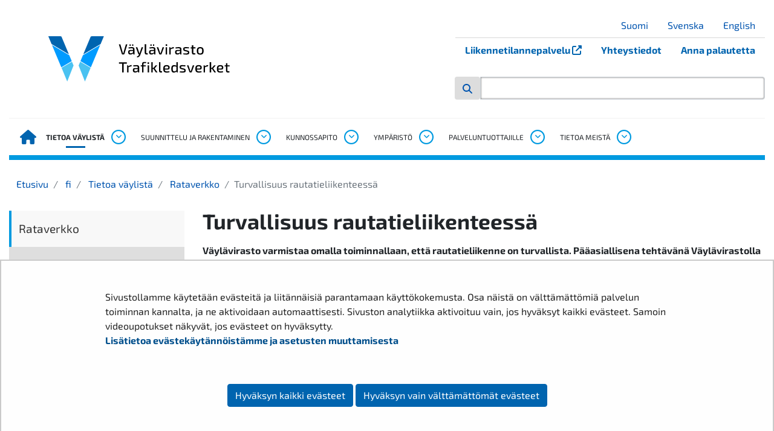

--- FILE ---
content_type: text/html;charset=UTF-8
request_url: https://vayla.fi/vaylista/rataverkko/turvallisuus
body_size: 41403
content:
<!doctype html>
<html class="ltr" dir="ltr" lang="fi-FI">
 <head> 
  <meta charset="UTF-8"> 
  <meta name="viewport" content="width=device-width, initial-scale=1.0"> 
  <link rel="stylesheet" href="/o/yja-vayla-theme/images/icons/fontawesome/css/all.min.css?browserId=chrome&amp;themeId=yjavaylatheme_WAR_yjavaylatheme&amp;minifierType=css&amp;languageId=fi_FI&amp;t=1767097110000" type="text/css"> 
  <link rel="stylesheet" href="/o/common-ui-resources/css/components/nanogallery/nanogallery.css?browserId=chrome&amp;themeId=yjavaylatheme_WAR_yjavaylatheme&amp;minifierType=css&amp;languageId=fi_FI&amp;t=1767097110000
"> 
  <link rel="stylesheet" href="/o/common-ui-resources/fonts/exo-2/main.css?browserId=chrome&amp;themeId=yjavaylatheme_WAR_yjavaylatheme&amp;minifierType=css&amp;languageId=fi_FI&amp;t=1767097110000
"> 
  <title>Turvallisuus rautatieliikenteessä - Väylävirasto</title> 
  <meta content="text/html; charset=UTF-8" http-equiv="content-type"> 
  <script data-senna-track="permanent" src="/o/frontend-js-svg4everybody-web/index.js" type="text/javascript"></script> 
  <link href="https://vayla.fi/o/yja-vayla-theme/images/favicon.ico" rel="shortcut icon"> 
  <script data-senna-track="permanent" src="/o/frontend-js-jquery-web/jquery/jquery.min.js" type="text/javascript"></script> 
  <script data-senna-track="permanent" src="/o/frontend-js-jquery-web/jquery/init.js" type="text/javascript"></script> 
  <script data-senna-track="permanent" src="/o/frontend-js-jquery-web/jquery/ajax.js" type="text/javascript"></script> 
  <script data-senna-track="permanent" src="/o/frontend-js-jquery-web/jquery/bootstrap.bundle.min.js" type="text/javascript"></script> 
  <script data-senna-track="permanent" src="/o/frontend-js-jquery-web/jquery/collapsible_search.js" type="text/javascript"></script> 
  <script data-senna-track="permanent" src="/o/frontend-js-jquery-web/jquery/fm.js" type="text/javascript"></script> 
  <script data-senna-track="permanent" src="/o/frontend-js-jquery-web/jquery/form.js" type="text/javascript"></script> 
  <script data-senna-track="permanent" src="/o/frontend-js-jquery-web/jquery/popper.min.js" type="text/javascript"></script> 
  <script data-senna-track="permanent" src="/o/frontend-js-jquery-web/jquery/side_navigation.js" type="text/javascript"></script> 
  <link data-senna-track="permanent" href="/o/frontend-theme-font-awesome-web/css/main.css" rel="stylesheet" type="text/css"> 
  <meta property="og:locale" content="fi_FI"> 
  <meta property="og:locale:alternate" content="fi_FI"> 
  <meta property="og:locale:alternate" content="sv_SE"> 
  <meta property="og:locale:alternate" content="en_US"> 
  <meta property="og:locale:alternate" content="se_FI"> 
  <meta property="og:site_name" content="Väylävirasto"> 
  <meta property="og:title" content="Turvallisuus rautatieliikenteessä - Väylävirasto"> 
  <meta property="og:type" content="website"> 
  <meta property="og:url" content="https://vayla.fi/vaylista/rataverkko/turvallisuus"> 
  <meta property="og:image" content="https://vayla.fi/documents/25230764/67241678/vaylavirasto_logo-fi_sv_rgb.png/453e80a1-00ab-c347-f9be-42552d247bab?version=1.0&amp;t=1616741478329&amp;imagePreview=1"> 
  <meta property="og:image:secure_url" content="https://vayla.fi/documents/25230764/67241678/vaylavirasto_logo-fi_sv_rgb.png/453e80a1-00ab-c347-f9be-42552d247bab?version=1.0&amp;t=1616741478329&amp;imagePreview=1"> 
  <meta property="og:image:type" content="image/png"> 
  <meta property="og:image:url" content="https://vayla.fi/documents/25230764/67241678/vaylavirasto_logo-fi_sv_rgb.png/453e80a1-00ab-c347-f9be-42552d247bab?version=1.0&amp;t=1616741478329&amp;imagePreview=1"> 
  <meta property="og:image:height" content="1000"> 
  <meta property="og:image:width" content="1200"> 
  <link class="lfr-css-file" data-senna-track="temporary" href="https://vayla.fi/o/yja-vayla-theme/css/clay.css?browserId=chrome&amp;themeId=yjavaylatheme_WAR_yjavaylatheme&amp;minifierType=css&amp;languageId=fi_FI&amp;t=1767097110000" id="liferayAUICSS" rel="stylesheet" type="text/css"> 
  <link data-senna-track="temporary" href="/o/frontend-css-web/main.css?browserId=chrome&amp;themeId=yjavaylatheme_WAR_yjavaylatheme&amp;minifierType=css&amp;languageId=fi_FI&amp;t=1699991559480" id="liferayPortalCSS" rel="stylesheet" type="text/css"> 
  <link data-senna-track="temporary" href="/combo?browserId=chrome&amp;minifierType=&amp;themeId=yjavaylatheme_WAR_yjavaylatheme&amp;languageId=fi_FI&amp;com_liferay_journal_content_web_portlet_JournalContentPortlet_INSTANCE_vayla_megamenu_22_0001:%2Fcss%2Fmain.css&amp;com_liferay_portal_search_web_search_bar_portlet_SearchBarPortlet_INSTANCE_templateSearch:%2Fcss%2Fmain.css&amp;com_liferay_product_navigation_product_menu_web_portlet_ProductMenuPortlet:%2Fcss%2Fmain.css&amp;com_liferay_product_navigation_user_personal_bar_web_portlet_ProductNavigationUserPersonalBarPortlet:%2Fcss%2Fmain.css&amp;com_liferay_site_navigation_menu_web_portlet_SiteNavigationMenuPortlet_INSTANCE_0j0Y6qIl8wpg:%2Fcss%2Fmain.css&amp;fi_yja_language_version_tool_web_portlet_LanguageVersionToolSelectionPortlet_INSTANCE__mobile:%2Fcss%2Fmain.css&amp;t=1767097110000" id="f475cad6" rel="stylesheet" type="text/css"> 
  <script data-senna-track="temporary" type="text/javascript">
	// <![CDATA[
		var Liferay = Liferay || {};

		Liferay.Browser = {
			acceptsGzip: function() {
				return true;
			},

			

			getMajorVersion: function() {
				return 131.0;
			},

			getRevision: function() {
				return '537.36';
			},
			getVersion: function() {
				return '131.0';
			},

			

			isAir: function() {
				return false;
			},
			isChrome: function() {
				return true;
			},
			isEdge: function() {
				return false;
			},
			isFirefox: function() {
				return false;
			},
			isGecko: function() {
				return true;
			},
			isIe: function() {
				return false;
			},
			isIphone: function() {
				return false;
			},
			isLinux: function() {
				return false;
			},
			isMac: function() {
				return true;
			},
			isMobile: function() {
				return false;
			},
			isMozilla: function() {
				return false;
			},
			isOpera: function() {
				return false;
			},
			isRtf: function() {
				return true;
			},
			isSafari: function() {
				return true;
			},
			isSun: function() {
				return false;
			},
			isWebKit: function() {
				return true;
			},
			isWindows: function() {
				return false;
			}
		};

		Liferay.Data = Liferay.Data || {};

		Liferay.Data.ICONS_INLINE_SVG = true;

		Liferay.Data.NAV_SELECTOR = '#navigation';

		Liferay.Data.NAV_SELECTOR_MOBILE = '#navigationCollapse';

		Liferay.Data.isCustomizationView = function() {
			return false;
		};

		Liferay.Data.notices = [
			

			
		];

		Liferay.PortletKeys = {
			DOCUMENT_LIBRARY: 'com_liferay_document_library_web_portlet_DLPortlet',
			DYNAMIC_DATA_MAPPING: 'com_liferay_dynamic_data_mapping_web_portlet_DDMPortlet',
			ITEM_SELECTOR: 'com_liferay_item_selector_web_portlet_ItemSelectorPortlet'
		};

		Liferay.PropsValues = {
			JAVASCRIPT_SINGLE_PAGE_APPLICATION_TIMEOUT: 0,
			NTLM_AUTH_ENABLED: false,
			UPLOAD_SERVLET_REQUEST_IMPL_MAX_SIZE: 3048576000
		};

		Liferay.ThemeDisplay = {

			

			
				getLayoutId: function() {
					return '141';
				},

				

				getLayoutRelativeControlPanelURL: function() {
					return '/group/vayla/~/control_panel/manage';
				},

				getLayoutRelativeURL: function() {
					return '/vaylista/rataverkko/turvallisuus';
				},
				getLayoutURL: function() {
					return 'https://vayla.fi/vaylista/rataverkko/turvallisuus';
				},
				getParentLayoutId: function() {
					return '38';
				},
				isControlPanel: function() {
					return false;
				},
				isPrivateLayout: function() {
					return 'false';
				},
				isVirtualLayout: function() {
					return false;
				},
			

			getBCP47LanguageId: function() {
				return 'fi-FI';
			},
			getCanonicalURL: function() {

				

				return 'https\x3a\x2f\x2fvayla\x2efi\x2fvaylista\x2frataverkko\x2fturvallisuus';
			},
			getCDNBaseURL: function() {
				return 'https://vayla.fi';
			},
			getCDNDynamicResourcesHost: function() {
				return '';
			},
			getCDNHost: function() {
				return '';
			},
			getCompanyGroupId: function() {
				return '10197';
			},
			getCompanyId: function() {
				return '10157';
			},
			getDefaultLanguageId: function() {
				return 'fi_FI';
			},
			getDoAsUserIdEncoded: function() {
				return '';
			},
			getLanguageId: function() {
				return 'fi_FI';
			},
			getParentGroupId: function() {
				return '25230764';
			},
			getPathContext: function() {
				return '';
			},
			getPathImage: function() {
				return '/image';
			},
			getPathJavaScript: function() {
				return '/o/frontend-js-web';
			},
			getPathMain: function() {
				return '/c';
			},
			getPathThemeImages: function() {
				return 'https://vayla.fi/o/yja-vayla-theme/images';
			},
			getPathThemeRoot: function() {
				return '/o/yja-vayla-theme';
			},
			getPlid: function() {
				return '35626611';
			},
			getPortalURL: function() {
				return 'https://vayla.fi';
			},
			getRealUserId: function() {
				return '10161';
			},
			getScopeGroupId: function() {
				return '25230764';
			},
			getScopeGroupIdOrLiveGroupId: function() {
				return '25230764';
			},
			getSessionId: function() {
				return '';
			},
			getSiteAdminURL: function() {
				return 'https://vayla.fi/group/vayla/~/control_panel/manage?p_p_lifecycle=0&p_p_state=maximized&p_p_mode=view';
			},
			getSiteGroupId: function() {
				return '25230764';
			},
			getURLControlPanel: function() {
				return '/group/control_panel?refererPlid=35626611';
			},
			getURLHome: function() {
				return 'https\x3a\x2f\x2fvayla\x2efi\x2f';
			},
			getUserEmailAddress: function() {
				return '';
			},
			getUserId: function() {
				return '10161';
			},
			getUserName: function() {
				return '';
			},
			isAddSessionIdToURL: function() {
				return false;
			},
			isImpersonated: function() {
				return false;
			},
			isSignedIn: function() {
				return false;
			},

			isStagedPortlet: function() {
				
					
						return false;
					
				
			},

			isStateExclusive: function() {
				return false;
			},
			isStateMaximized: function() {
				return false;
			},
			isStatePopUp: function() {
				return false;
			}
		};

		var themeDisplay = Liferay.ThemeDisplay;

		Liferay.AUI = {

			

			getAvailableLangPath: function() {
				return 'available_languages.jsp?browserId=chrome&themeId=yjavaylatheme_WAR_yjavaylatheme&colorSchemeId=01&languageId=fi_FI&t=1767939139551';
			},
			getCombine: function() {
				return false;
			},
			getComboPath: function() {
				return '/combo/?browserId=chrome&minifierType=&languageId=fi_FI&t=1767104199271&';
			},
			getDateFormat: function() {
				return '%d.%m.%Y';
			},
			getEditorCKEditorPath: function() {
				return '/o/frontend-editor-ckeditor-web';
			},
			getFilter: function() {
				var filter = 'raw';

				
					

				return filter;
			},
			getFilterConfig: function() {
				var instance = this;

				var filterConfig = null;

				if (!instance.getCombine()) {
					filterConfig = {
						replaceStr: '.js' + instance.getStaticResourceURLParams(),
						searchExp: '\\.js$'
					};
				}

				return filterConfig;
			},
			getJavaScriptRootPath: function() {
				return '/o/frontend-js-web';
			},
			getLangPath: function() {
				return 'aui_lang.jsp?browserId=chrome&themeId=yjavaylatheme_WAR_yjavaylatheme&colorSchemeId=01&languageId=fi_FI&t=1767104199271';
			},
			getPortletRootPath: function() {
				return '/html/portlet';
			},
			getStaticResourceURLParams: function() {
				return '?browserId=chrome&minifierType=&languageId=fi_FI&t=1767104199271';
			}
		};

		Liferay.authToken = '28HfVknr';

		

		Liferay.currentURL = '\x2fvaylista\x2frataverkko\x2fturvallisuus';
		Liferay.currentURLEncoded = '\x252Fvaylista\x252Frataverkko\x252Fturvallisuus';
	// ]]>
</script> 
  <script src="/o/js_loader_config?t=1767104176957" type="text/javascript"></script> 
  <script data-senna-track="permanent" src="/o/frontend-js-aui-web/aui/aui/aui.js" type="text/javascript"></script> 
  <script data-senna-track="permanent" src="/o/frontend-js-aui-web/liferay/modules.js" type="text/javascript"></script> 
  <script data-senna-track="permanent" src="/o/frontend-js-aui-web/liferay/aui_sandbox.js" type="text/javascript"></script> 
  <script data-senna-track="permanent" src="/o/frontend-js-aui-web/aui/attribute-base/attribute-base.js" type="text/javascript"></script> 
  <script data-senna-track="permanent" src="/o/frontend-js-aui-web/aui/attribute-complex/attribute-complex.js" type="text/javascript"></script> 
  <script data-senna-track="permanent" src="/o/frontend-js-aui-web/aui/attribute-core/attribute-core.js" type="text/javascript"></script> 
  <script data-senna-track="permanent" src="/o/frontend-js-aui-web/aui/attribute-observable/attribute-observable.js" type="text/javascript"></script> 
  <script data-senna-track="permanent" src="/o/frontend-js-aui-web/aui/attribute-extras/attribute-extras.js" type="text/javascript"></script> 
  <script data-senna-track="permanent" src="/o/frontend-js-aui-web/aui/event-custom-base/event-custom-base.js" type="text/javascript"></script> 
  <script data-senna-track="permanent" src="/o/frontend-js-aui-web/aui/event-custom-complex/event-custom-complex.js" type="text/javascript"></script> 
  <script data-senna-track="permanent" src="/o/frontend-js-aui-web/aui/oop/oop.js" type="text/javascript"></script> 
  <script data-senna-track="permanent" src="/o/frontend-js-aui-web/aui/aui-base-lang/aui-base-lang.js" type="text/javascript"></script> 
  <script data-senna-track="permanent" src="/o/frontend-js-aui-web/liferay/dependency.js" type="text/javascript"></script> 
  <script data-senna-track="permanent" src="/o/frontend-js-aui-web/liferay/util.js" type="text/javascript"></script> 
  <script data-senna-track="permanent" src="/o/frontend-js-web/loader/config.js" type="text/javascript"></script> 
  <script data-senna-track="permanent" src="/o/frontend-js-web/loader/loader.js" type="text/javascript"></script> 
  <script data-senna-track="permanent" src="/o/frontend-js-web/liferay/dom_task_runner.js" type="text/javascript"></script> 
  <script data-senna-track="permanent" src="/o/frontend-js-web/liferay/events.js" type="text/javascript"></script> 
  <script data-senna-track="permanent" src="/o/frontend-js-web/liferay/lazy_load.js" type="text/javascript"></script> 
  <script data-senna-track="permanent" src="/o/frontend-js-web/liferay/liferay.js" type="text/javascript"></script> 
  <script data-senna-track="permanent" src="/o/frontend-js-web/liferay/global.bundle.js" type="text/javascript"></script> 
  <script data-senna-track="permanent" src="/o/frontend-js-web/liferay/portlet.js" type="text/javascript"></script> 
  <script data-senna-track="permanent" src="/o/frontend-js-web/liferay/workflow.js" type="text/javascript"></script> 
  <script data-senna-track="temporary" src="/o/js_bundle_config?t=1767104202851" type="text/javascript"></script> 
  <script data-senna-track="temporary" type="text/javascript">
	// <![CDATA[
		
			
				
		

		

		
	// ]]>
</script> 
  <style>
.yja-modal--dialog {
  position: fixed;
  transform: translateX(-100%);
  padding: .875rem;
  transition: transform .25s linear;
  bottom: 5vw;
  max-width: 75vw;
  width: 20rem;
  border: 4px solid #0064af;
  background: white;
  border-left: 0;
  z-index: 20;
}

.yja-modal--dialog.yja-modal--open {
  box-shadow: -1px 1px 43px -9px rgba(0,0,0,0.52);
  transform: translateX(0);
}

.yja-modal__header {
  position: relative;
  display: flex;
  width: 100%;
}

.yja-modal__header > button.yja-modal__button--close {
  border: 1px solid #0064af;
  font-size: .875rem;
  text-transform: uppercase;
  background: transparent;
  margin-left: auto;
  width: 32px;
  height: 32px;
  line-height: 1;
}

.yja-modal__content {
  position:relative;
  text-align: center;
}
.yja-modal__content > h2 { color: #0064af; }
.yja-modal__content > p { font-size: .875rem; }

/* Use non-bold headings in footer */
.footer h1,
.footer h2,
.footer h3,
.footer h4 {
  font-weight: 500;
}

.darker-highlight {
    background-color: #d54400 !important;
    color: #fff !important;
    border-bottom: 1px solid rgb(241.5771812081, 76.4765100671, 68.4228187919) !important;
}
</style> 
  <meta name="google-site-verification" content="TdFyO_wvlO2NS2YzidKVNdJqU894FmqAZ6rs3j9oYmI"> 
  <!--Snoobi siteanalytics V2.0--> 
   
  <link class="lfr-css-file" data-senna-track="temporary" href="https://vayla.fi/o/yja-vayla-theme/css/main.css?browserId=chrome&amp;themeId=yjavaylatheme_WAR_yjavaylatheme&amp;minifierType=css&amp;languageId=fi_FI&amp;t=1767097110000" id="liferayThemeCSS" rel="stylesheet" type="text/css"> 
  <style data-senna-track="temporary" type="text/css">
		.has-control-menu .open-admin-panel .sidenav-menu .add-content-menu .add-application-panel .lfr-content-item {
  height: auto;
  margin-bottom: .75em;
}

/* YJAVAYLA-419, juicer-feed accessibility changes */
.juicer-feed .j-message a {
text-decoration: underline !important;
}

/* Prevent empty ul list being shown */
.juicer-feed .j-meta ul:empty {
display: none;
}

/* Prevent "Text is clipped when resized" error */
.juicer-feed .j-poster,
.juicer-feed .j-poster .j-twitter-poster {
overflow: auto;
}

/* Contrast changes, 1:45 AA ratio as target */
.juicer-feed .j-display-filters {
color: #6b6c7e !important;
}
.juicer-feed .j-display-filters li.all.j-social-icon {
color: #d54400;  
}
.juicer-feed .j-twitter-text.j-social-icon {
color: #0064af;
}
.juicer-feed .j-youtube-text.j-social-icon {
color: #ee0000;
}
.juicer-feed li.feed-item.j-twitter .j-retweet.j-twitter-meta,
.juicer-feed li.feed-item.j-twitter .j-retweet.j-twitter-meta a {
color: #6b6c7e;
}
.juicer-feed .j-poster .j-date {
color: #6b6c7e;
}
	</style> 
  <style data-senna-track="temporary" type="text/css">

		

			

				

					

#p_p_id_com_liferay_journal_content_web_portlet_JournalContentPortlet_INSTANCE_vayla_megamenu_22_0001_ .portlet-content {

}




				

			

		

			

				

					

#p_p_id_com_liferay_journal_content_web_portlet_JournalContentPortlet_INSTANCE_vayla_megamenu_22_0002_ .portlet-content {

}




				

			

		

			

		

			

		

			

		

			

				

					

#p_p_id_com_liferay_journal_content_web_portlet_JournalContentPortlet_INSTANCE_vayla_megamenu_1951_0001_ .portlet-content {

}




				

			

		

			

		

			

				

					

#p_p_id_com_liferay_journal_content_web_portlet_JournalContentPortlet_INSTANCE_vayla_megamenu_1951_0002_ .portlet-content {

}




				

			

		

			

		

			

				

					

#p_p_id_com_liferay_journal_content_web_portlet_JournalContentPortlet_INSTANCE_vayla_megamenu_1952_0001_ .portlet-content {

}




				

			

		

			

				

					

#p_p_id_com_liferay_journal_content_web_portlet_JournalContentPortlet_INSTANCE_vayla_megamenu_23_0001_ .portlet-content {

}




				

			

		

			

				

					

#p_p_id_com_liferay_journal_content_web_portlet_JournalContentPortlet_INSTANCE_vayla_megamenu_20_0002_ .portlet-content {

}




				

			

		

			

				

					

#p_p_id_com_liferay_journal_content_web_portlet_JournalContentPortlet_INSTANCE_vayla_megamenu_20_0001_ .portlet-content {

}




				

			

		

			

				

					

#p_p_id_com_liferay_journal_content_web_portlet_JournalContentPortlet_INSTANCE_vayla_megamenu_23_0002_ .portlet-content {

}




				

			

		

			

		

			

		

			

		

			

				

					

#p_p_id_com_liferay_site_navigation_breadcrumb_web_portlet_SiteNavigationBreadcrumbPortlet_ .portlet-content {

}




				

			

		

			

		

			

		

			

		

			

		

			

				

					

#p_p_id_com_liferay_journal_content_web_portlet_JournalContentPortlet_INSTANCE_vayla_megamenu_1949_0001_ .portlet-content {

}




				

			

		

			

		

			

				

					

#p_p_id_com_liferay_journal_content_web_portlet_JournalContentPortlet_INSTANCE_vayla_megamenu_1952_0002_ .portlet-content {

}




				

			

		

			

				

					

#p_p_id_com_liferay_journal_content_web_portlet_JournalContentPortlet_INSTANCE_vayla_megamenu_1949_0002_ .portlet-content {

}




				

			

		

			

		

			

		

			

		

			

		

			

		

			

		

			

		

			

		

			

				

					

#p_p_id_com_liferay_journal_content_web_portlet_JournalContentPortlet_INSTANCE_vayla_megamenu_1950_0001_ .portlet-content {

}




				

			

		

			

		

			

				

					

#p_p_id_com_liferay_journal_content_web_portlet_JournalContentPortlet_INSTANCE_vayla_megamenu_1950_0002_ .portlet-content {

}




				

			

		

	</style> 
  <style>
/* Publication Theme Mobile navigation */
.yja-publication .yja-mobile-navigation { display: none; }
/* YJAOM-815 */
.top-frame .has-control-menu.controls-visible .portlet-asset-publisher .portlet-topper{
    z-index: 3;
}

/* YJAY-3881  */
.chrome .input-group .btn:focus, .chrome .input-group .form-control:focus {
    z-index: inherit;
}

/* SD-30779 */ 
*[lang="ar_SA"], *[lang="ar-SA"], *[lang="ar-SA"] *{ direction: rtl !important; }


/* YJALR71-2924 */
.controls-visible.signed-in .portlet-column-content.empty {min-height: 50px;margin-bottom: 10px;border: 1px dashed #d1d1d1;}

/* YJAVNK-1622 */
.has-control-menu .lfr-add-panel.open-admin-panel.sidenav-menu-slider{
    width: 500px !important;
}
.has-control-menu .lfr-admin-panel.sidenav-menu-slider .product-menu{
    width: 500px !important;
} 

</style> 
  <script>
    /* YJAY-1778 */
    (function () {
        window.YjaSearcher = window.YjaSearcher || {};
        window.YjaSearcher.encodeInput = window.YjaSearcher.encodeInput || function (userInput) {
            return encodeURIComponent(userInput).trim()
                .replace(/%2[f|F]/g, '/')
                .replace(/%5[c|C]/g, '%20')
                .replace(",", "%2C")
                .replace("\"", "%22")
                .replace("!", "%21")
                .replace("&", "%26")
                .replace("'", "%27")
                .replace('(', '%28')
                .replace(')', '%29');
        };

        window.YjaSearcher.readInput = window.YjaSearcher.readInput || function (input) {
            input = input || '';
            if (('' + input).trim().indexOf('#') < 0) {
                input = '#' + input;
            }
            var keywords = $(input).val();
            keywords = window.YjaSearcher.encodeInput(keywords);
            return keywords;
        };

        window.YjaSearcher.submitSearchForm = window.YjaSearcher.submitSearchForm || function (input) {
            var keywords = window.YjaSearcher.readInput(input);
            var formSearchUrl = window.YjaSearcher.formSearchUrl;
            if (formSearchUrl && keywords) {
                document.location.href = formSearchUrl + "?q=" + keywords;
            }
        };
    })();
</script> 
  <style data-senna-track="temporary" type="text/css">
</style> 
  <link data-senna-track="permanent" href="https://vayla.fi/combo?browserId=chrome&amp;minifierType=css&amp;languageId=fi_FI&amp;t=1767104162883&amp;/o/yja-common-ui-theme-contributor/css/yja-common-ui.css" rel="stylesheet" type="text/css"> 
  <script data-senna-track="permanent" src="https://vayla.fi/o/yja-common-ui-theme-contributor/js/yja-common-ui.js?browserId=chrome&amp;languageId=fi_FI&amp;t=1767104162883" type="text/javascript"></script> 
  <script type="text/javascript">
// <![CDATA[
Liferay.on(
	'ddmFieldBlur', function(event) {
		if (window.Analytics) {
			Analytics.send(
				'fieldBlurred',
				'Form',
				{
					fieldName: event.fieldName,
					focusDuration: event.focusDuration,
					formId: event.formId,
					formPageTitle: event.formPageTitle,
					page: event.page,
					title: event.title
				}
			);
		}
	}
);

Liferay.on(
	'ddmFieldFocus', function(event) {
		if (window.Analytics) {
			Analytics.send(
				'fieldFocused',
				'Form',
				{
					fieldName: event.fieldName,
					formId: event.formId,
					formPageTitle: event.formPageTitle,
					page: event.page,
					title: event.title
				}
			);
		}
	}
);

Liferay.on(
	'ddmFormPageShow', function(event) {
		if (window.Analytics) {
			Analytics.send(
				'pageViewed',
				'Form',
				{
					formId: event.formId,
					formPageTitle: event.formPageTitle,
					page: event.page,
					title: event.title
				}
			);
		}
	}
);

Liferay.on(
	'ddmFormSubmit', function(event) {
		if (window.Analytics) {
			Analytics.send(
				'formSubmitted',
				'Form',
				{
					formId: event.formId
				}
			);
		}
	}
);

Liferay.on(
	'ddmFormView', function(event) {
		if (window.Analytics) {
			Analytics.send(
				'formViewed',
				'Form',
				{
					formId: event.formId,
					title: event.title
				}
			);
		}
	}
);
// ]]>
</script> 
  <script data-senna-track="temporary" type="text/javascript">
	if (window.Analytics) {
		window._com_liferay_document_library_analytics_isViewFileEntry = false;
	}
</script> 
  <link rel="apple-touch-icon" href="https://vayla.fi/o/yja-vayla-theme/images/apple-touch-icon.png?browserId=chrome&amp;languageId=fi_FI&amp;t=1767097110000"> 
  <link rel="apple-touch-icon" sizes="180x180" href="https://vayla.fi/o/yja-vayla-theme/images/apple-touch-icon.png?browserId=chrome&amp;languageId=fi_FI&amp;t=1767097110000"> 
  <link rel="icon" type="image/png" sizes="32x32" href="https://vayla.fi/o/yja-vayla-theme/images/favicon-32x32.png?browserId=chrome&amp;languageId=fi_FI&amp;t=1767097110000"> 
  <link rel="icon" type="image/png" sizes="16x16" href="https://vayla.fi/o/yja-vayla-theme/images/favicon-16x16.png?browserId=chrome&amp;languageId=fi_FI&amp;t=1767097110000"> 
  <link rel="manifest" href="https://vayla.fi/o/yja-vayla-theme/images/manifest.json?browserId=chrome&amp;languageId=fi_FI&amp;t=1767097110000"> 
  <meta name="msapplication-TileColor" content="#da532c"> 
  <meta name="theme-color" content="#ffffff"> 
  <meta name="twitter:card" content="summary"> 
  <meta name="twitter:title" content="Turvallisuus rautatieliikenteessä - Väylävirasto"> 
  <meta name="twitter:site" content="@vaylafi"> 
  <meta name="twitter:image" content="https://vayla.fi/documents/25230764/67241678/vaylavirasto_logo-fi_sv_rgb.png/453e80a1-00ab-c347-f9be-42552d247bab?version=1.0&amp;t=1616741478329"> 
  <link rel="stylesheet" type="text/css" href="/o/yja-cookie-consent-web/css/main.css?browserId=chrome&amp;themeId=yjavaylatheme_WAR_yjavaylatheme&amp;minifierType=css&amp;languageId=fi_FI&amp;t=1767097110000"> 
 </head> 
 <body class="chrome controls-visible default yui3-skin-sam signed-out public-page site"> 
  <a href="#main-content" id="skip-to-content">Hyppää sisältöön</a> 
  <script>var YjaSearcher = YjaSearcher || {};
YjaSearcher.formSearchUrl = '/haku';</script> 
  <div class=""> 
   <div class="header-wrapper container mb-3"> 
    <header class="header"> 
     <div class="header--mobile"> 
      <div class="mobile-header"> 
       <div class="mobile-section"> 
        <div class="mobile-header__logo__alt"> 
        </div> 
        <div class="mobile-header__logo"> 
         <img class="mobile-header__logo__img" src="https://vayla.fi/o/yja-vayla-theme/images/logos/vaylavirasto_fi_sv_rgb.svg?browserId=chrome&amp;languageId=fi_FI&amp;t=1767097110000" alt="Väylävirasto logo"> 
        </div> 
        <div class="mobile-toggler"> 
         <a href="" class="mobile-toggler__search mobile-toggler__btn btn"> <span class="mobile-toggler__icon fas fa-search"></span> </a> 
         <button class="navbar-toggler" id="js-navbar-toggler" type="button" data-toggle="collapse" data-target="#js-mobile-nav" aria-controls="js-mobile-nav" aria-expanded="false" aria-label="Avaa/Sulje valikko"> <span class="mobile-toggler__symbol" id="js-mobile-nav-open"> <span class="mobile-toggler__icon fas fa-bars"></span> <span class="sr-only">Avaa valikko</span> </span> </button> 
        </div> 
       </div> 
      </div> 
      <nav class="mobile-nav collapse navbar-collapse" id="js-mobile-nav" aria-label="Mobiili navigaatio"> 
       <div class="mobile-nav__lang"> 
        <span class="mobile-toggler__icon fas fa-globe"></span> 
        <div class="portlet-boundary portlet-boundary_fi_yja_language_version_tool_web_portlet_LanguageVersionToolSelectionPortlet_  portlet-static portlet-static-end portlet-barebone language-version-selection-portlet " id="p_p_id_fi_yja_language_version_tool_web_portlet_LanguageVersionToolSelectionPortlet_INSTANCE__mobile_"> 
         <span id="p_fi_yja_language_version_tool_web_portlet_LanguageVersionToolSelectionPortlet_INSTANCE__mobile"></span> 
         <section class="portlet" id="portlet_fi_yja_language_version_tool_web_portlet_LanguageVersionToolSelectionPortlet_INSTANCE__mobile"> 
          <div class="portlet-content"> 
           <div class="autofit-float autofit-row portlet-header"> 
            <div class="autofit-col autofit-col-end"> 
             <div class="autofit-section"> 
             </div> 
            </div> 
           </div> 
           <div class=" portlet-content-container"> 
            <div class="portlet-body"> 
             <ul aria-label="Valitse sivustolla käytettävä kieli" class="fi" id="languageSelectionMenu"> 
              <li class="fi" lang="fi"><a rel="nofollow" href="https://vayla.fi/?p_p_id=fi_yja_language_version_tool_web_portlet_LanguageVersionToolMissingNotificationPortlet&amp;_fi_yja_language_version_tool_web_portlet_LanguageVersionToolMissingNotificationPortlet_missingLanguageVersion=1"><span class="sr-only">Valitse kieli</span> Suomi</a></li> 
              <li class="sv" lang="sv"><a rel="nofollow" href="https://vayla.fi/sv/?p_p_id=fi_yja_language_version_tool_web_portlet_LanguageVersionToolMissingNotificationPortlet&amp;_fi_yja_language_version_tool_web_portlet_LanguageVersionToolMissingNotificationPortlet_missingLanguageVersion=1"><span class="sr-only">Välj språket</span> Svenska</a></li> 
              <li class="en" lang="en"><a rel="nofollow" href="https://vayla.fi/en/?p_p_id=fi_yja_language_version_tool_web_portlet_LanguageVersionToolMissingNotificationPortlet&amp;_fi_yja_language_version_tool_web_portlet_LanguageVersionToolMissingNotificationPortlet_missingLanguageVersion=1"><span class="sr-only">Select language</span> English</a></li> 
             </ul> 
            </div> 
           </div> 
          </div> 
         </section> 
        </div> 
       </div> 
       <div class="vayla_header_0001"></div> 
       <ul class="mobile-nav__list" id="js-mobile-nav-list"> 
        <li class="mobile-nav__list__item selected current" aria-current="page"> 
         <div class="mobile-nav__list__item__links"> 
          <a href="https://vayla.fi/vaylista" aria-haspopup="true" aria-current="page"> Tietoa väylistä </a> 
          <button data-toggle="collapse" data-target="#js-mainnav-child-0" aria-expanded="false" aria-controls="js-sidenav-child-0" data-parent="#js-mobile-nav" aria-label="Avaa alavalikko, Tietoa väylistä"> <span class="mobile-nav__list__item__icon fa-stack fa-2x"> <span class="far fa-circle fa-stack-2x"></span> <span class="fas fa-angle-down fa-stack-1x"></span> </span> </button> 
         </div> 
         <ul class="mobile-nav__list__children collapse show" id="js-mainnav-child-0"> 
          <li class=" has-children"><a id="mobile-nav-37" class="mobile-nav__list__children__item nav-link" href="https://vayla.fi/vaylista/tieverkko"> Tieverkko </a> <button class="lfr-nav-child-toggle" data-toggle="collapse" data-target="#mobile-nav-toggle-37" aria-expanded="false" aria-controls="mobile-toggle-37" aria-label="Avaa alavalikko, Tieverkko"> <span class="sidenav__list__item__symbol fas fa-angle-down"></span> </button> 
           <ul id="mobile-nav-toggle-37" class="collapse"> 
            <li class=" has-children"><a class="mobile-nav__list__children__item nav-link" href="https://vayla.fi/vaylista/tieverkko/turvallisuus"> Turvallisuus tieliikenteessä </a> <button class="lfr-nav-child-toggle" data-toggle="collapse" data-target="#mobile-nav-toggle-133" aria-expanded="false" aria-controls="mobile-toggle-133" aria-label="Avaa alavalikko, Turvallisuus tieliikenteessä"> <span class="sidenav__list__item__symbol fas fa-angle-down"></span> </button> 
             <ul id="mobile-nav-toggle-133" class="collapse"> 
              <li class=" has-children"><a class="mobile-nav__list__children__item nav-link" href="https://vayla.fi/tienpidon-turvallisuuskertomus-2023"> Tienpidon turvallisuuskertomus 2023 </a> <button class="lfr-nav-child-toggle" data-toggle="collapse" data-target="#mobile-nav-toggle-3356" aria-expanded="false" aria-controls="mobile-toggle-3356" aria-label="Avaa alavalikko, Tienpidon turvallisuuskertomus 2023"> <span class="sidenav__list__item__symbol fas fa-angle-down"></span> </button> 
               <ul id="mobile-nav-toggle-3356" class="collapse"> 
                <li class=""><a class="mobile-nav__list__children__item nav-link" href="https://vayla.fi/tienpidon-turvallisuuskertomus-2023/toimintaymparisto-ja-organisaatio"> Toimintaympäristö ja organisaatio </a></li> 
                <li class=""><a class="mobile-nav__list__children__item nav-link" href="https://vayla.fi/tienpidon-turvallisuuskertomus-2023/liikenneturvallisuustilanne-ja-tavoitteet"> Liikenneturvallisuustilanne ja -tavoitteet </a></li> 
                <li class=""><a class="mobile-nav__list__children__item nav-link" href="https://vayla.fi/tienpidon-turvallisuuskertomus-2023/muut-turvallisuuskokonaisuudet"> Muut turvallisuuskokonaisuudet </a></li> 
                <li class=""><a class="mobile-nav__list__children__item nav-link" href="https://vayla.fi/tienpidon-turvallisuuskertomus-2023/osaaminen-ja-koulutus"> Osaaminen ja koulutus </a></li> 
                <li class=""><a class="mobile-nav__list__children__item nav-link" href="https://vayla.fi/tienpidon-turvallisuuskertomus-2023/riskienhallinta"> Riskienhallinta </a></li> 
                <li class=""><a class="mobile-nav__list__children__item nav-link" href="https://vayla.fi/tienpidon-turvallisuuskertomus-2023/ulkopuolisten-tahojen-valvonta-suositukset-ja-esitykset"> Ulkopuolisten tahojen valvonta, suositukset ja esitykset </a></li> 
                <li class=""><a class="mobile-nav__list__children__item nav-link" href="https://vayla.fi/tienpidon-turvallisuuskertomus-2023/yhteenveto"> Yhteenveto </a></li> 
                <li class=""><a class="mobile-nav__list__children__item nav-link" href="https://vayla.fi/tienpidon-turvallisuuskertomus-2023/lahteet"> Lähteet </a></li> 
               </ul></li> 
              <li class=" has-children"><a class="mobile-nav__list__children__item nav-link" href="https://vayla.fi/tienpidon-turvallisuuskertomus-2024"> Tienpidon turvallisuuskertomus 2024 </a> <button class="lfr-nav-child-toggle" data-toggle="collapse" data-target="#mobile-nav-toggle-3682" aria-expanded="false" aria-controls="mobile-toggle-3682" aria-label="Avaa alavalikko, Tienpidon turvallisuuskertomus 2024"> <span class="sidenav__list__item__symbol fas fa-angle-down"></span> </button> 
               <ul id="mobile-nav-toggle-3682" class="collapse"> 
                <li class=""><a class="mobile-nav__list__children__item nav-link" href="https://vayla.fi/tienpidon-turvallisuuskertomus-2024/toimintaymparisto-ja-organisaatio"> Toimintaympäristö ja organisaatio </a></li> 
                <li class=""><a class="mobile-nav__list__children__item nav-link" href="https://vayla.fi/tienpidon-turvallisuuskertomus-2024/liikenneturvallisuustilanne-ja-tavoitteet"> Liikenneturvallisuustilanne ja -tavoitteet </a></li> 
                <li class=""><a class="mobile-nav__list__children__item nav-link" href="https://vayla.fi/tienpidon-turvallisuuskertomus-2024/muut-turvallisuuskokonaisuudet"> Muut turvallisuuskokonaisuudet </a></li> 
                <li class=""><a class="mobile-nav__list__children__item nav-link" href="https://vayla.fi/tienpidon-turvallisuuskertomus-2024/osaaminen-ja-koulutus"> Osaaminen ja koulutus </a></li> 
                <li class=""><a class="mobile-nav__list__children__item nav-link" href="https://vayla.fi/tienpidon-turvallisuuskertomus-2024/riskienhallinta"> Riskienhallinta </a></li> 
                <li class=""><a class="mobile-nav__list__children__item nav-link" href="https://vayla.fi/tienpidon-turvallisuuskertomus-2024/ulkopuolisten-tahojen-valvonta-suositukset-ja-esitykset"> Ulkopuolisten tahojen valvonta, suositukset ja esitykset </a></li> 
                <li class=""><a class="mobile-nav__list__children__item nav-link" href="https://vayla.fi/tienpidon-turvallisuuskertomus-2024/yhteenveto"> Yhteenveto </a></li> 
                <li class=""><a class="mobile-nav__list__children__item nav-link" href="https://vayla.fi/tienpidon-turvallisuuskertomus-2024/lahteet"> Lähteet </a></li> 
               </ul></li> 
              <li class=""><a class="mobile-nav__list__children__item nav-link" href="https://vayla.fi/vaylista/tieverkko/turvallisuus/tunneliturvallisuus"> Tunneliturvallisuus </a></li> 
              <li class=""><a class="mobile-nav__list__children__item nav-link" href="https://vayla.fi/vaylista/tieverkko/turvallisuus/turvallisesti-tietyomaan-lahistolla"> Turvallisesti tietyömaan lähistöllä </a></li> 
              <li class=""><a class="mobile-nav__list__children__item nav-link" href="https://vayla.fi/vaylista/tieverkko/turvallisuus/saattoautot"> Tietyömaiden ohittaminen ja saattoautot </a></li> 
              <li class=""><a class="mobile-nav__list__children__item nav-link" href="https://vayla.fi/vaylista/tieverkko/turvallisuus/vaalimainonta"> Vaalimainonta teiden varsilla </a></li> 
              <li class=""><a class="mobile-nav__list__children__item nav-link" href="https://vayla.fi/vaylista/tieverkko/turvallisuus/nopeusrajoitusohjeen-paivitys"> Nopeusrajoitusohjeen päivitys </a></li> 
             </ul></li> 
            <li class=""><a class="mobile-nav__list__children__item nav-link" href="https://vayla.fi/vaylista/tieverkko/tiemerkinnat"> Tiemerkinnät </a></li> 
            <li class=""><a class="mobile-nav__list__children__item nav-link" href="https://vayla.fi/vaylista/tieverkko/liikennevalo-opastimet"> Liikennevalo-opastimet </a></li> 
           </ul></li> 
          <li class=" has-children"><a id="mobile-nav-38" class="mobile-nav__list__children__item nav-link" href="https://vayla.fi/vaylista/rataverkko"> Rataverkko </a> <button class="lfr-nav-child-toggle" data-toggle="collapse" data-target="#mobile-nav-toggle-38" aria-expanded="false" aria-controls="mobile-toggle-38" aria-label="Avaa alavalikko, Rataverkko"> <span class="sidenav__list__item__symbol fas fa-angle-down"></span> </button> 
           <ul id="mobile-nav-toggle-38" class="collapse"> 
            <li class="child-selected has-children"><a class="mobile-nav__list__children__item nav-link" href="https://vayla.fi/vaylista/rataverkko/turvallisuus" aria-current="page"> Turvallisuus rautatieliikenteessä </a> <button class="lfr-nav-child-toggle" data-toggle="collapse" data-target="#mobile-nav-toggle-141" aria-expanded="false" aria-controls="mobile-toggle-141" aria-label="Avaa alavalikko, Turvallisuus rautatieliikenteessä"> <span class="sidenav__list__item__symbol fas fa-angle-down"></span> </button> 
             <ul id="mobile-nav-toggle-141" class="collapse"> 
              <li class=" has-children"><a class="mobile-nav__list__children__item nav-link" href="https://vayla.fi/vaylista/rataverkko/turvallisuus/miksi-rautatiella-ei-saa-liikkua"> Miksi rautatiellä ei saa liikkua? </a> <button class="lfr-nav-child-toggle" data-toggle="collapse" data-target="#mobile-nav-toggle-175" aria-expanded="false" aria-controls="mobile-toggle-175" aria-label="Avaa alavalikko, Miksi rautatiellä ei saa liikkua?"> <span class="sidenav__list__item__symbol fas fa-angle-down"></span> </button> 
               <ul id="mobile-nav-toggle-175" class="collapse"> 
                <li class=" has-children"><a class="mobile-nav__list__children__item nav-link" href="https://vayla.fi/vaylista/rataverkko/turvallisuus/miksi-rautatiella-ei-saa-liikkua/kasvattajille"> Kasvattajille </a> <button class="lfr-nav-child-toggle" data-toggle="collapse" data-target="#mobile-nav-toggle-2829" aria-expanded="false" aria-controls="mobile-toggle-2829" aria-label="Avaa alavalikko, Kasvattajille"> <span class="sidenav__list__item__symbol fas fa-angle-down"></span> </button> 
                 <ul id="mobile-nav-toggle-2829" class="collapse"> 
                  <li class=""><a class="mobile-nav__list__children__item nav-link" href="https://vayla.fi/vaylista/rataverkko/turvallisuus/miksi-rautatiella-ei-saa-liikkua/kasvattajille/kysymyksia-ja-vastauksia"> Kysymyksiä ja vastauksia </a></li> 
                 </ul></li> 
               </ul></li> 
              <li class=""><a class="mobile-nav__list__children__item nav-link" href="https://vayla.fi/vaylista/rataverkko/turvallisuus/turvallisesti-ratatyomaan-lahistolla"> Turvallisesti ratatyömaan lähistöllä </a></li> 
             </ul></li> 
            <li class=" has-children"><a class="mobile-nav__list__children__item nav-link" href="https://vayla.fi/vaylista/rataverkko/tasoristeykset"> Tasoristeykset </a> <button class="lfr-nav-child-toggle" data-toggle="collapse" data-target="#mobile-nav-toggle-142" aria-expanded="false" aria-controls="mobile-toggle-142" aria-label="Avaa alavalikko, Tasoristeykset"> <span class="sidenav__list__item__symbol fas fa-angle-down"></span> </button> 
             <ul id="mobile-nav-toggle-142" class="collapse"> 
              <li class=" has-children"><a class="mobile-nav__list__children__item nav-link" href="https://vayla.fi/vaylista/rataverkko/tasoristeykset/tasoristeysturvallisuus"> Tasoristeysturvallisuus </a> <button class="lfr-nav-child-toggle" data-toggle="collapse" data-target="#mobile-nav-toggle-282" aria-expanded="false" aria-controls="mobile-toggle-282" aria-label="Avaa alavalikko, Tasoristeysturvallisuus"> <span class="sidenav__list__item__symbol fas fa-angle-down"></span> </button> 
               <ul id="mobile-nav-toggle-282" class="collapse"> 
                <li class=""><a class="mobile-nav__list__children__item nav-link" href="https://vayla.fi/vaylista/rataverkko/tasoristeykset/tasoristeysturvallisuus/koulutusmateriaalit"> Koulutusmateriaalit </a></li> 
               </ul></li> 
              <li class=""><a class="mobile-nav__list__children__item nav-link" href="https://vayla.fi/vaylista/rataverkko/tasoristeykset/tasoristeysten-poistaminen"> Tasoristeysten poistaminen </a></li> 
              <li class=""><a class="mobile-nav__list__children__item nav-link" href="https://vayla.fi/vaylista/rataverkko/tasoristeykset/tasoristeysohjelma"> Tasoristeysohjelma </a></li> 
              <li class=""><a class="mobile-nav__list__children__item nav-link" href="https://vayla.fi/vaylista/rataverkko/tasoristeykset/tasoristeyspalvelu"> Tasoristeykset kartalla </a></li> 
              <li class=""><a class="mobile-nav__list__children__item nav-link" href="https://vayla.fi/vaylista/rataverkko/tasoristeykset/usein-kysytyt-kysymykset"> Usein kysytyt kysymykset </a></li> 
             </ul></li> 
            <li class=""><a class="mobile-nav__list__children__item nav-link" href="https://vayla.fi/vaylista/rataverkko/rautatien-suoja-alue"> Rautatien suoja-alue </a></li> 
            <li class=""><a class="mobile-nav__list__children__item nav-link" href="https://vayla.fi/vaylista/rataverkko/yksityisraiteet"> Yksityisraiteet </a></li> 
            <li class=""><a class="mobile-nav__list__children__item nav-link" href="https://vayla.fi/vaylista/rataverkko/matkustajainformaatio"> Matkustajainformaatio </a></li> 
            <li class=""><a class="mobile-nav__list__children__item nav-link" href="https://vayla.fi/vaylista/rataverkko/vahaliikenteiset-radat"> Vähäliikenteiset radat </a></li> 
           </ul></li> 
          <li class=" has-children"><a id="mobile-nav-39" class="mobile-nav__list__children__item nav-link" href="https://vayla.fi/vaylista/vesivaylat"> Vesiväylät </a> <button class="lfr-nav-child-toggle" data-toggle="collapse" data-target="#mobile-nav-toggle-39" aria-expanded="false" aria-controls="mobile-toggle-39" aria-label="Avaa alavalikko, Vesiväylät"> <span class="sidenav__list__item__symbol fas fa-angle-down"></span> </button> 
           <ul id="mobile-nav-toggle-39" class="collapse"> 
            <li class=" has-children"><a class="mobile-nav__list__children__item nav-link" href="https://vayla.fi/vaylista/vesivaylat/kanavat"> Kanavat ja sillat </a> <button class="lfr-nav-child-toggle" data-toggle="collapse" data-target="#mobile-nav-toggle-147" aria-expanded="false" aria-controls="mobile-toggle-147" aria-label="Avaa alavalikko, Kanavat ja sillat"> <span class="sidenav__list__item__symbol fas fa-angle-down"></span> </button> 
             <ul id="mobile-nav-toggle-147" class="collapse"> 
              <li class=" has-children"><a class="mobile-nav__list__children__item nav-link" href="https://vayla.fi/vaylista/vesivaylat/kanavat/saimaan-kanava"> Saimaan kanava </a> <button class="lfr-nav-child-toggle" data-toggle="collapse" data-target="#mobile-nav-toggle-626" aria-expanded="false" aria-controls="mobile-toggle-626" aria-label="Avaa alavalikko, Saimaan kanava"> <span class="sidenav__list__item__symbol fas fa-angle-down"></span> </button> 
               <ul id="mobile-nav-toggle-626" class="collapse"> 
                <li class=""><a class="mobile-nav__list__children__item nav-link" href="https://vayla.fi/vaylista/vesivaylat/kanavat/saimaan-kanava/kauttakulkuohjeet"> Saimaan kanavan kauttakulkuohjeet </a></li> 
                <li class=""><a class="mobile-nav__list__children__item nav-link" href="https://vayla.fi/vaylista/vesivaylat/kanavat/saimaan-kanava/liikennointi-saimaan-kanavassa"> Liikennöinti Saimaan kanavassa </a></li> 
                <li class=""><a class="mobile-nav__list__children__item nav-link" href="https://vayla.fi/vaylista/vesivaylat/kanavat/saimaan-kanava/luotsaus"> Luotsaus Saimaan kanavalla ja Saimaalla </a></li> 
               </ul></li> 
              <li class=""><a class="mobile-nav__list__children__item nav-link" href="https://vayla.fi/vaylista/vesivaylat/kanavat/aukioloajat"> Kanavien ja siltojen aukioloajat </a></li> 
              <li class=""><a class="mobile-nav__list__children__item nav-link" href="https://vayla.fi/vaylista/vesivaylat/kanavat/taipaleen-kanava"> Taipaleen kanava </a></li> 
              <li class=""><a class="mobile-nav__list__children__item nav-link" href="https://vayla.fi/vaylista/vesivaylat/kanavat/konnuksen-kanava"> Konnuksen kanava </a></li> 
              <li class=""><a class="mobile-nav__list__children__item nav-link" href="https://vayla.fi/vaylista/vesivaylat/kanavat/ahkiolahden-kanava"> Ahkiolahden kanava </a></li> 
              <li class=""><a class="mobile-nav__list__children__item nav-link" href="https://vayla.fi/vaylista/vesivaylat/kanavat/nerkoon-kanava"> Nerkoon kanava </a></li> 
              <li class=""><a class="mobile-nav__list__children__item nav-link" href="https://vayla.fi/vaylista/vesivaylat/kanavat/lastukosken-kanava"> Lastukosken kanava </a></li> 
              <li class=""><a class="mobile-nav__list__children__item nav-link" href="https://vayla.fi/vaylista/vesivaylat/kanavat/juankosken-kanava"> Juankosken kanava </a></li> 
              <li class=""><a class="mobile-nav__list__children__item nav-link" href="https://vayla.fi/vaylista/vesivaylat/kanavat/karjalankosken-kanava"> Karjalankosken kanava </a></li> 
              <li class=""><a class="mobile-nav__list__children__item nav-link" href="https://vayla.fi/vaylista/vesivaylat/kanavat/pilpan-kanava"> Pilpan kanava </a></li> 
              <li class=""><a class="mobile-nav__list__children__item nav-link" href="https://vayla.fi/vaylista/vesivaylat/kanavat/vihovuonteen-kanava"> Vihovuonteen kanava </a></li> 
              <li class=""><a class="mobile-nav__list__children__item nav-link" href="https://vayla.fi/vaylista/vesivaylat/kanavat/kerman-kanava"> Kerman kanava </a></li> 
              <li class=""><a class="mobile-nav__list__children__item nav-link" href="https://vayla.fi/vaylista/vesivaylat/kanavat/karvion-kanava"> Karvion kanava </a></li> 
              <li class=""><a class="mobile-nav__list__children__item nav-link" href="https://vayla.fi/vaylista/vesivaylat/kanavat/varistaipaleen-kanava"> Varistaipaleen kanava </a></li> 
              <li class=""><a class="mobile-nav__list__children__item nav-link" href="https://vayla.fi/vaylista/vesivaylat/kanavat/taivallahden-kanava"> Taivallahden kanava </a></li> 
              <li class=""><a class="mobile-nav__list__children__item nav-link" href="https://vayla.fi/vaylista/vesivaylat/kanavat/joensuun-kanava"> Joensuun kanava </a></li> 
              <li class=""><a class="mobile-nav__list__children__item nav-link" href="https://vayla.fi/vaylista/vesivaylat/kanavat/kuurnan-kanava"> Kuurnan kanava </a></li> 
              <li class=""><a class="mobile-nav__list__children__item nav-link" href="https://vayla.fi/vaylista/vesivaylat/kanavat/kaltimon-kanava"> Kaltimon kanava </a></li> 
              <li class=""><a class="mobile-nav__list__children__item nav-link" href="https://vayla.fi/vaylista/vesivaylat/kanavat/vaajakoski"> Keiteleen kanava: Vaajakosken kanava </a></li> 
              <li class=""><a class="mobile-nav__list__children__item nav-link" href="https://vayla.fi/vaylista/vesivaylat/kanavat/kuhankoski"> Keiteleen kanava: Kuhankosken kanava </a></li> 
              <li class=""><a class="mobile-nav__list__children__item nav-link" href="https://vayla.fi/vaylista/vesivaylat/kanavat/kuusa"> Keiteleen kanava: Kuusan kanava </a></li> 
              <li class=""><a class="mobile-nav__list__children__item nav-link" href="https://vayla.fi/vaylista/vesivaylat/kanavat/kapeenkoski"> Keiteleen kanava: Kapeenkosken kanava </a></li> 
              <li class=""><a class="mobile-nav__list__children__item nav-link" href="https://vayla.fi/vaylista/vesivaylat/kanavat/paatela"> Keiteleen kanava: Paatelan kanava </a></li> 
              <li class=""><a class="mobile-nav__list__children__item nav-link" href="https://vayla.fi/vaylista/vesivaylat/kanavat/kalkkisten-kanava"> Kalkkisten kanava </a></li> 
              <li class=""><a class="mobile-nav__list__children__item nav-link" href="https://vayla.fi/vaylista/vesivaylat/kanavat/vaaksyn-kanava"> Vääksyn kanava </a></li> 
              <li class=""><a class="mobile-nav__list__children__item nav-link" href="https://vayla.fi/vaylista/vesivaylat/kanavat/neiturin-kanava"> Neiturin kanava </a></li> 
              <li class=""><a class="mobile-nav__list__children__item nav-link" href="https://vayla.fi/vaylista/vesivaylat/kanavat/kiesiman-kanava"> Kiesimän kanava </a></li> 
              <li class=""><a class="mobile-nav__list__children__item nav-link" href="https://vayla.fi/vaylista/vesivaylat/kanavat/kerkonkosken-kanava"> Kerkonkosken kanava </a></li> 
              <li class=""><a class="mobile-nav__list__children__item nav-link" href="https://vayla.fi/vaylista/vesivaylat/kanavat/kolun-kanava"> Kolun kanava </a></li> 
              <li class=""><a class="mobile-nav__list__children__item nav-link" href="https://vayla.fi/vaylista/vesivaylat/kanavat/lempaalan-kanava"> Lempäälän kanava </a></li> 
              <li class=""><a class="mobile-nav__list__children__item nav-link" href="https://vayla.fi/vaylista/vesivaylat/kanavat/valkeakosken-kanava"> Valkeakosken kanava </a></li> 
              <li class=""><a class="mobile-nav__list__children__item nav-link" href="https://vayla.fi/vaylista/vesivaylat/kanavat/muroleen-kanava"> Muroleen kanava </a></li> 
              <li class=""><a class="mobile-nav__list__children__item nav-link" href="https://vayla.fi/vaylista/vesivaylat/kanavat/herraskosken-kanava"> Herraskosken kanava </a></li> 
             </ul></li> 
            <li class=""><a class="mobile-nav__list__children__item nav-link" href="https://vayla.fi/vaylista/vesivaylat/palaute-ja-ilmoitukset"> Palaute ja ilmoitukset </a></li> 
            <li class=""><a class="mobile-nav__list__children__item nav-link" href="https://vayla.fi/vaylista/vesivaylat/turvallisuus"> Turvallisuus vesiväylillä </a></li> 
            <li class=" has-children"><a class="mobile-nav__list__children__item nav-link" href="https://vayla.fi/vaylista/vesivaylat/turvalaitteet"> Merenkulun turvalaitteet </a> <button class="lfr-nav-child-toggle" data-toggle="collapse" data-target="#mobile-nav-toggle-150" aria-expanded="false" aria-controls="mobile-toggle-150" aria-label="Avaa alavalikko, Merenkulun turvalaitteet"> <span class="sidenav__list__item__symbol fas fa-angle-down"></span> </button> 
             <ul id="mobile-nav-toggle-150" class="collapse"> 
              <li class=""><a class="mobile-nav__list__children__item nav-link" href="https://vayla.fi/vaylista/vesivaylat/turvalaitteet/kayttokuvaukset"> Käyttökuvaukset </a></li> 
              <li class=""><a class="mobile-nav__list__children__item nav-link" href="https://vayla.fi/vaylista/vesivaylat/turvalaitteet/turvalaiteviat"> Vesiväylien turvalaiteviat </a></li> 
             </ul></li> 
            <li class=""><a class="mobile-nav__list__children__item nav-link" href="https://vayla.fi/vaylista/vesivaylat/vesiliikennemerkit"> Vesiliikennemerkit </a></li> 
            <li class=""><a class="mobile-nav__list__children__item nav-link" href="https://vayla.fi/vaylista/vesivaylat/rajoitusalueet"> Vesiliikenteen kielto- ja rajoitusalueet </a></li> 
            <li class=" has-children"><a class="mobile-nav__list__children__item nav-link" href="https://vayla.fi/vaylista/vesivaylat/talvimerenkulku"> Talvimerenkulku </a> <button class="lfr-nav-child-toggle" data-toggle="collapse" data-target="#mobile-nav-toggle-109" aria-expanded="false" aria-controls="mobile-toggle-109" aria-label="Avaa alavalikko, Talvimerenkulku"> <span class="sidenav__list__item__symbol fas fa-angle-down"></span> </button> 
             <ul id="mobile-nav-toggle-109" class="collapse"> 
              <li class=""><a class="mobile-nav__list__children__item nav-link" href="https://vayla.fi/vaylista/vesivaylat/talvimerenkulku/rajoitukset"> Voimassa olevat avustusrajoitukset ja historia </a></li> 
              <li class=""><a class="mobile-nav__list__children__item nav-link" href="https://vayla.fi/vaylista/vesivaylat/talvimerenkulku/yhteystiedot"> Yhteystiedot </a></li> 
             </ul></li> 
           </ul></li> 
          <li class=" has-children"><a id="mobile-nav-41" class="mobile-nav__list__children__item nav-link" href="https://vayla.fi/vaylista/liikennejarjestelma"> Liikennejärjestelmä </a> <button class="lfr-nav-child-toggle" data-toggle="collapse" data-target="#mobile-nav-toggle-41" aria-expanded="false" aria-controls="mobile-toggle-41" aria-label="Avaa alavalikko, Liikennejärjestelmä"> <span class="sidenav__list__item__symbol fas fa-angle-down"></span> </button> 
           <ul id="mobile-nav-toggle-41" class="collapse"> 
            <li class=" has-children"><a class="mobile-nav__list__children__item nav-link" href="https://vayla.fi/vaylista/liikennejarjestelma/henkiloliikenne"> Henkilöliikenne </a> <button class="lfr-nav-child-toggle" data-toggle="collapse" data-target="#mobile-nav-toggle-154" aria-expanded="false" aria-controls="mobile-toggle-154" aria-label="Avaa alavalikko, Henkilöliikenne"> <span class="sidenav__list__item__symbol fas fa-angle-down"></span> </button> 
             <ul id="mobile-nav-toggle-154" class="collapse"> 
              <li class=""><a class="mobile-nav__list__children__item nav-link" href="https://vayla.fi/vaylista/liikennejarjestelma/henkiloliikenne/kavely-pyoraily"> Kävely ja pyöräily </a></li> 
             </ul></li> 
            <li class=""><a class="mobile-nav__list__children__item nav-link" href="https://vayla.fi/vaylista/liikennejarjestelma/tavaraliikenne"> Tavaraliikenne </a></li> 
            <li class=" has-children"><a class="mobile-nav__list__children__item nav-link" href="https://vayla.fi/vaylista/liikennejarjestelma/automaatio"> Liikenteen automaatio </a> <button class="lfr-nav-child-toggle" data-toggle="collapse" data-target="#mobile-nav-toggle-160" aria-expanded="false" aria-controls="mobile-toggle-160" aria-label="Avaa alavalikko, Liikenteen automaatio"> <span class="sidenav__list__item__symbol fas fa-angle-down"></span> </button> 
             <ul id="mobile-nav-toggle-160" class="collapse"> 
              <li class=""><a class="mobile-nav__list__children__item nav-link" href="https://vayla.fi/vaylista/liikennejarjestelma/automaatio/tieliikenteen-automaatio"> Tieliikenteen automaatio </a></li> 
              <li class=" has-children"><a class="mobile-nav__list__children__item nav-link" href="https://vayla.fi/vaylista/liikennejarjestelma/automaatio/meriliikenteen-automaatio"> Meriliikenteen automaatio </a> <button class="lfr-nav-child-toggle" data-toggle="collapse" data-target="#mobile-nav-toggle-753" aria-expanded="false" aria-controls="mobile-toggle-753" aria-label="Avaa alavalikko, Meriliikenteen automaatio"> <span class="sidenav__list__item__symbol fas fa-angle-down"></span> </button> 
               <ul id="mobile-nav-toggle-753" class="collapse"> 
                <li class=""><a class="mobile-nav__list__children__item nav-link" href="https://vayla.fi/vaylista/liikennejarjestelma/automaatio/meriliikenteen-automaatio/alyvayla"> Älyväyläkonseptin jatkokehitys </a></li> 
               </ul></li> 
              <li class=""><a class="mobile-nav__list__children__item nav-link" href="https://vayla.fi/vaylista/liikennejarjestelma/automaatio/rautatieliikenteen-automaatio"> Rautatieliikenteen automaatio </a></li> 
             </ul></li> 
            <li class=""><a class="mobile-nav__list__children__item nav-link" href="https://vayla.fi/vaylista/liikennejarjestelma/paavaylaverkko"> Pääväyläverkko </a></li> 
            <li class=" has-children"><a class="mobile-nav__list__children__item nav-link" href="https://vayla.fi/vaylista/liikennejarjestelma/tent"> Euroopan laajuinen liikenneverkko TEN-T </a> <button class="lfr-nav-child-toggle" data-toggle="collapse" data-target="#mobile-nav-toggle-157" aria-expanded="false" aria-controls="mobile-toggle-157" aria-label="Avaa alavalikko, Euroopan laajuinen liikenneverkko TEN-T"> <span class="sidenav__list__item__symbol fas fa-angle-down"></span> </button> 
             <ul id="mobile-nav-toggle-157" class="collapse"> 
              <li class=""><a class="mobile-nav__list__children__item nav-link" href="https://vayla.fi/vaylista/liikennejarjestelma/tent/cef-haku"> Tietoa saaduista CEF-Liikenne -tuista </a></li> 
             </ul></li> 
           </ul></li> 
          <li class=" has-children"><a id="mobile-nav-134" class="mobile-nav__list__children__item nav-link" href="https://vayla.fi/vaylista/liikennemerkit"> Liikennemerkit </a> <button class="lfr-nav-child-toggle" data-toggle="collapse" data-target="#mobile-nav-toggle-134" aria-expanded="false" aria-controls="mobile-toggle-134" aria-label="Avaa alavalikko, Liikennemerkit"> <span class="sidenav__list__item__symbol fas fa-angle-down"></span> </button> 
           <ul id="mobile-nav-toggle-134" class="collapse"> 
            <li class=""><a class="mobile-nav__list__children__item nav-link" href="https://vayla.fi/vaylista/liikennemerkit/kaikki-merkit"> Kaikki merkit </a></li> 
            <li class=""><a class="mobile-nav__list__children__item nav-link" href="https://vayla.fi/vaylista/liikennemerkit/kokonaan-uudet-merkit"> Kokonaan uudet merkit </a></li> 
            <li class=""><a class="mobile-nav__list__children__item nav-link" href="https://vayla.fi/vaylista/liikennemerkit/varoitusmerkit"> Varoitusmerkit </a></li> 
            <li class=""><a class="mobile-nav__list__children__item nav-link" href="https://vayla.fi/vaylista/liikennemerkit/etuajo-oikeus-ja-vaistamismerkit"> Etuajo-oikeus ja väistämismerkit </a></li> 
            <li class=""><a class="mobile-nav__list__children__item nav-link" href="https://vayla.fi/vaylista/liikennemerkit/kielto-ja-rajoitusmerkit"> Kielto- ja rajoitusmerkit </a></li> 
            <li class=""><a class="mobile-nav__list__children__item nav-link" href="https://vayla.fi/vaylista/liikennemerkit/maaraysmerkit"> Määräysmerkit </a></li> 
            <li class=""><a class="mobile-nav__list__children__item nav-link" href="https://vayla.fi/vaylista/liikennemerkit/saantomerkit"> Sääntömerkit </a></li> 
            <li class=""><a class="mobile-nav__list__children__item nav-link" href="https://vayla.fi/vaylista/liikennemerkit/opastusmerkit"> Opastusmerkit </a></li> 
            <li class=""><a class="mobile-nav__list__children__item nav-link" href="https://vayla.fi/vaylista/liikennemerkit/palvelukohteet"> Palvelukohteet </a></li> 
            <li class=""><a class="mobile-nav__list__children__item nav-link" href="https://vayla.fi/vaylista/liikennemerkit/lisakilvet"> Lisäkilvet </a></li> 
            <li class=""><a class="mobile-nav__list__children__item nav-link" href="https://vayla.fi/vaylista/liikennemerkit/muut-merkit"> Muut merkit </a></li> 
            <li class=""><a class="mobile-nav__list__children__item nav-link" href="https://vayla.fi/tiemerkinnat-uudelleenohjaus"> Tiemerkinnät </a></li> 
            <li class=""><a class="mobile-nav__list__children__item nav-link" href="https://vayla.fi/vaylista/liikennemerkit/usein-kysyttya"> Usein kysyttyä </a></li> 
            <li class=""><a class="mobile-nav__list__children__item nav-link" href="https://vayla.fi/vaylista/liikennemerkit/liikennemerkkitesti"> Liikennemerkkitesti </a></li> 
            <li class=" has-children"><a class="mobile-nav__list__children__item nav-link" href="https://vayla.fi/vaylista/liikennemerkit/arkisto"> Arkisto </a> <button class="lfr-nav-child-toggle" data-toggle="collapse" data-target="#mobile-nav-toggle-201" aria-expanded="false" aria-controls="mobile-toggle-201" aria-label="Avaa alavalikko, Arkisto"> <span class="sidenav__list__item__symbol fas fa-angle-down"></span> </button> 
             <ul id="mobile-nav-toggle-201" class="collapse"> 
              <li class=""><a class="mobile-nav__list__children__item nav-link" href="https://vayla.fi/vaylista/liikennemerkit/arkisto/varoitusmerkit"> Varoitusmerkit </a></li> 
              <li class=""><a class="mobile-nav__list__children__item nav-link" href="https://vayla.fi/vaylista/liikennemerkit/arkisto/etuajo-vaistaminen"> Etuajo-oikeus ja väistämismerkit </a></li> 
              <li class=""><a class="mobile-nav__list__children__item nav-link" href="https://vayla.fi/vaylista/liikennemerkit/arkisto/kielto-ja-rajoitusmerkit"> Kielto- ja rajoitusmerkit </a></li> 
              <li class=""><a class="mobile-nav__list__children__item nav-link" href="https://vayla.fi/vaylista/liikennemerkit/arkisto/lisakilvet"> Lisäkilvet </a></li> 
              <li class=""><a class="mobile-nav__list__children__item nav-link" href="https://vayla.fi/vaylista/liikennemerkit/arkisto/maaraysmerkit"> Määräysmerkit </a></li> 
              <li class=""><a class="mobile-nav__list__children__item nav-link" href="https://vayla.fi/vaylista/liikennemerkit/arkisto/ohjemerkit"> Ohjemerkit </a></li> 
              <li class=""><a class="mobile-nav__list__children__item nav-link" href="https://vayla.fi/vaylista/liikennemerkit/arkisto/opastusmerkit"> Opastusmerkit </a></li> 
              <li class=""><a class="mobile-nav__list__children__item nav-link" href="https://vayla.fi/vaylista/liikennemerkit/arkisto/palvelukohteiden-opastusmerkit"> Palvelukohteiden opastusmerkit </a></li> 
              <li class=""><a class="mobile-nav__list__children__item nav-link" href="https://vayla.fi/vaylista/liikennemerkit/arkisto/tiemerkit"> Tiemerkit </a></li> 
             </ul></li> 
           </ul></li> 
          <li class=" has-children"><a id="mobile-nav-21" class="mobile-nav__list__children__item nav-link" href="https://vayla.fi/vaylista/aineistot"> Tietopalvelut ja -aineistot </a> <button class="lfr-nav-child-toggle" data-toggle="collapse" data-target="#mobile-nav-toggle-21" aria-expanded="false" aria-controls="mobile-toggle-21" aria-label="Avaa alavalikko, Tietopalvelut ja -aineistot"> <span class="sidenav__list__item__symbol fas fa-angle-down"></span> </button> 
           <ul id="mobile-nav-toggle-21" class="collapse"> 
            <li class=" has-children"><a class="mobile-nav__list__children__item nav-link" href="https://vayla.fi/vaylista/aineistot/avoindata"> Avoin data </a> <button class="lfr-nav-child-toggle" data-toggle="collapse" data-target="#mobile-nav-toggle-42" aria-expanded="false" aria-controls="mobile-toggle-42" aria-label="Avaa alavalikko, Avoin data"> <span class="sidenav__list__item__symbol fas fa-angle-down"></span> </button> 
             <ul id="mobile-nav-toggle-42" class="collapse"> 
              <li class=" has-children"><a class="mobile-nav__list__children__item nav-link" href="https://vayla.fi/vaylista/aineistot/avoindata/ajankohtaista"> Uutisarkisto </a> <button class="lfr-nav-child-toggle" data-toggle="collapse" data-target="#mobile-nav-toggle-215" aria-expanded="false" aria-controls="mobile-toggle-215" aria-label="Avaa alavalikko, Uutisarkisto"> <span class="sidenav__list__item__symbol fas fa-angle-down"></span> </button> 
               <ul id="mobile-nav-toggle-215" class="collapse"> 
                <li class=" has-children"><a class="mobile-nav__list__children__item nav-link" href="https://vayla.fi/vaylista/aineistot/avoindata/ajankohtaista/vaylatiedon-hyodyntaminen-selvitys"> Väylätiedon hyödyntäminen -selvitys </a> <button class="lfr-nav-child-toggle" data-toggle="collapse" data-target="#mobile-nav-toggle-2110" aria-expanded="false" aria-controls="mobile-toggle-2110" aria-label="Avaa alavalikko, Väylätiedon hyödyntäminen -selvitys"> <span class="sidenav__list__item__symbol fas fa-angle-down"></span> </button> 
                 <ul id="mobile-nav-toggle-2110" class="collapse"> 
                  <li class=""><a class="mobile-nav__list__children__item nav-link" href="https://vayla.fi/vaylista/aineistot/avoindata/ajankohtaista/vaylatiedon-hyodyntaminen-selvitys/vaylatietojen-kayttotapauksia"> Väylätietojen käyttötapauksia </a></li> 
                 </ul></li> 
               </ul></li> 
              <li class=""><a class="mobile-nav__list__children__item nav-link" href="https://vayla.fi/vaylista/aineistot/avoindata/digiroad"> Digiroad </a></li> 
              <li class=""><a class="mobile-nav__list__children__item nav-link" href="https://vayla.fi/vaylista/aineistot/avoindata/vaylatiedot"> Väylätiedot </a></li> 
              <li class=" has-children"><a class="mobile-nav__list__children__item nav-link" href="https://vayla.fi/vaylista/aineistot/avoindata/karttapalvelut-ja-tyokalut"> Karttapalvelut ja työkalut </a> <button class="lfr-nav-child-toggle" data-toggle="collapse" data-target="#mobile-nav-toggle-3095" aria-expanded="false" aria-controls="mobile-toggle-3095" aria-label="Avaa alavalikko, Karttapalvelut ja työkalut"> <span class="sidenav__list__item__symbol fas fa-angle-down"></span> </button> 
               <ul id="mobile-nav-toggle-3095" class="collapse"> 
                <li class=" has-children"><a class="mobile-nav__list__children__item nav-link" href="https://vayla.fi/vaylista/aineistot/kartat"> Teemakartat </a> <button class="lfr-nav-child-toggle" data-toggle="collapse" data-target="#mobile-nav-toggle-45" aria-expanded="false" aria-controls="mobile-toggle-45" aria-label="Avaa alavalikko, Teemakartat"> <span class="sidenav__list__item__symbol fas fa-angle-down"></span> </button> 
                 <ul id="mobile-nav-toggle-45" class="collapse"> 
                  <li class=""><a class="mobile-nav__list__children__item nav-link" href="https://vayla.fi/vaylista/aineistot/kartat/tiekartat"> Tienumerokartat </a></li> 
                  <li class=""><a class="mobile-nav__list__children__item nav-link" href="https://vayla.fi/vaylista/aineistot/kartat/asemien-lahialuekartat"> Asemien lähialuekartat </a></li> 
                  <li class=""><a class="mobile-nav__list__children__item nav-link" href="https://vayla.fi/vaylista/aineistot/kartat/aikamatkalla-suomessa"> Tarinakartta: Aikamatkalla Suomessa </a></li> 
                 </ul></li> 
                <li class=""><a class="mobile-nav__list__children__item nav-link" href="https://vayla.fi/vaylista/aineistot/avoindata/karttapalvelut-ja-tyokalut/tyokalut"> Työkalut </a></li> 
               </ul></li> 
              <li class=""><a class="mobile-nav__list__children__item nav-link" href="https://vayla.fi/vaylista/aineistot/avoindata/rajapinnat"> Rajapinnat </a></li> 
              <li class=""><a class="mobile-nav__list__children__item nav-link" href="https://vayla.fi/vaylista/aineistot/avoindata/inspire"> INSPIRE </a></li> 
              <li class=" has-children"><a class="mobile-nav__list__children__item nav-link" href="https://vayla.fi/vaylista/aineistot/avoindata/kayttoehdot"> Käyttöehdot </a> <button class="lfr-nav-child-toggle" data-toggle="collapse" data-target="#mobile-nav-toggle-223" aria-expanded="false" aria-controls="mobile-toggle-223" aria-label="Avaa alavalikko, Käyttöehdot"> <span class="sidenav__list__item__symbol fas fa-angle-down"></span> </button> 
               <ul id="mobile-nav-toggle-223" class="collapse"> 
                <li class=""><a class="mobile-nav__list__children__item nav-link" href="https://vayla.fi/vaylista/aineistot/avoindata/kayttoehdot/avoimen-tietokannan-lisenssi"> Liikenneviraston vanha avoimen tiedon käyttölupa </a></li> 
               </ul></li> 
              <li class=""><a class="mobile-nav__list__children__item nav-link" href="https://vayla.fi/uutiskirjeet5"> Uutiskirjeet </a></li> 
             </ul></li> 
            <li class=" has-children"><a class="mobile-nav__list__children__item nav-link" href="https://vayla.fi/vaylista/aineistot/digiroad"> Digiroad </a> <button class="lfr-nav-child-toggle" data-toggle="collapse" data-target="#mobile-nav-toggle-217" aria-expanded="false" aria-controls="mobile-toggle-217" aria-label="Avaa alavalikko, Digiroad"> <span class="sidenav__list__item__symbol fas fa-angle-down"></span> </button> 
             <ul id="mobile-nav-toggle-217" class="collapse"> 
              <li class=" has-children"><a class="mobile-nav__list__children__item nav-link" href="https://vayla.fi/tietoa-digiroadista"> Tietoa Digiroadista </a> <button class="lfr-nav-child-toggle" data-toggle="collapse" data-target="#mobile-nav-toggle-2587" aria-expanded="false" aria-controls="mobile-toggle-2587" aria-label="Avaa alavalikko, Tietoa Digiroadista"> <span class="sidenav__list__item__symbol fas fa-angle-down"></span> </button> 
               <ul id="mobile-nav-toggle-2587" class="collapse"> 
                <li class=""><a class="mobile-nav__list__children__item nav-link" href="https://vayla.fi/digiroadin-siirtyminen-fintrafficille"> Digiroadin siirtyminen Fintrafficille </a></li> 
                <li class=""><a class="mobile-nav__list__children__item nav-link" href="https://vayla.fi/vaylista/aineistot/digiroad/laatu/2-vuotissuunnitelma"> Kaksivuotissuunnitelma </a></li> 
                <li class=""><a class="mobile-nav__list__children__item nav-link" href="https://vayla.fi/valtakunnallinen-laaturaportti"> Valtakunnallinen laaturaportti </a></li> 
               </ul></li> 
              <li class=" has-children"><a class="mobile-nav__list__children__item nav-link" href="https://vayla.fi/vaylista/aineistot/digiroad/yllapito"> Aineiston ylläpito </a> <button class="lfr-nav-child-toggle" data-toggle="collapse" data-target="#mobile-nav-toggle-796" aria-expanded="false" aria-controls="mobile-toggle-796" aria-label="Avaa alavalikko, Aineiston ylläpito"> <span class="sidenav__list__item__symbol fas fa-angle-down"></span> </button> 
               <ul id="mobile-nav-toggle-796" class="collapse"> 
                <li class=" has-children"><a class="mobile-nav__list__children__item nav-link" href="https://vayla.fi/kunnat"> Kunnat </a> <button class="lfr-nav-child-toggle" data-toggle="collapse" data-target="#mobile-nav-toggle-3379" aria-expanded="false" aria-controls="mobile-toggle-3379" aria-label="Avaa alavalikko, Kunnat"> <span class="sidenav__list__item__symbol fas fa-angle-down"></span> </button> 
                 <ul id="mobile-nav-toggle-3379" class="collapse"> 
                  <li class=""><a class="mobile-nav__list__children__item nav-link" href="https://vayla.fi/vaylista/aineistot/digiroad/yllapito/yllapito-ohje-kunnille"> Ylläpitotavat ja -ohje </a></li> 
                 </ul></li> 
                <li class=""><a class="mobile-nav__list__children__item nav-link" href="https://vayla.fi/vaylista/aineistot/digiroad/yllapito/joukkoliikenteen-pysakit"> Joukkoliikenteen pysäkit </a></li> 
                <li class=" has-children"><a class="mobile-nav__list__children__item nav-link" href="https://vayla.fi/vaylista/aineistot/digiroad/yllapito/suunniteltu-rakennusvaiheen-geometria"> Suunniteltu rakennusvaiheen geometria </a> <button class="lfr-nav-child-toggle" data-toggle="collapse" data-target="#mobile-nav-toggle-815" aria-expanded="false" aria-controls="mobile-toggle-815" aria-label="Avaa alavalikko, Suunniteltu rakennusvaiheen geometria"> <span class="sidenav__list__item__symbol fas fa-angle-down"></span> </button> 
                 <ul id="mobile-nav-toggle-815" class="collapse"> 
                  <li class=""><a class="mobile-nav__list__children__item nav-link" href="https://vayla.fi/vaylista/aineistot/digiroad/yllapito/suunniteltu-rakennusvaiheen-geometria/suravage-paaohje"> SURAVAGE-pääohje </a></li> 
                 </ul></li> 
               </ul></li> 
              <li class=" has-children"><a class="mobile-nav__list__children__item nav-link" href="https://vayla.fi/vaylista/aineistot/digiroad/aineisto"> Aineiston käyttäjälle </a> <button class="lfr-nav-child-toggle" data-toggle="collapse" data-target="#mobile-nav-toggle-797" aria-expanded="false" aria-controls="mobile-toggle-797" aria-label="Avaa alavalikko, Aineiston käyttäjälle"> <span class="sidenav__list__item__symbol fas fa-angle-down"></span> </button> 
               <ul id="mobile-nav-toggle-797" class="collapse"> 
                <li class=""><a class="mobile-nav__list__children__item nav-link" href="https://vayla.fi/vaylista/aineistot/digiroad/aineisto/pysakkiaineisto"> Joukkoliikenteen pysäkit </a></li> 
                <li class=""><a class="mobile-nav__list__children__item nav-link" href="https://vayla.fi/vaylista/aineistot/digiroad/aineisto/rajapinnat"> Rajapinnat </a></li> 
                <li class=""><a class="mobile-nav__list__children__item nav-link" href="https://vayla.fi/vaylista/aineistot/digiroad/aineisto/aineistojulkaisut"> Aineistojulkaisut </a></li> 
               </ul></li> 
              <li class=""><a class="mobile-nav__list__children__item nav-link" href="https://vayla.fi/vaylista/aineistot/digiroad/yksityistietietojen-lisaaminen-digiroadiin"> Yksityistiet </a></li> 
              <li class=" has-children"><a class="mobile-nav__list__children__item nav-link" href="https://vayla.fi/vaylista/aineistot/digiroad/tieliikennelaki-2020"> Liikenteenohjauslaitetietojen toimittaminen </a> <button class="lfr-nav-child-toggle" data-toggle="collapse" data-target="#mobile-nav-toggle-804" aria-expanded="false" aria-controls="mobile-toggle-804" aria-label="Avaa alavalikko, Liikenteenohjauslaitetietojen toimittaminen"> <span class="sidenav__list__item__symbol fas fa-angle-down"></span> </button> 
               <ul id="mobile-nav-toggle-804" class="collapse"> 
                <li class=" has-children"><a class="mobile-nav__list__children__item nav-link" href="https://vayla.fi/vaylista/aineistot/digiroad/tieliikennelaki-2020/ohje-viranomaiselle"> Ohje viranomaiselle </a> <button class="lfr-nav-child-toggle" data-toggle="collapse" data-target="#mobile-nav-toggle-1268" aria-expanded="false" aria-controls="mobile-toggle-1268" aria-label="Avaa alavalikko, Ohje viranomaiselle"> <span class="sidenav__list__item__symbol fas fa-angle-down"></span> </button> 
                 <ul id="mobile-nav-toggle-1268" class="collapse"> 
                  <li class=""><a class="mobile-nav__list__children__item nav-link" href="https://vayla.fi/vaylista/aineistot/digiroad/tieliikennelaki-2020/ohje-viranomaiselle/toimitustavan-valinta"> Toimitustavan valinta </a></li> 
                  <li class=""><a class="mobile-nav__list__children__item nav-link" href="https://vayla.fi/vaylista/aineistot/digiroad/tieliikennelaki-2020/ohje-viranomaiselle/kasitemalli-oth"> Aineiston toimitus Digiroad-sovelluksella </a></li> 
                  <li class=""><a class="mobile-nav__list__children__item nav-link" href="https://vayla.fi/vaylista/aineistot/digiroad/tieliikennelaki-2020/ohje-viranomaiselle/aineiston-toimitus-massatoimituksella"> Aineiston toimitus massatoimituksella </a></li> 
                 </ul></li> 
                <li class=" has-children"><a class="mobile-nav__list__children__item nav-link" href="https://vayla.fi/vaylista/aineistot/digiroad/tieliikennelaki-2020/yksityistiet"> Ohje yksityistien pitäjälle </a> <button class="lfr-nav-child-toggle" data-toggle="collapse" data-target="#mobile-nav-toggle-1269" aria-expanded="false" aria-controls="mobile-toggle-1269" aria-label="Avaa alavalikko, Ohje yksityistien pitäjälle"> <span class="sidenav__list__item__symbol fas fa-angle-down"></span> </button> 
                 <ul id="mobile-nav-toggle-1269" class="collapse"> 
                  <li class=""><a class="mobile-nav__list__children__item nav-link" href="https://vayla.fi/vaylista/aineistot/digiroad/tieliikennelaki-2020/yksityistiet/toimitettavien-tietojen-kuvaus"> Toimitettavien tietojen kuvaus </a></li> 
                 </ul></li> 
                <li class=""><a class="mobile-nav__list__children__item nav-link" href="https://vayla.fi/vaylista/aineistot/digiroad/tieliikennelaki-2020/liikennemerkkien-vertailutaulu"> Liikennemerkkien vertailutaulu </a></li> 
                <li class=""><a class="mobile-nav__list__children__item nav-link" href="https://vayla.fi/vaylista/aineistot/digiroad/tieliikennelaki-2020/kasitteet"> Käsitteistö </a></li> 
               </ul></li> 
              <li class=""><a class="mobile-nav__list__children__item nav-link" href="https://vayla.fi/vaylista/aineistot/digiroad/laatu"> Usein kysyttyä Digiroadista </a></li> 
              <li class=""><a class="mobile-nav__list__children__item nav-link" href="https://vayla.fi/vaylista/aineistot/digiroad/yhteiso"> Tapahtumat ja verkosto </a></li> 
              <li class=""><a class="mobile-nav__list__children__item nav-link" href="https://vayla.fi/uutiskirjeet3"> Uutiskirjeet </a></li> 
              <li class=""><a class="mobile-nav__list__children__item nav-link" href="https://vayla.fi/vaylista/aineistot/digiroad/arkisto"> Uutiset </a></li> 
              <li class=""><a class="mobile-nav__list__children__item nav-link" href="https://vayla.fi/vaylista/aineistot/digiroad/yhteystiedot"> Yhteystiedot </a></li> 
             </ul></li> 
            <li class=" has-children"><a class="mobile-nav__list__children__item nav-link" href="https://vayla.fi/vaylista/aineistot/tilastot"> Tilastot </a> <button class="lfr-nav-child-toggle" data-toggle="collapse" data-target="#mobile-nav-toggle-46" aria-expanded="false" aria-controls="mobile-toggle-46" aria-label="Avaa alavalikko, Tilastot"> <span class="sidenav__list__item__symbol fas fa-angle-down"></span> </button> 
             <ul id="mobile-nav-toggle-46" class="collapse"> 
              <li class=" has-children"><a class="mobile-nav__list__children__item nav-link" href="https://vayla.fi/vaylista/aineistot/tilastot/ratatilastot"> Rautatietilastot </a> <button class="lfr-nav-child-toggle" data-toggle="collapse" data-target="#mobile-nav-toggle-210" aria-expanded="false" aria-controls="mobile-toggle-210" aria-label="Avaa alavalikko, Rautatietilastot"> <span class="sidenav__list__item__symbol fas fa-angle-down"></span> </button> 
               <ul id="mobile-nav-toggle-210" class="collapse"> 
                <li class=""><a class="mobile-nav__list__children__item nav-link" href="https://vayla.fi/vaylista/aineistot/tilastot/ratatilastot/rautateiden-henkilo-ja-tavaraliikenne"> Rautateiden henkilö- ja tavaraliikenne </a></li> 
                <li class=""><a class="mobile-nav__list__children__item nav-link" href="https://vayla.fi/vaylista/aineistot/tilastot/ratatilastot/junien-tasmallisyys"> Junien täsmällisyys </a></li> 
                <li class=""><a class="mobile-nav__list__children__item nav-link" href="https://vayla.fi/vaylista/aineistot/tilastot/ratatilastot/tasoristeysonnettomuudet"> Tasoristeysonnettomuudet </a></li> 
               </ul></li> 
              <li class=" has-children"><a class="mobile-nav__list__children__item nav-link" href="https://vayla.fi/vaylista/aineistot/tilastot/tietilastot"> Tietilastot </a> <button class="lfr-nav-child-toggle" data-toggle="collapse" data-target="#mobile-nav-toggle-211" aria-expanded="false" aria-controls="mobile-toggle-211" aria-label="Avaa alavalikko, Tietilastot"> <span class="sidenav__list__item__symbol fas fa-angle-down"></span> </button> 
               <ul id="mobile-nav-toggle-211" class="collapse"> 
                <li class=""><a class="mobile-nav__list__children__item nav-link" href="https://vayla.fi/vaylista/aineistot/tilastot/tietilastot/maanteiden-liikennesuoritteet"> Maanteiden liikennesuoritteet ja pituudet </a></li> 
                <li class=""><a class="mobile-nav__list__children__item nav-link" href="https://vayla.fi/vaylista/aineistot/tilastot/tietilastot/nopeustilastot"> Nopeustilastot </a></li> 
                <li class=""><a class="mobile-nav__list__children__item nav-link" href="https://vayla.fi/vaylista/aineistot/tilastot/tietilastot/rajaliikenne"> Rajaliikennetilastot </a></li> 
                <li class=""><a class="mobile-nav__list__children__item nav-link" href="https://vayla.fi/vaylista/aineistot/tilastot/tietilastot/tieliikenteen-kehitys"> Tieliikenteen kehitys pääteillä </a></li> 
                <li class=""><a class="mobile-nav__list__children__item nav-link" href="https://vayla.fi/vaylista/aineistot/tilastot/tietilastot/liikenneonnettomuudet-maanteilla"> Onnettomuustilastot </a></li> 
               </ul></li> 
              <li class=""><a class="mobile-nav__list__children__item nav-link" href="https://vayla.fi/vaylista/aineistot/tilastot/turvallisuustilastot"> Turvallisuustilastot </a></li> 
             </ul></li> 
           </ul></li> 
          <div class="menu-section-wrapper"> 
           <div class="menu-section-item"> 
            <div class="vayla_megamenu_0001_1949"></div> 
           </div> 
          </div> 
         </ul></li> 
        <li class="mobile-nav__list__item  "> 
         <div class="mobile-nav__list__item__links"> 
          <a href="https://vayla.fi/suunnittelu-rakentaminen"> Suunnittelu ja rakentaminen </a> 
          <button data-toggle="collapse" data-target="#js-mainnav-child-1" aria-expanded="false" aria-controls="js-sidenav-child-1" data-parent="#js-mobile-nav" aria-label="Avaa alavalikko, Suunnittelu ja rakentaminen"> <span class="mobile-nav__list__item__icon fa-stack fa-2x"> <span class="far fa-circle fa-stack-2x"></span> <span class="fas fa-angle-down fa-stack-1x"></span> </span> </button> 
         </div> 
         <ul class="mobile-nav__list__children collapse " id="js-mainnav-child-1"> 
          <li class=""><a id="mobile-nav-1979" class="mobile-nav__list__children__item nav-link" href="https://vayla.fi/hankehaku"> Hankehaku (suunnitteilla ja käynnissä olevat väylähankkeet) </a></li> 
          <li class=" has-children"><a id="mobile-nav-34" class="mobile-nav__list__children__item nav-link" href="https://vayla.fi/suunnittelu-rakentaminen/hankkeiden-suunnittelu"> Hankkeiden suunnittelu </a> <button class="lfr-nav-child-toggle" data-toggle="collapse" data-target="#mobile-nav-toggle-34" aria-expanded="false" aria-controls="mobile-toggle-34" aria-label="Avaa alavalikko, Hankkeiden suunnittelu"> <span class="sidenav__list__item__symbol fas fa-angle-down"></span> </button> 
           <ul id="mobile-nav-toggle-34" class="collapse"> 
            <li class=" has-children"><a class="mobile-nav__list__children__item nav-link" href="https://vayla.fi/suunnittelu-rakentaminen/hankkeiden-suunnittelu/suunnittelukohteiden-tiedot"> Suunnittelukohteiden tiedot </a> <button class="lfr-nav-child-toggle" data-toggle="collapse" data-target="#mobile-nav-toggle-533" aria-expanded="false" aria-controls="mobile-toggle-533" aria-label="Avaa alavalikko, Suunnittelukohteiden tiedot"> <span class="sidenav__list__item__symbol fas fa-angle-down"></span> </button> 
             <ul id="mobile-nav-toggle-533" class="collapse"> 
              <li class=""><a class="mobile-nav__list__children__item nav-link" href="https://vayla.fi/hankehaku1"> Hankehaku </a></li> 
              <li class=" has-children"><a class="mobile-nav__list__children__item nav-link" href="https://vayla.fi/suunnittelu-rakentaminen/hankkeiden-suunnittelu/suunnittelukohteiden-tiedot/hankekortit"> Hankekortit </a> <button class="lfr-nav-child-toggle" data-toggle="collapse" data-target="#mobile-nav-toggle-2271" aria-expanded="false" aria-controls="mobile-toggle-2271" aria-label="Avaa alavalikko, Hankekortit"> <span class="sidenav__list__item__symbol fas fa-angle-down"></span> </button> 
               <ul id="mobile-nav-toggle-2271" class="collapse"> 
                <li class=""><a class="mobile-nav__list__children__item nav-link" href="https://vayla.fi/suunnittelu-rakentaminen/hankkeiden-suunnittelu/suunnittelukohteiden-tiedot/hankekortit/tiekohteet"> Tiekohteet </a></li> 
                <li class=""><a class="mobile-nav__list__children__item nav-link" href="https://vayla.fi/suunnittelu-rakentaminen/hankkeiden-suunnittelu/suunnittelukohteiden-tiedot/hankekortit/ratakohteet"> Ratakohteet </a></li> 
                <li class=""><a class="mobile-nav__list__children__item nav-link" href="https://vayla.fi/suunnittelu-rakentaminen/hankkeiden-suunnittelu/suunnittelukohteiden-tiedot/hankekortit/vesivaylakohteet"> Vesiväyläkohteet </a></li> 
               </ul></li> 
              <li class=""><a class="mobile-nav__list__children__item nav-link" href="https://vayla.fi/suunnittelu-rakentaminen/hankkeiden-suunnittelu/suunnittelukohteiden-tiedot/suunnittelukohteet-kartalla"> Hankekartta </a></li> 
             </ul></li> 
            <li class=""><a class="mobile-nav__list__children__item nav-link" href="https://vayla.fi/suunnittelu-rakentaminen/hankkeiden-suunnittelu/suunnittelun-lahtokohdat"> Suunnittelun lähtökohdat </a></li> 
            <li class=""><a class="mobile-nav__list__children__item nav-link" href="https://vayla.fi/suunnittelu-rakentaminen/hankkeiden-suunnittelu/hankkeiden-suunnittelun-vaiheet"> Hankkeiden suunnittelun vaiheet </a></li> 
            <li class=" has-children"><a class="mobile-nav__list__children__item nav-link" href="https://vayla.fi/suunnittelu-rakentaminen/hankkeiden-suunnittelu/vaikutusten-arviointi"> Vaikutusten arviointi </a> <button class="lfr-nav-child-toggle" data-toggle="collapse" data-target="#mobile-nav-toggle-536" aria-expanded="false" aria-controls="mobile-toggle-536" aria-label="Avaa alavalikko, Vaikutusten arviointi"> <span class="sidenav__list__item__symbol fas fa-angle-down"></span> </button> 
             <ul id="mobile-nav-toggle-536" class="collapse"> 
              <li class=""><a class="mobile-nav__list__children__item nav-link" href="https://vayla.fi/suunnittelu/hankkeiden-suunnittelu/vaikutusten-arviointi/liikennevaylat"> Liikenneväylien hankearviointi </a></li> 
              <li class=""><a class="mobile-nav__list__children__item nav-link" href="https://vayla.fi/suunnittelu/hankkeiden-suunnittelu/vaikutusten-arviointi/ymparistovaikutukset"> Ympäristövaikutusten arviointimenettely (YVA) </a></li> 
             </ul></li> 
            <li class=""><a class="mobile-nav__list__children__item nav-link" href="https://vayla.fi/suunnittelu-rakentaminen/hankkeiden-suunnittelu/osallistu-ja-vaikuta"> Osallistu ja vaikuta </a></li> 
            <li class=""><a class="mobile-nav__list__children__item nav-link" href="https://vayla.fi/suunnittelu-rakentaminen/hankkeiden-suunnittelu/suunnitteluohjelma"> Suunnitteluohjelma </a></li> 
            <li class=""><a class="mobile-nav__list__children__item nav-link" href="https://vayla.fi/suunnittelu-rakentaminen/hankkeiden-suunnittelu/kustannushallinta"> Kustannushallinta </a></li> 
            <li class=""><a class="mobile-nav__list__children__item nav-link" href="https://vayla.fi/suunnittelu-rakentaminen/hankkeiden-suunnittelu/paastolaskenta"> Päästölaskenta </a></li> 
            <li class=""><a class="mobile-nav__list__children__item nav-link" href="https://vayla.fi/suunnittelu-rakentaminen/hankkeiden-suunnittelu/kiertotaloussuunnitelma"> Kiertotaloussuunnitelma </a></li> 
            <li class=""><a class="mobile-nav__list__children__item nav-link" href="https://vayla.fi/suunnittelu-rakentaminen/hankkeiden-suunnittelu/sopimuksellinen-yhteistyo"> Sopimuksellinen yhteistyö </a></li> 
           </ul></li> 
          <li class=" has-children"><a id="mobile-nav-156" class="mobile-nav__list__children__item nav-link" href="https://vayla.fi/suunnittelu-rakentaminen/liikennejarjestelman-suunnittelu"> Liikennejärjestelmän suunnittelu </a> <button class="lfr-nav-child-toggle" data-toggle="collapse" data-target="#mobile-nav-toggle-156" aria-expanded="false" aria-controls="mobile-toggle-156" aria-label="Avaa alavalikko, Liikennejärjestelmän suunnittelu"> <span class="sidenav__list__item__symbol fas fa-angle-down"></span> </button> 
           <ul id="mobile-nav-toggle-156" class="collapse"> 
            <li class=""><a class="mobile-nav__list__children__item nav-link" href="https://vayla.fi/suunnittelu-rakentaminen/valtakunnallinen-liikennejarjestelmasuunnittelu"> Valtakunnallinen liikennejärjestelmäsuunnittelu </a></li> 
            <li class=""><a class="mobile-nav__list__children__item nav-link" href="https://vayla.fi/suunnittelu-rakentaminen/liikennejarjestelman-suunnittelu/alueellinen-liikennejarjestelmasuunnittelu"> Alueellinen liikennejärjestelmäsuunnittelu </a></li> 
            <li class=""><a class="mobile-nav__list__children__item nav-link" href="https://vayla.fi/suunnittelu-rakentaminen/liikennejarjestelman-suunnittelu/yhteistyo"> Maankäytön ja liikennejärjestelmäsuunnittelun yhteistyö </a></li> 
            <li class=""><a class="mobile-nav__list__children__item nav-link" href="https://vayla.fi/suunnittelu-rakentaminen/liikennejarjestelman-suunnittelu/valtion-rooli"> Valtion rooli </a></li> 
            <li class=""><a class="mobile-nav__list__children__item nav-link" href="https://vayla.fi/suunnittelu-rakentaminen/liikennejarjestelman-suunnittelu/rautateiden-kehittaminen"> Rautateiden kehittämiseen varautuminen maankäytössä </a></li> 
            <li class=""><a class="mobile-nav__list__children__item nav-link" href="https://vayla.fi/suunnittelu-rakentaminen/liikennejarjestelman-suunnittelu/investointiohjelma"> Investointiohjelma </a></li> 
            <li class=""><a class="mobile-nav__list__children__item nav-link" href="https://vayla.fi/suunnittelu-rakentaminen/liikennejarjestelman-suunnittelu/raideleveys"> Raideleveys </a></li> 
           </ul></li> 
          <li class=""><a id="mobile-nav-2433" class="mobile-nav__list__children__item nav-link" href="https://vayla.fi/suunnittelu-rakentaminen/hankkeiden-rakentaminen"> Hankkeiden rakentaminen </a></li> 
          <li class=""><a id="mobile-nav-537" class="mobile-nav__list__children__item nav-link" href="https://vayla.fi/suunnittelu/hankkeiden-suunnittelu/turvallisuus-tyomailla"> Turvallisuus työmailla </a></li> 
          <div class="menu-section-wrapper"> 
           <div class="menu-section-item"> 
            <div class="vayla_megamenu_0001_20"></div> 
           </div> 
          </div> 
         </ul></li> 
        <li class="mobile-nav__list__item  "> 
         <div class="mobile-nav__list__item__links"> 
          <a href="https://vayla.fi/kunnossapito"> Kunnossapito </a> 
          <button data-toggle="collapse" data-target="#js-mainnav-child-2" aria-expanded="false" aria-controls="js-sidenav-child-2" data-parent="#js-mobile-nav" aria-label="Avaa alavalikko, Kunnossapito"> <span class="mobile-nav__list__item__icon fa-stack fa-2x"> <span class="far fa-circle fa-stack-2x"></span> <span class="fas fa-angle-down fa-stack-1x"></span> </span> </button> 
         </div> 
         <ul class="mobile-nav__list__children collapse " id="js-mainnav-child-2"> 
          <li class=" has-children"><a id="mobile-nav-132" class="mobile-nav__list__children__item nav-link" href="https://vayla.fi/kunnossapito/tieverkon-kunnossapito"> Tieverkon kunnossapito </a> <button class="lfr-nav-child-toggle" data-toggle="collapse" data-target="#mobile-nav-toggle-132" aria-expanded="false" aria-controls="mobile-toggle-132" aria-label="Avaa alavalikko, Tieverkon kunnossapito"> <span class="sidenav__list__item__symbol fas fa-angle-down"></span> </button> 
           <ul id="mobile-nav-toggle-132" class="collapse"> 
            <li class=""><a class="mobile-nav__list__children__item nav-link" href="https://vayla.fi/kunnossapito/tieverkon-kunnossapito/teiden-kunto"> Teiden kunnosta huolehtiminen </a></li> 
            <li class=" has-children"><a class="mobile-nav__list__children__item nav-link" href="https://vayla.fi/kunnossapito/tieverkon-kunnossapito/paallysteiden-kunto"> Päällysteiden kunto </a> <button class="lfr-nav-child-toggle" data-toggle="collapse" data-target="#mobile-nav-toggle-161" aria-expanded="false" aria-controls="mobile-toggle-161" aria-label="Avaa alavalikko, Päällysteiden kunto"> <span class="sidenav__list__item__symbol fas fa-angle-down"></span> </button> 
             <ul id="mobile-nav-toggle-161" class="collapse"> 
              <li class=""><a class="mobile-nav__list__children__item nav-link" href="https://vayla.fi/kunnossapito/tieverkon-kunnossapito/paallysteiden-kunto/tiemerkinnat"> Tiemerkinnät </a></li> 
             </ul></li> 
            <li class=""><a class="mobile-nav__list__children__item nav-link" href="https://vayla.fi/kunnossapito/tieverkon-kunnossapito/tien-kunnon-arviointi"> Päällysteiden kunnon arviointi </a></li> 
            <li class=""><a class="mobile-nav__list__children__item nav-link" href="https://vayla.fi/kunnossapito/tieverkon-kunnossapito/korjausten-kohdentaminen"> Korjausten kohdentaminen ja korjaustavat </a></li> 
            <li class=" has-children"><a class="mobile-nav__list__children__item nav-link" href="https://vayla.fi/kunnossapito/tieverkon-kunnossapito/talvihoito"> Teiden talvihoito </a> <button class="lfr-nav-child-toggle" data-toggle="collapse" data-target="#mobile-nav-toggle-131" aria-expanded="false" aria-controls="mobile-toggle-131" aria-label="Avaa alavalikko, Teiden talvihoito"> <span class="sidenav__list__item__symbol fas fa-angle-down"></span> </button> 
             <ul id="mobile-nav-toggle-131" class="collapse"> 
              <li class=""><a class="mobile-nav__list__children__item nav-link" href="https://vayla.fi/kunnossapito/tieverkon-kunnossapito/talvihoito/talvinopeudet"> Talvi- ja pimeän ajan nopeusrajoitukset </a></li> 
              <li class=""><a class="mobile-nav__list__children__item nav-link" href="https://vayla.fi/kunnossapito/tieverkon-kunnossapito/talvihoito/liukkauden-torjunta"> Liukkauden torjunta </a></li> 
             </ul></li> 
            <li class=""><a class="mobile-nav__list__children__item nav-link" href="https://vayla.fi/kunnossapito/tieverkon-kunnossapito/painorajoitukset"> Kelirikko ja painorajoitukset </a></li> 
            <li class=" has-children"><a class="mobile-nav__list__children__item nav-link" href="https://vayla.fi/kunnossapito/tieverkon-kunnossapito/kesahoito"> Teiden kesähoito </a> <button class="lfr-nav-child-toggle" data-toggle="collapse" data-target="#mobile-nav-toggle-1959" aria-expanded="false" aria-controls="mobile-toggle-1959" aria-label="Avaa alavalikko, Teiden kesähoito"> <span class="sidenav__list__item__symbol fas fa-angle-down"></span> </button> 
             <ul id="mobile-nav-toggle-1959" class="collapse"> 
              <li class=""><a class="mobile-nav__list__children__item nav-link" href="https://vayla.fi/kunnossapito/tieverkon-kunnossapito/kesahoito/niittotyot"> Niittotyöt </a></li> 
             </ul></li> 
            <li class=""><a class="mobile-nav__list__children__item nav-link" href="https://vayla.fi/kunnossapito/tieverkon-kunnossapito/tietyot"> Tietyöt </a></li> 
            <li class=""><a class="mobile-nav__list__children__item nav-link" href="https://vayla.fi/kunnossapito/tieverkon-kunnossapito/soratiet"> Soratiet </a></li> 
            <li class=""><a class="mobile-nav__list__children__item nav-link" href="https://vayla.fi/kunnossapito/tieverkon-kunnossapito/siltojen-kunnossapito"> Siltojen kunnossapito </a></li> 
            <li class=""><a class="mobile-nav__list__children__item nav-link" href="https://vayla.fi/kunnossapito/tieverkon-kunnossapito/kavelyn-ja-pyorailyn-vaylat"> Kävelyn ja pyöräilyn väylät </a></li> 
           </ul></li> 
          <li class=" has-children"><a id="mobile-nav-140" class="mobile-nav__list__children__item nav-link" href="https://vayla.fi/kunnossapito/rataverkon-kunnossapito"> Rataverkon kunnossapito </a> <button class="lfr-nav-child-toggle" data-toggle="collapse" data-target="#mobile-nav-toggle-140" aria-expanded="false" aria-controls="mobile-toggle-140" aria-label="Avaa alavalikko, Rataverkon kunnossapito"> <span class="sidenav__list__item__symbol fas fa-angle-down"></span> </button> 
           <ul id="mobile-nav-toggle-140" class="collapse"> 
            <li class=""><a class="mobile-nav__list__children__item nav-link" href="https://vayla.fi/kunnossapito/rataverkon-kunnossapito/talvihoito"> Rataverkon talvihoito </a></li> 
            <li class=""><a class="mobile-nav__list__children__item nav-link" href="https://vayla.fi/kunnossapito/rataverkon-kunnossapito/routavauriot"> Ratojen routavauriot </a></li> 
            <li class=""><a class="mobile-nav__list__children__item nav-link" href="https://vayla.fi/kunnossapito/rataverkon-kunnossapito/laiturialueiden-hoito"> Laiturialueiden hoito </a></li> 
            <li class=" has-children"><a class="mobile-nav__list__children__item nav-link" href="https://vayla.fi/kunnossapito/rataverkon-kunnossapito/tyonjako"> Ratojen kunnossapidon työnjako </a> <button class="lfr-nav-child-toggle" data-toggle="collapse" data-target="#mobile-nav-toggle-171" aria-expanded="false" aria-controls="mobile-toggle-171" aria-label="Avaa alavalikko, Ratojen kunnossapidon työnjako"> <span class="sidenav__list__item__symbol fas fa-angle-down"></span> </button> 
             <ul id="mobile-nav-toggle-171" class="collapse"> 
              <li class=""><a class="mobile-nav__list__children__item nav-link" href="https://vayla.fi/kunnossapito/rataverkon-kunnossapito/tyonjako/etela-suomi"> Etelä-Suomi </a></li> 
              <li class=""><a class="mobile-nav__list__children__item nav-link" href="https://vayla.fi/kunnossapito/rataverkon-kunnossapito/tyonjako/ita-suomi"> Itä-Suomi </a></li> 
              <li class=""><a class="mobile-nav__list__children__item nav-link" href="https://vayla.fi/kunnossapito/rataverkon-kunnossapito/tyonjako/lansi-suomi"> Länsi-Suomi </a></li> 
              <li class=""><a class="mobile-nav__list__children__item nav-link" href="https://vayla.fi/kunnossapito/rataverkon-kunnossapito/tyonjako/pohjois-suomi"> Pohjois-Suomi </a></li> 
             </ul></li> 
            <li class=""><a class="mobile-nav__list__children__item nav-link" href="https://vayla.fi/kunnossapito/rataverkon-kunnossapito/kaapelinaytto"> Kaapelinäyttö </a></li> 
            <li class=""><a class="mobile-nav__list__children__item nav-link" href="https://vayla.fi/kunnossapito/rataverkko/riskipuiden-poistaminen"> Riskipuiden poistaminen </a></li> 
            <li class=""><a class="mobile-nav__list__children__item nav-link" href="https://vayla.fi/kunnossapito/rataverkon-kunnossapito/lehtikelit-rautateilla"> Lehtikelit rautateillä </a></li> 
           </ul></li> 
          <li class=""><a id="mobile-nav-148" class="mobile-nav__list__children__item nav-link" href="https://vayla.fi/kunnossapito/vesivaylien-kunnossapito"> Vesiväylien kunnossapito </a></li> 
          <li class=" has-children"><a id="mobile-nav-3098" class="mobile-nav__list__children__item nav-link" href="https://vayla.fi/kunnossapito/vaylanpidon-perussuunnitelma"> Väylänpidon perussuunnitelma </a> <button class="lfr-nav-child-toggle" data-toggle="collapse" data-target="#mobile-nav-toggle-3098" aria-expanded="false" aria-controls="mobile-toggle-3098" aria-label="Avaa alavalikko, Väylänpidon perussuunnitelma"> <span class="sidenav__list__item__symbol fas fa-angle-down"></span> </button> 
           <ul id="mobile-nav-toggle-3098" class="collapse"> 
            <li class=""><a class="mobile-nav__list__children__item nav-link" href="https://vayla.fi/vaylanpidon-vaikutusten-arviointi-ja-onnistumisen-mittarit"> Väylänpidon vaikutusten arviointi ja onnistumisen mittarit </a></li> 
            <li class=""><a class="mobile-nav__list__children__item nav-link" href="https://vayla.fi/kunnossapito/vaylanpidon-perussuunnitelma/vaylien-hoidon-ja-korjauksen-rahoituksen-priorisointi"> Väylien hoidon ja korjauksen rahoituksen priorisointi </a></li> 
           </ul></li> 
          <li class=""><a id="mobile-nav-3584" class="mobile-nav__list__children__item nav-link" href="https://vayla.fi/kunnossapito/vaylien-korjausvelka"> Väylien korjausvelka </a></li> 
          <div class="menu-section-wrapper"> 
           <div class="menu-section-item"> 
            <div class="vayla_megamenu_0001_1951"></div> 
           </div> 
          </div> 
         </ul></li> 
        <li class="mobile-nav__list__item  "> 
         <div class="mobile-nav__list__item__links"> 
          <a href="https://vayla.fi/ymparisto"> Ympäristö </a> 
          <button data-toggle="collapse" data-target="#js-mainnav-child-3" aria-expanded="false" aria-controls="js-sidenav-child-3" data-parent="#js-mobile-nav" aria-label="Avaa alavalikko, Ympäristö"> <span class="mobile-nav__list__item__icon fa-stack fa-2x"> <span class="far fa-circle fa-stack-2x"></span> <span class="fas fa-angle-down fa-stack-1x"></span> </span> </button> 
         </div> 
         <ul class="mobile-nav__list__children collapse " id="js-mainnav-child-3"> 
          <li class=""><a id="mobile-nav-3460" class="mobile-nav__list__children__item nav-link" href="https://vayla.fi/ymparisto/ymparistoperiaatteet"> Ympäristöperiaatteet </a></li> 
          <li class=" has-children"><a id="mobile-nav-59" class="mobile-nav__list__children__item nav-link" href="https://vayla.fi/ymparisto/ilmastonmuutos"> Ilmastonmuutos </a> <button class="lfr-nav-child-toggle" data-toggle="collapse" data-target="#mobile-nav-toggle-59" aria-expanded="false" aria-controls="mobile-toggle-59" aria-label="Avaa alavalikko, Ilmastonmuutos"> <span class="sidenav__list__item__symbol fas fa-angle-down"></span> </button> 
           <ul id="mobile-nav-toggle-59" class="collapse"> 
            <li class=""><a class="mobile-nav__list__children__item nav-link" href="https://vayla.fi/ymparisto/ilmastonmuutos/sopeutuminen"> Ilmastonmuutokseen sopeutuminen </a></li> 
           </ul></li> 
          <li class=" has-children"><a id="mobile-nav-64" class="mobile-nav__list__children__item nav-link" href="https://vayla.fi/ymparisto/luonnon-monimuotoisuus"> Luonnon monimuotoisuus </a> <button class="lfr-nav-child-toggle" data-toggle="collapse" data-target="#mobile-nav-toggle-64" aria-expanded="false" aria-controls="mobile-toggle-64" aria-label="Avaa alavalikko, Luonnon monimuotoisuus"> <span class="sidenav__list__item__symbol fas fa-angle-down"></span> </button> 
           <ul id="mobile-nav-toggle-64" class="collapse"> 
            <li class=""><a class="mobile-nav__list__children__item nav-link" href="https://vayla.fi/ymparisto/luonnon-monimuotoisuus/haitalliset-vieraslajit"> Haitalliset vieraslajit </a></li> 
           </ul></li> 
          <li class=" has-children"><a id="mobile-nav-61" class="mobile-nav__list__children__item nav-link" href="https://vayla.fi/ymparisto/melu-tarina"> Melu ja tärinä </a> <button class="lfr-nav-child-toggle" data-toggle="collapse" data-target="#mobile-nav-toggle-61" aria-expanded="false" aria-controls="mobile-toggle-61" aria-label="Avaa alavalikko, Melu ja tärinä"> <span class="sidenav__list__item__symbol fas fa-angle-down"></span> </button> 
           <ul id="mobile-nav-toggle-61" class="collapse"> 
            <li class=""><a class="mobile-nav__list__children__item nav-link" href="https://vayla.fi/ymparisto/melu-tarina/usein-kysyttya-tarinasta"> Usein kysyttyä tärinästä </a></li> 
            <li class=""><a class="mobile-nav__list__children__item nav-link" href="https://vayla.fi/ymparisto/melu-tarina/louhinnat"> Louhinnat </a></li> 
            <li class=""><a class="mobile-nav__list__children__item nav-link" href="https://vayla.fi/ymparisto/melu-tarina/meluesteet"> Melusuojaukset </a></li> 
           </ul></li> 
          <li class=""><a id="mobile-nav-63" class="mobile-nav__list__children__item nav-link" href="https://vayla.fi/ymparisto/ilman-laatu"> Ilman laatu </a></li> 
          <li class=" has-children"><a id="mobile-nav-66" class="mobile-nav__list__children__item nav-link" href="https://vayla.fi/ymparisto/kiertotalous"> Kiertotalous </a> <button class="lfr-nav-child-toggle" data-toggle="collapse" data-target="#mobile-nav-toggle-66" aria-expanded="false" aria-controls="mobile-toggle-66" aria-label="Avaa alavalikko, Kiertotalous"> <span class="sidenav__list__item__symbol fas fa-angle-down"></span> </button> 
           <ul id="mobile-nav-toggle-66" class="collapse"> 
            <li class=""><a class="mobile-nav__list__children__item nav-link" href="https://vayla.fi/ymparisto/kiertotalous/uusiomateriaalien-teknisen-soveltuvuuden-arviointi"> Uusiomateriaalien teknisen soveltuvuuden arviointi </a></li> 
           </ul></li> 
          <li class=""><a id="mobile-nav-60" class="mobile-nav__list__children__item nav-link" href="https://vayla.fi/ymparisto/pohjavedet-maapera"> Pohjavedet ja maaperä </a></li> 
          <li class=""><a id="mobile-nav-67" class="mobile-nav__list__children__item nav-link" href="https://vayla.fi/ymparisto/pinta-hulevedet"> Pinta- ja hulevedet </a></li> 
          <li class=""><a id="mobile-nav-62" class="mobile-nav__list__children__item nav-link" href="https://vayla.fi/ymparisto/itameren-suojelu"> Itämeren suojelu </a></li> 
          <li class=""><a id="mobile-nav-68" class="mobile-nav__list__children__item nav-link" href="https://vayla.fi/ymparisto/ymparistoyhteistyo"> Ympäristöyhteistyö </a></li> 
          <li class=""><a id="mobile-nav-65" class="mobile-nav__list__children__item nav-link" href="https://vayla.fi/ymparisto/maisema-kulttuuriymparisto"> Maisema ja kulttuuriympäristö </a></li> 
          <li class=""><a id="mobile-nav-129" class="mobile-nav__list__children__item nav-link" href="https://vayla.fi/ymparisto/maisema-kulttuuriymparisto/maanteiden-arvokohteet"> Maanteiden arvokohteet </a></li> 
          <li class=""><a id="mobile-nav-130" class="mobile-nav__list__children__item nav-link" href="https://vayla.fi/ymparisto/maisema-kulttuuriymparisto/kanavamuseot"> Kanavamuseotoiminta ja museokanavat </a></li> 
          <li class=""><a id="mobile-nav-3472" class="mobile-nav__list__children__item nav-link" href="https://vayla.fi/ymparisto/kuljetuskaluston-ja-tyokoneiden-ymparistokriteerit"> Kuljetuskaluston ja työkoneiden ympäristökriteerit </a></li> 
          <div class="menu-section-wrapper"> 
           <div class="menu-section-item"> 
            <div class="vayla_megamenu_0001_40"></div> 
           </div> 
          </div> 
         </ul></li> 
        <li class="mobile-nav__list__item  "> 
         <div class="mobile-nav__list__item__links"> 
          <a href="https://vayla.fi/palveluntuottajat"> Palveluntuottajille </a> 
          <button data-toggle="collapse" data-target="#js-mainnav-child-4" aria-expanded="false" aria-controls="js-sidenav-child-4" data-parent="#js-mobile-nav" aria-label="Avaa alavalikko, Palveluntuottajille"> <span class="mobile-nav__list__item__icon fa-stack fa-2x"> <span class="far fa-circle fa-stack-2x"></span> <span class="fas fa-angle-down fa-stack-1x"></span> </span> </button> 
         </div> 
         <ul class="mobile-nav__list__children collapse " id="js-mainnav-child-4"> 
          <li class=" has-children"><a id="mobile-nav-2291" class="mobile-nav__list__children__item nav-link" href="https://vayla.fi/palveluntuottajat/turvallisuus"> Turvallisuus </a> <button class="lfr-nav-child-toggle" data-toggle="collapse" data-target="#mobile-nav-toggle-2291" aria-expanded="false" aria-controls="mobile-toggle-2291" aria-label="Avaa alavalikko, Turvallisuus"> <span class="sidenav__list__item__symbol fas fa-angle-down"></span> </button> 
           <ul id="mobile-nav-toggle-2291" class="collapse"> 
            <li class=""><a class="mobile-nav__list__children__item nav-link" href="https://vayla.fi/palveluntuottajat/turvallisuus/turvallisuusperiaatteet"> Turvallisuusperiaatteet </a></li> 
            <li class=""><a class="mobile-nav__list__children__item nav-link" href="https://vayla.fi/palveluntuottajat/turvallisuus/digitaalisen-turvallisuuden-periaatteet"> Digitaalisen turvallisuuden periaatteet </a></li> 
            <li class=""><a class="mobile-nav__list__children__item nav-link" href="https://vayla.fi/palveluntuottajat/turvallisuus/inhimilliset-organisatoriset-tekijat"> Inhimilliset ja organisatoriset tekijät </a></li> 
            <li class=""><a class="mobile-nav__list__children__item nav-link" href="https://vayla.fi/palveluntuottajat/turvallisuus/turvallisuuspoikkeamat-ja-havainnot"> Turvallisuuspoikkeamat ja -havainnot </a></li> 
            <li class=" has-children"><a class="mobile-nav__list__children__item nav-link" href="https://vayla.fi/palveluntuottajat/turvallisuus/tyoturvallisuus"> Työturvallisuus </a> <button class="lfr-nav-child-toggle" data-toggle="collapse" data-target="#mobile-nav-toggle-120" aria-expanded="false" aria-controls="mobile-toggle-120" aria-label="Avaa alavalikko, Työturvallisuus"> <span class="sidenav__list__item__symbol fas fa-angle-down"></span> </button> 
             <ul id="mobile-nav-toggle-120" class="collapse"> 
              <li class=""><a class="mobile-nav__list__children__item nav-link" href="https://vayla.fi/palveluntuottajat/turvallisuus/tyoturvallisuus/tyoturvallisuuskoulutukset"> Työturvallisuuskoulutukset </a></li> 
             </ul></li> 
            <li class=" has-children"><a class="mobile-nav__list__children__item nav-link" href="https://vayla.fi/palveluntuottajat/turvallisuus/hyvat-kaytannot"> Väyläviraston hyvät käytännöt </a> <button class="lfr-nav-child-toggle" data-toggle="collapse" data-target="#mobile-nav-toggle-2461" aria-expanded="false" aria-controls="mobile-toggle-2461" aria-label="Avaa alavalikko, Väyläviraston hyvät käytännöt"> <span class="sidenav__list__item__symbol fas fa-angle-down"></span> </button> 
             <ul id="mobile-nav-toggle-2461" class="collapse"> 
              <li class=""><a class="mobile-nav__list__children__item nav-link" href="https://vayla.fi/palveluntuottajat/turvallisuus/eri-liikkujaryhmien-tarpeita"> Eri liikkujaryhmien tarpeita </a></li> 
              <li class=""><a class="mobile-nav__list__children__item nav-link" href="https://vayla.fi/palveluntuottajat/turvallisuus/parhaat-kaytannot/sujuva-liikkuminen-tyomaan-laheisyydessa"> Sujuva liikkuminen työmaan läheisyydessä </a></li> 
             </ul></li> 
            <li class=""><a class="mobile-nav__list__children__item nav-link" href="https://vayla.fi/palveluntuottajat/turvallisuus/turvallisuusjohtamisjarjestelmat"> Turvallisuusjohtamisjärjestelmät ja turvallisuuskulttuuri </a></li> 
           </ul></li> 
          <li class=" has-children"><a id="mobile-nav-49" class="mobile-nav__list__children__item nav-link" href="https://vayla.fi/palveluntuottajat/ammattiliikenne-teilla"> Ammattiliikenne teillä </a> <button class="lfr-nav-child-toggle" data-toggle="collapse" data-target="#mobile-nav-toggle-49" aria-expanded="false" aria-controls="mobile-toggle-49" aria-label="Avaa alavalikko, Ammattiliikenne teillä"> <span class="sidenav__list__item__symbol fas fa-angle-down"></span> </button> 
           <ul id="mobile-nav-toggle-49" class="collapse"> 
            <li class=""><a class="mobile-nav__list__children__item nav-link" href="https://vayla.fi/palveluntuottajat/ammattiliikenne-teilla/lomakkeet-ja-luvat"> Lomakkeet ja luvat </a></li> 
           </ul></li> 
          <li class=" has-children"><a id="mobile-nav-50" class="mobile-nav__list__children__item nav-link" href="https://vayla.fi/palveluntuottajat/ammattiliikenne-raiteilla"> Ammattiliikenne raiteilla </a> <button class="lfr-nav-child-toggle" data-toggle="collapse" data-target="#mobile-nav-toggle-50" aria-expanded="false" aria-controls="mobile-toggle-50" aria-label="Avaa alavalikko, Ammattiliikenne raiteilla"> <span class="sidenav__list__item__symbol fas fa-angle-down"></span> </button> 
           <ul id="mobile-nav-toggle-50" class="collapse"> 
            <li class=" has-children"><a class="mobile-nav__list__children__item nav-link" href="https://vayla.fi/palveluntuottajat/ammattiliikenne-raiteilla/rautateiden-puheviestinta"> Rautateiden liikenneviestintä </a> <button class="lfr-nav-child-toggle" data-toggle="collapse" data-target="#mobile-nav-toggle-104" aria-expanded="false" aria-controls="mobile-toggle-104" aria-label="Avaa alavalikko, Rautateiden liikenneviestintä"> <span class="sidenav__list__item__symbol fas fa-angle-down"></span> </button> 
             <ul id="mobile-nav-toggle-104" class="collapse"> 
              <li class=" has-children"><a class="mobile-nav__list__children__item nav-link" href="https://vayla.fi/palveluntuottajat/ammattiliikenne-raiteilla/rautateiden-puheviestinta/raili-palvelu"> RAILI-palvelu </a> <button class="lfr-nav-child-toggle" data-toggle="collapse" data-target="#mobile-nav-toggle-846" aria-expanded="false" aria-controls="mobile-toggle-846" aria-label="Avaa alavalikko, RAILI-palvelu"> <span class="sidenav__list__item__symbol fas fa-angle-down"></span> </button> 
               <ul id="mobile-nav-toggle-846" class="collapse"> 
                <li class=""><a class="mobile-nav__list__children__item nav-link" href="https://vayla.fi/palveluntuottajat/ammattiliikenne-raiteilla/rautateiden-puheviestinta/raili-palvelu/kayttoluvan-hakeminen"> Käyttöluvan hakeminen </a></li> 
                <li class=""><a class="mobile-nav__list__children__item nav-link" href="https://vayla.fi/palveluntuottajat/ammattiliikenne-raiteilla/rautateiden-puheviestinta/raili-palvelu/virve"> VIRVE </a></li> 
                <li class=""><a class="mobile-nav__list__children__item nav-link" href="https://vayla.fi/palveluntuottajat/ammattiliikenne-raiteilla/rautateiden-puheviestinta/raili-palvelu/rapli"> RAPLI-sovellus </a></li> 
               </ul></li> 
              <li class=""><a class="mobile-nav__list__children__item nav-link" href="https://vayla.fi/palveluntuottajat/ammattiliikenne-raiteilla/rautateiden-puheviestinta/tiedotteet"> Tiedotteet </a></li> 
             </ul></li> 
            <li class=" has-children"><a class="mobile-nav__list__children__item nav-link" href="https://vayla.fi/palveluntuottajat/ammattiliikenne-raiteilla/rataverkon-kaytto"> Rataverkon käyttö </a> <button class="lfr-nav-child-toggle" data-toggle="collapse" data-target="#mobile-nav-toggle-105" aria-expanded="false" aria-controls="mobile-toggle-105" aria-label="Avaa alavalikko, Rataverkon käyttö"> <span class="sidenav__list__item__symbol fas fa-angle-down"></span> </button> 
             <ul id="mobile-nav-toggle-105" class="collapse"> 
              <li class=" has-children"><a class="mobile-nav__list__children__item nav-link" href="https://vayla.fi/palveluntuottajat/ammattiliikenne-raiteilla/rataverkon-kaytto/aikataulukausi-2025"> Aikataulukausi 2025 </a> <button class="lfr-nav-child-toggle" data-toggle="collapse" data-target="#mobile-nav-toggle-3517" aria-expanded="false" aria-controls="mobile-toggle-3517" aria-label="Avaa alavalikko, Aikataulukausi 2025"> <span class="sidenav__list__item__symbol fas fa-angle-down"></span> </button> 
               <ul id="mobile-nav-toggle-3517" class="collapse"> 
                <li class=""><a class="mobile-nav__list__children__item nav-link" href="https://vayla.fi/palveluntuottajat/ammattiliikenne-raiteilla/rataverkon-kaytto/aikataulukausi-2025/ratatyot"> Ratatyöt </a></li> 
                <li class=""><a class="mobile-nav__list__children__item nav-link" href="https://vayla.fi/palveluntuottajat/ammattiliikenne-raiteilla/rataverkon-kaytto/aikataulukausi-2025/kapasiteetin-jako"> Kapasiteetin jako </a></li> 
               </ul></li> 
              <li class=" has-children"><a class="mobile-nav__list__children__item nav-link" href="https://vayla.fi/palveluntuottajat/ammattiliikenne-raiteilla/rataverkon-kaytto/aikataulukausi-2026"> Aikataulukausi 2026 </a> <button class="lfr-nav-child-toggle" data-toggle="collapse" data-target="#mobile-nav-toggle-3518" aria-expanded="false" aria-controls="mobile-toggle-3518" aria-label="Avaa alavalikko, Aikataulukausi 2026"> <span class="sidenav__list__item__symbol fas fa-angle-down"></span> </button> 
               <ul id="mobile-nav-toggle-3518" class="collapse"> 
                <li class=""><a class="mobile-nav__list__children__item nav-link" href="https://vayla.fi/palveluntuottajat/ammattiliikenne-raiteilla/rataverkon-kaytto/aikataulukausi-2026/ratatyot"> Ratatyöt </a></li> 
                <li class=""><a class="mobile-nav__list__children__item nav-link" href="https://vayla.fi/palveluntuottajat/ammattiliikenne-raiteilla/rataverkon-kaytto/aikataulukausi-2026/kapasiteetin-jako"> Kapasiteetin jako </a></li> 
                <li class=""><a class="mobile-nav__list__children__item nav-link" href="https://vayla.fi/palveluntuottajat/ammattiliikenne-raiteilla/rataverkon-kaytto/aikataulukausi-2026/kapasiteetin-ennakkosuunnittelu"> Kapasiteetin ennakkosuunnittelu </a></li> 
               </ul></li> 
              <li class=" has-children"><a class="mobile-nav__list__children__item nav-link" href="https://vayla.fi/palveluntuottajat/ammattiliikenne-raiteilla/rataverkon-kaytto/aikataulukausi-2027"> Aikataulukausi 2027 </a> <button class="lfr-nav-child-toggle" data-toggle="collapse" data-target="#mobile-nav-toggle-3519" aria-expanded="false" aria-controls="mobile-toggle-3519" aria-label="Avaa alavalikko, Aikataulukausi 2027"> <span class="sidenav__list__item__symbol fas fa-angle-down"></span> </button> 
               <ul id="mobile-nav-toggle-3519" class="collapse"> 
                <li class=""><a class="mobile-nav__list__children__item nav-link" href="https://vayla.fi/palveluntuottajat/ammattiliikenne-raiteilla/rataverkon-kaytto/aikataulukausi-2027/ratatyot"> Ratatyöt </a></li> 
                <li class=""><a class="mobile-nav__list__children__item nav-link" href="https://vayla.fi/palveluntuottajat/ammattiliikenne-raiteilla/rataverkon-kaytto/aikataulukausi-2027/kapasiteetin-jako"> Kapasiteetin jako </a></li> 
                <li class=""><a class="mobile-nav__list__children__item nav-link" href="https://vayla.fi/palveluntuottajat/ammattiliikenne-raiteilla/rataverkon-kaytto/aikataulukausi-2027/kapasiteetin-ennakkosuunnittelu"> Kapasiteetin ennakkosuunnittelu </a></li> 
               </ul></li> 
              <li class=" has-children"><a class="mobile-nav__list__children__item nav-link" href="https://vayla.fi/palveluntuottajat/ammattiliikenne-raiteilla/rataverkon-kaytto/aikataulukausi-2028"> Aikataulukausi 2028 </a> <button class="lfr-nav-child-toggle" data-toggle="collapse" data-target="#mobile-nav-toggle-3520" aria-expanded="false" aria-controls="mobile-toggle-3520" aria-label="Avaa alavalikko, Aikataulukausi 2028"> <span class="sidenav__list__item__symbol fas fa-angle-down"></span> </button> 
               <ul id="mobile-nav-toggle-3520" class="collapse"> 
                <li class=""><a class="mobile-nav__list__children__item nav-link" href="https://vayla.fi/palveluntuottajat/ammattiliikenne-raiteilla/rataverkon-kaytto/aikataulukausi-2028/ratatyot"> Ratatyöt </a></li> 
                <li class=""><a class="mobile-nav__list__children__item nav-link" href="https://vayla.fi/palveluntuottajat/ammattiliikenne-raiteilla/rataverkon-kaytto/aikataulukausi-2028/kapasiteetin-jako"> Kapasiteetin jako </a></li> 
                <li class=""><a class="mobile-nav__list__children__item nav-link" href="https://vayla.fi/palveluntuottajat/ammattiliikenne-raiteilla/rataverkon-kaytto/aikataulukausi-2028/kapasiteetin-ennakkosuunnittelu"> Kapasiteetin ennakkosuunnittelu </a></li> 
               </ul></li> 
              <li class=" has-children"><a class="mobile-nav__list__children__item nav-link" href="https://vayla.fi/palveluntuottajat/ammattiliikenne-raiteilla/rataverkon-kaytto/aikataulukausi-2029"> Aikataulukausi 2029 </a> <button class="lfr-nav-child-toggle" data-toggle="collapse" data-target="#mobile-nav-toggle-3521" aria-expanded="false" aria-controls="mobile-toggle-3521" aria-label="Avaa alavalikko, Aikataulukausi 2029"> <span class="sidenav__list__item__symbol fas fa-angle-down"></span> </button> 
               <ul id="mobile-nav-toggle-3521" class="collapse"> 
                <li class=""><a class="mobile-nav__list__children__item nav-link" href="https://vayla.fi/palveluntuottajat/ammattiliikenne-raiteilla/rataverkon-kaytto/aikataulukausi-2029/ratatyot"> Ratatyöt </a></li> 
                <li class=""><a class="mobile-nav__list__children__item nav-link" href="https://vayla.fi/palveluntuottajat/ammattiliikenne-raiteilla/rataverkon-kaytto/aikataulukausi-2029/kapasiteetin-jako"> Kapasiteetin jako </a></li> 
                <li class=""><a class="mobile-nav__list__children__item nav-link" href="https://vayla.fi/palveluntuottajat/ammattiliikenne-raiteilla/rataverkon-kaytto/aikataulukausi-2029/kapasiteetin-ennakkosuunnittelu"> Kapasiteetin ennakkosuunnittelu </a></li> 
               </ul></li> 
              <li class=""><a class="mobile-nav__list__children__item nav-link" href="https://vayla.fi/palveluntuottajat/ammattiliikenne-raiteilla/rataverkon-kaytto/liikennesuunnittelualueet"> Ratatöiden liikennesuunnittelualueet </a></li> 
              <li class=""><a class="mobile-nav__list__children__item nav-link" href="https://vayla.fi/palveluntuottajat/ammattiliikenne-raiteilla/rataverkon-kaytto/ratamaksu"> Ratamaksu </a></li> 
             </ul></li> 
            <li class=" has-children"><a class="mobile-nav__list__children__item nav-link" href="https://vayla.fi/palveluntuottajat/ammattiliikenne-raiteilla/rautateiden-verkkoselostus"> Rautateiden verkkoselostus </a> <button class="lfr-nav-child-toggle" data-toggle="collapse" data-target="#mobile-nav-toggle-106" aria-expanded="false" aria-controls="mobile-toggle-106" aria-label="Avaa alavalikko, Rautateiden verkkoselostus"> <span class="sidenav__list__item__symbol fas fa-angle-down"></span> </button> 
             <ul id="mobile-nav-toggle-106" class="collapse"> 
              <li class=""><a class="mobile-nav__list__children__item nav-link" href="https://vayla.fi/palveluntuottajat/ammattiliikenne-raiteilla/rautateiden-verkkoselostus/palvelupaikan-kuvaukset"> Palvelupaikan ylläpitäjien palvelupaikan kuvaukset </a></li> 
              <li class=""><a class="mobile-nav__list__children__item nav-link" href="https://vayla.fi/palveluntuottajat/ammattiliikenne-raiteilla/rautateiden-verkkoselostus/muut-verkkoselostukset"> Muiden rataverkon haltijoiden verkkoselostukset </a></li> 
             </ul></li> 
            <li class=""><a class="mobile-nav__list__children__item nav-link" href="https://vayla.fi/palveluntuottajat/ammattiliikenne-raiteilla/rataverkon-kayton-sopimukset"> Rataverkon käytön sopimukset </a></li> 
            <li class=" has-children"><a class="mobile-nav__list__children__item nav-link" href="https://vayla.fi/palveluntuottajat/ammattiliikenne-raiteilla/lomakkeet-ja-luvat"> Lomakkeet ja luvat </a> <button class="lfr-nav-child-toggle" data-toggle="collapse" data-target="#mobile-nav-toggle-108" aria-expanded="false" aria-controls="mobile-toggle-108" aria-label="Avaa alavalikko, Lomakkeet ja luvat"> <span class="sidenav__list__item__symbol fas fa-angle-down"></span> </button> 
             <ul id="mobile-nav-toggle-108" class="collapse"> 
              <li class=""><a class="mobile-nav__list__children__item nav-link" href="https://vayla.fi/palveluntuottajat/ammattiliikenne-raiteilla/lomakkeet-ja-luvat/ei-liikennoivat-ratatyokoneet"> Ei-liikennöivät ratatyökoneet </a></li> 
              <li class=""><a class="mobile-nav__list__children__item nav-link" href="https://vayla.fi/palveluntuottajat/ammattiliikenne-raiteilla/lomakkeet-ja-luvat/erikoiskuljetukset"> Erikoiskuljetukset </a></li> 
              <li class=""><a class="mobile-nav__list__children__item nav-link" href="https://vayla.fi/palveluntuottajat/ammattiliikenne-raiteilla/lomakkeet-ja-luvat/piensolutukiasemien-sijoittamisen-ehdot-rautatieymparistossa"> Piensolutukiasemien sijoittamisen ehdot rautatieympäristössä </a></li> 
              <li class=""><a class="mobile-nav__list__children__item nav-link" href="https://vayla.fi/palveluntuottajat/ammattiliikenne-raiteilla/lomakkeet-ja-luvat/lupa-tasoristeyksen-rakentamiseen-ja-siirtamiseen"> Tasoristeys- ja ylitysluvat </a></li> 
             </ul></li> 
            <li class=""><a class="mobile-nav__list__children__item nav-link" href="https://vayla.fi/palveluntuottajat/ratatekninen-oppimiskeskus"> Ratatekninen oppimiskeskus </a></li> 
           </ul></li> 
          <li class=" has-children"><a id="mobile-nav-51" class="mobile-nav__list__children__item nav-link" href="https://vayla.fi/palveluntuottajat/ammattimerenkulku"> Ammattimerenkulku </a> <button class="lfr-nav-child-toggle" data-toggle="collapse" data-target="#mobile-nav-toggle-51" aria-expanded="false" aria-controls="mobile-toggle-51" aria-label="Avaa alavalikko, Ammattimerenkulku"> <span class="sidenav__list__item__symbol fas fa-angle-down"></span> </button> 
           <ul id="mobile-nav-toggle-51" class="collapse"> 
            <li class=" has-children"><a class="mobile-nav__list__children__item nav-link" href="https://vayla.fi/palveluntuottajat/ammattimerenkulku/liikkuminen-vesivaylilla"> Liikkuminen vesiväylillä </a> <button class="lfr-nav-child-toggle" data-toggle="collapse" data-target="#mobile-nav-toggle-110" aria-expanded="false" aria-controls="mobile-toggle-110" aria-label="Avaa alavalikko, Liikkuminen vesiväylillä"> <span class="sidenav__list__item__symbol fas fa-angle-down"></span> </button> 
             <ul id="mobile-nav-toggle-110" class="collapse"> 
              <li class=""><a class="mobile-nav__list__children__item nav-link" href="https://vayla.fi/palveluntuottajat/ammattimerenkulku/liikkuminen-vesivaylilla/vaylakortit"> Väyläkortit </a></li> 
              <li class=""><a class="mobile-nav__list__children__item nav-link" href="https://vayla.fi/palveluntuottajat/ammattimerenkulku/liikkuminen-vesivaylilla/radionavigaatiopalvelut"> Radionavigaatiopalvelut </a></li> 
              <li class=""><a class="mobile-nav__list__children__item nav-link" href="https://vayla.fi/palveluntuottajat/ammattimerenkulku/liikkuminen-vesivaylilla/meriliikenteen-ohjaus"> Meriliikenteen ohjaus </a></li> 
             </ul></li> 
            <li class=""><a class="mobile-nav__list__children__item nav-link" href="https://vayla.fi/palveluntuottajat/ammattimerenkulku/talvimerenkulku"> Talvimerenkulku - ohjaus </a></li> 
            <li class=" has-children"><a class="mobile-nav__list__children__item nav-link" href="https://vayla.fi/palveluntuottajat/ammattimerenkulku/meriliikenteen-hairiot"> Meri- ja vesiliikenteen häiriöt </a> <button class="lfr-nav-child-toggle" data-toggle="collapse" data-target="#mobile-nav-toggle-112" aria-expanded="false" aria-controls="mobile-toggle-112" aria-label="Avaa alavalikko, Meri- ja vesiliikenteen häiriöt"> <span class="sidenav__list__item__symbol fas fa-angle-down"></span> </button> 
             <ul id="mobile-nav-toggle-112" class="collapse"> 
              <li class=""><a class="mobile-nav__list__children__item nav-link" href="https://vayla.fi/palveluntuottajat/ammattimerenkulku/meriliikenteen-hairiot/varoituksia-merenkulkijoille"> Varoituksia merenkulkijoille </a></li> 
             </ul></li> 
            <li class=""><a class="mobile-nav__list__children__item nav-link" href="https://vayla.fi/palveluntuottajat/ammattimerenkulku/n2000-korkeusjarjestelma"> N2000-korkeusjärjestelmä </a></li> 
           </ul></li> 
          <li class=" has-children"><a id="mobile-nav-117" class="mobile-nav__list__children__item nav-link" href="https://vayla.fi/palveluntuottajat/ohjeluettelo"> Ohjeluettelo </a> <button class="lfr-nav-child-toggle" data-toggle="collapse" data-target="#mobile-nav-toggle-117" aria-expanded="false" aria-controls="mobile-toggle-117" aria-label="Avaa alavalikko, Ohjeluettelo"> <span class="sidenav__list__item__symbol fas fa-angle-down"></span> </button> 
           <ul id="mobile-nav-toggle-117" class="collapse"> 
            <li class=""><a class="mobile-nav__list__children__item nav-link" href="https://vayla.fi/palveluntuottajat/ohjeluettelo/materiaalien-laatuvaatimukset"> Materiaalien laatuvaatimukset (tietoa materiaalitoimittajille) </a></li> 
           </ul></li> 
          <li class=" has-children"><a id="mobile-nav-114" class="mobile-nav__list__children__item nav-link" href="https://vayla.fi/palveluntuottajat/hankinnat"> Hankinnat ja kilpailutukset </a> <button class="lfr-nav-child-toggle" data-toggle="collapse" data-target="#mobile-nav-toggle-114" aria-expanded="false" aria-controls="mobile-toggle-114" aria-label="Avaa alavalikko, Hankinnat ja kilpailutukset"> <span class="sidenav__list__item__symbol fas fa-angle-down"></span> </button> 
           <ul id="mobile-nav-toggle-114" class="collapse"> 
            <li class=""><a class="mobile-nav__list__children__item nav-link" href="https://vayla.fi/palveluntuottajat/hankinnat/hankintakategoriat"> Hankintakategoriat </a></li> 
            <li class=""><a class="mobile-nav__list__children__item nav-link" href="https://vayla.fi/palveluntuottajat/hankinnat/hankintaohjelmat"> Hankintaohjelmat </a></li> 
            <li class=""><a class="mobile-nav__list__children__item nav-link" href="https://vayla.fi/palveluntuottajat/hankinnat/puitejarjestelyt"> Puitejärjestelyt </a></li> 
            <li class=""><a class="mobile-nav__list__children__item nav-link" href="https://vayla.fi/palveluntuottajat/hankinnat/rataurakat"> Radan kunnossapidon kilpailutus </a></li> 
            <li class=""><a class="mobile-nav__list__children__item nav-link" href="https://vayla.fi/palveluntuottajat/hankinnat/vesivaylat"> Vesiväylien kunnossapidon kilpailutus </a></li> 
            <li class=""><a class="mobile-nav__list__children__item nav-link" href="https://vayla.fi/palveluntuottajat/hankinnat/tieurakat"> Maanteiden hoidon kilpailutus </a></li> 
            <li class=""><a class="mobile-nav__list__children__item nav-link" href="https://vayla.fi/palveluntuottajat/hankinnat/tiepaallysteet"> Tienpäällystys- ja tiemerkintäurakoiden kilpailutus </a></li> 
            <li class=" has-children"><a class="mobile-nav__list__children__item nav-link" href="https://vayla.fi/palveluntuottajat/hankinnat/ratapuolen-sisaantulourakat"> Ratahankkeiden sisääntulourakat </a> <button class="lfr-nav-child-toggle" data-toggle="collapse" data-target="#mobile-nav-toggle-2846" aria-expanded="false" aria-controls="mobile-toggle-2846" aria-label="Avaa alavalikko, Ratahankkeiden sisääntulourakat"> <span class="sidenav__list__item__symbol fas fa-angle-down"></span> </button> 
             <ul id="mobile-nav-toggle-2846" class="collapse"> 
              <li class=""><a class="mobile-nav__list__children__item nav-link" href="https://vayla.fi/ratahankkeiden-sisaantulourakat-2022"> Ratahankkeiden sisääntulourakat 2022 </a></li> 
              <li class=""><a class="mobile-nav__list__children__item nav-link" href="https://vayla.fi/ratahankkeiden-sisaantulourakat-2023"> Ratahankkeiden sisääntulourakat 2023 </a></li> 
              <li class=""><a class="mobile-nav__list__children__item nav-link" href="https://vayla.fi/palveluntuottajat/hankinnat/ratapuolen-sisaantulourakat/ratahankkeiden-sisaantulourakat-2024"> Ratahankkeiden sisääntulourakat 2024 </a></li> 
             </ul></li> 
            <li class=""><a class="mobile-nav__list__children__item nav-link" href="https://vayla.fi/palveluntuottajat/hankinnat/urakkaluokittelu"> Urakkaluokittelu </a></li> 
            <li class=""><a class="mobile-nav__list__children__item nav-link" href="https://vayla.fi/palveluntuottajat/hankinnat/suunnitteluhankintojen-vaativuusluokittelu"> Suunnitteluhankintojen vaativuusluokittelu </a></li> 
           </ul></li> 
          <li class=" has-children"><a id="mobile-nav-118" class="mobile-nav__list__children__item nav-link" href="https://vayla.fi/palveluntuottajat/aineistot"> Palvelut ja aineistot </a> <button class="lfr-nav-child-toggle" data-toggle="collapse" data-target="#mobile-nav-toggle-118" aria-expanded="false" aria-controls="mobile-toggle-118" aria-label="Avaa alavalikko, Palvelut ja aineistot"> <span class="sidenav__list__item__symbol fas fa-angle-down"></span> </button> 
           <ul id="mobile-nav-toggle-118" class="collapse"> 
            <li class=""><a class="mobile-nav__list__children__item nav-link" href="https://vayla.fi/palveluntuottajat/aineistot/cen-standardisointi"> Rakennustuotteiden standardointi </a></li> 
            <li class=""><a class="mobile-nav__list__children__item nav-link" href="https://vayla.fi/palveluntuottajat/aineistot/puun-kasittely-tiealueella"> Puun käsittely tiealueella </a></li> 
            <li class=""><a class="mobile-nav__list__children__item nav-link" href="https://vayla.fi/palveluntuottajat/aineistot/kayttokeskusalueet"> Käyttökeskusalueet </a></li> 
            <li class=""><a class="mobile-nav__list__children__item nav-link" href="https://vayla.fi/palveluntuottajat/aineistot/ratatieto-palvelu"> Ratatieto-palvelu </a></li> 
            <li class=""><a class="mobile-nav__list__children__item nav-link" href="https://vayla.fi/palveluntuottajat/aineistot/tievelho"> Tievelho </a></li> 
            <li class=""><a class="mobile-nav__list__children__item nav-link" href="https://vayla.fi/palveluntuottajat/aineistot/tutka"> TUTKA </a></li> 
           </ul></li> 
          <li class=" has-children"><a id="mobile-nav-121" class="mobile-nav__list__children__item nav-link" href="https://vayla.fi/palveluntuottajat/koulutukset"> Koulutukset </a> <button class="lfr-nav-child-toggle" data-toggle="collapse" data-target="#mobile-nav-toggle-121" aria-expanded="false" aria-controls="mobile-toggle-121" aria-label="Avaa alavalikko, Koulutukset"> <span class="sidenav__list__item__symbol fas fa-angle-down"></span> </button> 
           <ul id="mobile-nav-toggle-121" class="collapse"> 
            <li class=""><a class="mobile-nav__list__children__item nav-link" href="https://vayla.fi/palveluntuottajat/koulutukset/tieturvakoulutukset"> Tieturvakoulutukset </a></li> 
            <li class=" has-children"><a class="mobile-nav__list__children__item nav-link" href="https://vayla.fi/palveluntuottajat/koulutukset/radanpidon-koulutukset"> Radanpidon koulutukset </a> <button class="lfr-nav-child-toggle" data-toggle="collapse" data-target="#mobile-nav-toggle-806" aria-expanded="false" aria-controls="mobile-toggle-806" aria-label="Avaa alavalikko, Radanpidon koulutukset"> <span class="sidenav__list__item__symbol fas fa-angle-down"></span> </button> 
             <ul id="mobile-nav-toggle-806" class="collapse"> 
              <li class=""><a class="mobile-nav__list__children__item nav-link" href="https://vayla.fi/palveluntuottajat/koulutukset/radanpidon-koulutukset/radanpidon-turvallisuuskoulutuslaitokset"> Radanpidon turvallisuuskoulutuslaitokset </a></li> 
             </ul></li> 
            <li class=""><a class="mobile-nav__list__children__item nav-link" href="https://vayla.fi/palveluntuottajat/koulutukset/suunnittelun-tietoiskut"> Suunnittelun tietoiskut, tie ja rata </a></li> 
           </ul></li> 
          <li class=" has-children"><a id="mobile-nav-119" class="mobile-nav__list__children__item nav-link" href="https://vayla.fi/palveluntuottajat/sillat"> Sillat ja muut taitorakenteet </a> <button class="lfr-nav-child-toggle" data-toggle="collapse" data-target="#mobile-nav-toggle-119" aria-expanded="false" aria-controls="mobile-toggle-119" aria-label="Avaa alavalikko, Sillat ja muut taitorakenteet"> <span class="sidenav__list__item__symbol fas fa-angle-down"></span> </button> 
           <ul id="mobile-nav-toggle-119" class="collapse"> 
            <li class=""><a class="mobile-nav__list__children__item nav-link" href="https://vayla.fi/palveluntuottajat/sillat/ohjeet"> Ohjeet ja tyyppipiirustukset </a></li> 
            <li class=" has-children"><a class="mobile-nav__list__children__item nav-link" href="https://vayla.fi/palveluntuottajat/sillat/tapahtumat-koulutus"> Tapahtumat ja Koulutus </a> <button class="lfr-nav-child-toggle" data-toggle="collapse" data-target="#mobile-nav-toggle-683" aria-expanded="false" aria-controls="mobile-toggle-683" aria-label="Avaa alavalikko, Tapahtumat ja Koulutus"> <span class="sidenav__list__item__symbol fas fa-angle-down"></span> </button> 
             <ul id="mobile-nav-toggle-683" class="collapse"> 
              <li class=""><a class="mobile-nav__list__children__item nav-link" href="https://vayla.fi/palveluntuottajat/sillat/tapahtumat-koulutus/taitorakennerekisterin-ja-taitorakenteiden-tarkastajien-koulutukset"> Taitorakennerekisterin ja taitorakenteiden tarkastajien koulutukset </a></li> 
              <li class=""><a class="mobile-nav__list__children__item nav-link" href="https://vayla.fi/palveluntuottajat/sillat/tapahtumat-koulutus/taitorakenteiden-tarkastajakurssi-2024"> Taitorakenteiden tarkastajakurssi 2024 </a></li> 
              <li class=""><a class="mobile-nav__list__children__item nav-link" href="https://vayla.fi/palveluntuottajat/sillat/koulutus/koulutusten-materiaalia"> Koulutusten materiaalia </a></li> 
              <li class=""><a class="mobile-nav__list__children__item nav-link" href="https://vayla.fi/palveluntuottajat/sillat/koulutus/linkit"> Linkkejä </a></li> 
             </ul></li> 
            <li class=" has-children"><a class="mobile-nav__list__children__item nav-link" href="https://vayla.fi/palveluntuottajat/sillat/tutkimukset"> Tutkimukset ja selvitykset </a> <button class="lfr-nav-child-toggle" data-toggle="collapse" data-target="#mobile-nav-toggle-684" aria-expanded="false" aria-controls="mobile-toggle-684" aria-label="Avaa alavalikko, Tutkimukset ja selvitykset"> <span class="sidenav__list__item__symbol fas fa-angle-down"></span> </button> 
             <ul id="mobile-nav-toggle-684" class="collapse"> 
              <li class=""><a class="mobile-nav__list__children__item nav-link" href="https://vayla.fi/palveluntuottajat/sillat/tutkimukset/alkalikiviaines"> Alkalikiviainesreaktion tutkimus </a></li> 
             </ul></li> 
            <li class=""><a class="mobile-nav__list__children__item nav-link" href="https://vayla.fi/palveluntuottajat/sillat/trex"> Taitorakennerekisteri </a></li> 
            <li class=" has-children"><a class="mobile-nav__list__children__item nav-link" href="https://vayla.fi/palveluntuottajat/sillat/silko"> Siltojen korjausohjeet (SILKO) </a> <button class="lfr-nav-child-toggle" data-toggle="collapse" data-target="#mobile-nav-toggle-688" aria-expanded="false" aria-controls="mobile-toggle-688" aria-label="Avaa alavalikko, Siltojen korjausohjeet (SILKO)"> <span class="sidenav__list__item__symbol fas fa-angle-down"></span> </button> 
             <ul id="mobile-nav-toggle-688" class="collapse"> 
              <li class=""><a class="mobile-nav__list__children__item nav-link" href="https://vayla.fi/palveluntuottajat/sillat/silko/silko-toiminta"> SILKO-toiminta </a></li> 
             </ul></li> 
            <li class=""><a class="mobile-nav__list__children__item nav-link" href="https://vayla.fi/palveluntuottajat/sillat/rakenteiden-suun-tark"> Rakenteiden suunnittelijat ja tarkastajat </a></li> 
            <li class=""><a class="mobile-nav__list__children__item nav-link" href="https://vayla.fi/palveluntuottajat/sillat/toimittajavaatimukset"> Toimittajavaatimukset </a></li> 
            <li class=""><a class="mobile-nav__list__children__item nav-link" href="https://vayla.fi/palveluntuottajat/sillat/arkisto-siltaohjeet"> Arkisto </a></li> 
           </ul></li> 
          <li class=" has-children"><a id="mobile-nav-115" class="mobile-nav__list__children__item nav-link" href="https://vayla.fi/palveluntuottajat/bim"> Inframallit ja tiedonhallinta hankkeilla </a> <button class="lfr-nav-child-toggle" data-toggle="collapse" data-target="#mobile-nav-toggle-115" aria-expanded="false" aria-controls="mobile-toggle-115" aria-label="Avaa alavalikko, Inframallit ja tiedonhallinta hankkeilla"> <span class="sidenav__list__item__symbol fas fa-angle-down"></span> </button> 
           <ul id="mobile-nav-toggle-115" class="collapse"> 
            <li class=""><a class="mobile-nav__list__children__item nav-link" href="https://vayla.fi/palveluntuottajat/bim/inframallit"> Inframallit </a></li> 
            <li class=""><a class="mobile-nav__list__children__item nav-link" href="https://vayla.fi/palveluntuottajat/bim/hankkeiden-tuki"> Hankkeiden tiedonhallinnan tuki </a></li> 
            <li class=""><a class="mobile-nav__list__children__item nav-link" href="https://vayla.fi/palveluntuottajat/bim/bim-tyokalu"> BIM-työkalu </a></li> 
           </ul></li> 
          <li class=" has-children"><a id="mobile-nav-124" class="mobile-nav__list__children__item nav-link" href="https://vayla.fi/palveluntuottajat/yhteistyoverkostot"> Yhteistyöverkostot </a> <button class="lfr-nav-child-toggle" data-toggle="collapse" data-target="#mobile-nav-toggle-124" aria-expanded="false" aria-controls="mobile-toggle-124" aria-label="Avaa alavalikko, Yhteistyöverkostot"> <span class="sidenav__list__item__symbol fas fa-angle-down"></span> </button> 
           <ul id="mobile-nav-toggle-124" class="collapse"> 
            <li class=" has-children"><a class="mobile-nav__list__children__item nav-link" href="https://vayla.fi/palveluntuottajat/yhteistyoverkostot/ratafoorumi"> Ratafoorumi </a> <button class="lfr-nav-child-toggle" data-toggle="collapse" data-target="#mobile-nav-toggle-836" aria-expanded="false" aria-controls="mobile-toggle-836" aria-label="Avaa alavalikko, Ratafoorumi"> <span class="sidenav__list__item__symbol fas fa-angle-down"></span> </button> 
             <ul id="mobile-nav-toggle-836" class="collapse"> 
              <li class=""><a class="mobile-nav__list__children__item nav-link" href="https://vayla.fi/palveluntuottajat/yhteistyoverkostot/rautatiefoorumi/kokoukset"> Kokoukset </a></li> 
              <li class=""><a class="mobile-nav__list__children__item nav-link" href="https://vayla.fi/palveluntuottajat/yhteistyoverkostot/rautatiefoorumi/tyoryhmat"> Työryhmät </a></li> 
             </ul></li> 
            <li class=""><a class="mobile-nav__list__children__item nav-link" href="https://vayla.fi/palveluntuottajat/yhteistyoverkostot/yksityisraiteiden-haltijat"> Yksityisraiteiden haltijoiden yhteistyöryhmä </a></li> 
           </ul></li> 
          <div class="menu-section-wrapper"> 
           <div class="menu-section-item"> 
            <div class="vayla_megamenu_0001_22"></div> 
           </div> 
          </div> 
         </ul></li> 
        <li class="mobile-nav__list__item  "> 
         <div class="mobile-nav__list__item__links"> 
          <a href="https://vayla.fi/tietoa-meista"> Tietoa meistä </a> 
          <button data-toggle="collapse" data-target="#js-mainnav-child-5" aria-expanded="false" aria-controls="js-sidenav-child-5" data-parent="#js-mobile-nav" aria-label="Avaa alavalikko, Tietoa meistä"> <span class="mobile-nav__list__item__icon fa-stack fa-2x"> <span class="far fa-circle fa-stack-2x"></span> <span class="fas fa-angle-down fa-stack-1x"></span> </span> </button> 
         </div> 
         <ul class="mobile-nav__list__children collapse " id="js-mainnav-child-5"> 
          <li class=" has-children"><a id="mobile-nav-58" class="mobile-nav__list__children__item nav-link" href="https://vayla.fi/tietoa-meista/ajankohtaista"> Ajankohtaista </a> <button class="lfr-nav-child-toggle" data-toggle="collapse" data-target="#mobile-nav-toggle-58" aria-expanded="false" aria-controls="mobile-toggle-58" aria-label="Avaa alavalikko, Ajankohtaista"> <span class="sidenav__list__item__symbol fas fa-angle-down"></span> </button> 
           <ul id="mobile-nav-toggle-58" class="collapse"> 
            <li class=" has-children"><a class="mobile-nav__list__children__item nav-link" href="https://vayla.fi/tietoa-meista/ajankohtaista/uutiset"> Uutiset </a> <button class="lfr-nav-child-toggle" data-toggle="collapse" data-target="#mobile-nav-toggle-564" aria-expanded="false" aria-controls="mobile-toggle-564" aria-label="Avaa alavalikko, Uutiset"> <span class="sidenav__list__item__symbol fas fa-angle-down"></span> </button> 
             <ul id="mobile-nav-toggle-564" class="collapse"> 
              <li class=""><a class="mobile-nav__list__children__item nav-link" href="https://vayla.fi/tietoa-meista/ajankohtaista/uutiset/aikaisemmat-tiedotteet"> Aikaisemmat tiedotteet </a></li> 
             </ul></li> 
            <li class=" has-children"><a class="mobile-nav__list__children__item nav-link" href="https://vayla.fi/tietoa-meista/ajankohtaista/uutiskirjeet"> Uutiskirjeet </a> <button class="lfr-nav-child-toggle" data-toggle="collapse" data-target="#mobile-nav-toggle-623" aria-expanded="false" aria-controls="mobile-toggle-623" aria-label="Avaa alavalikko, Uutiskirjeet"> <span class="sidenav__list__item__symbol fas fa-angle-down"></span> </button> 
             <ul id="mobile-nav-toggle-623" class="collapse"> 
              <li class=" has-children"><a class="mobile-nav__list__children__item nav-link" href="https://vayla.fi/tietoa-meista/ajankohtaista/uutiskirjeet/uutiskirje"> Väyläviraston uutiskirje sidosryhmille </a> <button class="lfr-nav-child-toggle" data-toggle="collapse" data-target="#mobile-nav-toggle-624" aria-expanded="false" aria-controls="mobile-toggle-624" aria-label="Avaa alavalikko, Väyläviraston uutiskirje sidosryhmille"> <span class="sidenav__list__item__symbol fas fa-angle-down"></span> </button> 
               <ul id="mobile-nav-toggle-624" class="collapse"> 
                <li class=""><a class="mobile-nav__list__children__item nav-link" href="https://vayla.fi/tietoa-meista/ajankohtaista/uutiskirjeet/uutiskirje/vanhat-uutiskirjeet"> Vanhat uutiskirjeet </a></li> 
               </ul></li> 
              <li class=""><a class="mobile-nav__list__children__item nav-link" href="https://vayla.fi/tietoa-meista/ajankohtaista/uutiskirjeet/rakennuttajauutiskirje"> Rakennuttajauutiset-uutiskirje </a></li> 
              <li class=""><a class="mobile-nav__list__children__item nav-link" href="https://vayla.fi/tietoa-meista/ajankohtaista/uutiskirjeet/bim-uutiskirje"> BIM-uutiskirje </a></li> 
             </ul></li> 
            <li class=""><a class="mobile-nav__list__children__item nav-link" href="https://vayla.fi/tietoa-meista/ajankohtaista/tapahtumat"> Tapahtumat ja koulutukset </a></li> 
            <li class=""><a class="mobile-nav__list__children__item nav-link" href="https://vayla.fi/tietoa-meista/ajankohtaista/kuulutukset"> Kuulutukset </a></li> 
            <li class=""><a class="mobile-nav__list__children__item nav-link" href="https://vayla.fi/tietoa-meista/ajankohtaista/podcastit"> Podcastit </a></li> 
            <li class=""><a class="mobile-nav__list__children__item nav-link" href="https://vayla.fi/tietoa-meista/ajankohtaista/somenostot"> Somenostot </a></li> 
           </ul></li> 
          <li class=" has-children"><a id="mobile-nav-53" class="mobile-nav__list__children__item nav-link" href="https://vayla.fi/tietoa-meista/tapamme-toimia"> Tapamme toimia </a> <button class="lfr-nav-child-toggle" data-toggle="collapse" data-target="#mobile-nav-toggle-53" aria-expanded="false" aria-controls="mobile-toggle-53" aria-label="Avaa alavalikko, Tapamme toimia"> <span class="sidenav__list__item__symbol fas fa-angle-down"></span> </button> 
           <ul id="mobile-nav-toggle-53" class="collapse"> 
            <li class=""><a class="mobile-nav__list__children__item nav-link" href="https://vayla.fi/tietoa-meista/tapamme-toimia/vaylavirasto-selkokielella"> Väylävirasto selkokielellä </a></li> 
            <li class=" has-children"><a class="mobile-nav__list__children__item nav-link" href="https://vayla.fi/tietoa-meista/tapamme-toimia/visio-strategia-arvot"> Strategia </a> <button class="lfr-nav-child-toggle" data-toggle="collapse" data-target="#mobile-nav-toggle-96" aria-expanded="false" aria-controls="mobile-toggle-96" aria-label="Avaa alavalikko, Strategia"> <span class="sidenav__list__item__symbol fas fa-angle-down"></span> </button> 
             <ul id="mobile-nav-toggle-96" class="collapse"> 
              <li class=""><a class="mobile-nav__list__children__item nav-link" href="https://vayla.fi/tietoa-meista/tapamme-toimia/visio-strategia-arvot/eettiset-pelisaannot"> Eettiset pelisäännöt </a></li> 
             </ul></li> 
            <li class=""><a class="mobile-nav__list__children__item nav-link" href="https://vayla.fi/tietoa-meista/tapamme-toimia/organisaatio"> Organisaatio </a></li> 
            <li class=" has-children"><a class="mobile-nav__list__children__item nav-link" href="https://vayla.fi/tietoa-meista/tapamme-toimia/toiminnan-suunnittelu"> Toiminnan suunnittelu ja seuranta </a> <button class="lfr-nav-child-toggle" data-toggle="collapse" data-target="#mobile-nav-toggle-98" aria-expanded="false" aria-controls="mobile-toggle-98" aria-label="Avaa alavalikko, Toiminnan suunnittelu ja seuranta"> <span class="sidenav__list__item__symbol fas fa-angle-down"></span> </button> 
             <ul id="mobile-nav-toggle-98" class="collapse"> 
              <li class=" has-children"><a class="mobile-nav__list__children__item nav-link" href="https://vayla.fi/tietoa-meista/tapamme-toimia/toiminnan-suunnittelu/vaylanpidon-perussuunnitelma"> Väylänpidon perussuunnitelma </a> <button class="lfr-nav-child-toggle" data-toggle="collapse" data-target="#mobile-nav-toggle-2784" aria-expanded="false" aria-controls="mobile-toggle-2784" aria-label="Avaa alavalikko, Väylänpidon perussuunnitelma"> <span class="sidenav__list__item__symbol fas fa-angle-down"></span> </button> 
               <ul id="mobile-nav-toggle-2784" class="collapse"> 
                <li class=" has-children"><a class="mobile-nav__list__children__item nav-link" href="https://vayla.fi/tietoa-meista/tapamme-toimia/toiminnan-suunnittelu/vaylanpidon-perussuunnitelma/vaylanpidon-perussuunnitelma-2024-2027"> Väylänpidon perussuunnitelma 2024-2027 </a> <button class="lfr-nav-child-toggle" data-toggle="collapse" data-target="#mobile-nav-toggle-3628" aria-expanded="false" aria-controls="mobile-toggle-3628" aria-label="Avaa alavalikko, Väylänpidon perussuunnitelma 2024-2027"> <span class="sidenav__list__item__symbol fas fa-angle-down"></span> </button> 
                 <ul id="mobile-nav-toggle-3628" class="collapse"> 
                  <li class=""><a class="mobile-nav__list__children__item nav-link" href="https://vayla.fi/tietoa-meista/tapamme-toimia/toiminnan-suunnittelu/vaylanpidon-perussuunnitelma/vaylanpidon-perussuunnitelma-2024-2027/vaylanpidon-vaikutusten-arviointi-ja-onnistumisen-mittarit"> Väylänpidon vaikutusten arviointi ja onnistumisen mittarit </a></li> 
                  <li class=""><a class="mobile-nav__list__children__item nav-link" href="https://vayla.fi/tietoa-meista/tapamme-toimia/toiminnan-suunnittelu/vaylanpidon-perussuunnitelma/vaylanpidon-perussuunnitelma-2024-2027/vaylien-hoidon-ja-korjauksen-rahoituksen-priorisointi"> Väylien hoidon ja korjauksen rahoituksen priorisointi </a></li> 
                 </ul></li> 
                <li class=" has-children"><a class="mobile-nav__list__children__item nav-link" href="https://vayla.fi/tietoa-meista/tapamme-toimia/toiminnan-suunnittelu/vaylanpidon-perussuunnitelma/vaylanpidon-perussuunnitelma-2023-2026"> Väylänpidon perussuunnitelma 2023-2026 </a> <button class="lfr-nav-child-toggle" data-toggle="collapse" data-target="#mobile-nav-toggle-3308" aria-expanded="false" aria-controls="mobile-toggle-3308" aria-label="Avaa alavalikko, Väylänpidon perussuunnitelma 2023-2026"> <span class="sidenav__list__item__symbol fas fa-angle-down"></span> </button> 
                 <ul id="mobile-nav-toggle-3308" class="collapse"> 
                  <li class=""><a class="mobile-nav__list__children__item nav-link" href="https://vayla.fi/tietoa-meista/tapamme-toimia/toiminnan-suunnittelu/vaylanpidon-perussuunnitelma/vaylanpidon-perussuunnitelma-2023-2026/vaylanpidon-vaikutusten-arviointi-ja-onnistumisen-mittarit"> Väylänpidon vaikutusten arviointi ja onnistumisen mittarit </a></li> 
                 </ul></li> 
                <li class=" has-children"><a class="mobile-nav__list__children__item nav-link" href="https://vayla.fi/tietoa-meista/tapamme-toimia/toiminnan-suunnittelu/vaylanpidon-perussuunnitelma/vaylanpidon-perussuunnitelma-2022-2025"> Väylänpidon perussuunnitelma 2022-2025 </a> <button class="lfr-nav-child-toggle" data-toggle="collapse" data-target="#mobile-nav-toggle-3307" aria-expanded="false" aria-controls="mobile-toggle-3307" aria-label="Avaa alavalikko, Väylänpidon perussuunnitelma 2022-2025"> <span class="sidenav__list__item__symbol fas fa-angle-down"></span> </button> 
                 <ul id="mobile-nav-toggle-3307" class="collapse"> 
                  <li class=""><a class="mobile-nav__list__children__item nav-link" href="https://vayla.fi/tietoa-meista/tapamme-toimia/toiminnan-suunnittelu/vaylanpidon-perussuunnitelma/vaylanpidon-perussuunnitelma-2022-2025/vaikutusten-arviointi-ja-mittarit"> Väylänpidon vaikutusten arviointi ja onnistumisen mittarit </a></li> 
                 </ul></li> 
               </ul></li> 
             </ul></li> 
            <li class=""><a class="mobile-nav__list__children__item nav-link" href="https://vayla.fi/tietoa-meista/tapamme-toimia/ves-tes"> VES- ja TES-asiakirjat </a></li> 
            <li class=" has-children"><a class="mobile-nav__list__children__item nav-link" href="https://vayla.fi/tietoa-meista/medialle"> Medialle </a> <button class="lfr-nav-child-toggle" data-toggle="collapse" data-target="#mobile-nav-toggle-56" aria-expanded="false" aria-controls="mobile-toggle-56" aria-label="Avaa alavalikko, Medialle"> <span class="sidenav__list__item__symbol fas fa-angle-down"></span> </button> 
             <ul id="mobile-nav-toggle-56" class="collapse"> 
              <li class=""><a class="mobile-nav__list__children__item nav-link" href="https://vayla.fi/tietoa-meista/medialle/kuvausohjeistus"> Kuvaaminen rautatiealueella </a></li> 
              <li class=""><a class="mobile-nav__list__children__item nav-link" href="https://vayla.fi/tietoa-meista/medialle/tapahtumien-jarjestaminen-rautatieasemilla-ja-laiturialueilla"> Tapahtumien järjestäminen rautatieasemilla ja laiturialueilla </a></li> 
              <li class=""><a class="mobile-nav__list__children__item nav-link" href="https://vayla.fi/tietoa-meista/medialle/graafinen-ohjeisto"> Graafinen ohjeisto ja logo </a></li> 
              <li class=" has-children"><a class="mobile-nav__list__children__item nav-link" href="https://vayla.fi/tietoa-meista/medialle/sosiaalinen-media"> Sosiaalinen media </a> <button class="lfr-nav-child-toggle" data-toggle="collapse" data-target="#mobile-nav-toggle-93" aria-expanded="false" aria-controls="mobile-toggle-93" aria-label="Avaa alavalikko, Sosiaalinen media"> <span class="sidenav__list__item__symbol fas fa-angle-down"></span> </button> 
               <ul id="mobile-nav-toggle-93" class="collapse"> 
                <li class=""><a class="mobile-nav__list__children__item nav-link" href="https://vayla.fi/tietoa-meista/medialle/sosiaalinen-media/kunnossapito"> Kunnossapidon sosiaalisen median kanavat </a></li> 
               </ul></li> 
             </ul></li> 
            <li class=" has-children"><a class="mobile-nav__list__children__item nav-link" href="https://vayla.fi/tietoa-meista/yhteystiedot"> Yhteystiedot </a> <button class="lfr-nav-child-toggle" data-toggle="collapse" data-target="#mobile-nav-toggle-57" aria-expanded="false" aria-controls="mobile-toggle-57" aria-label="Avaa alavalikko, Yhteystiedot"> <span class="sidenav__list__item__symbol fas fa-angle-down"></span> </button> 
             <ul id="mobile-nav-toggle-57" class="collapse"> 
              <li class=" has-children"><a class="mobile-nav__list__children__item nav-link" href="https://vayla.fi/tietoa-meista/yhteystiedot/palaute"> Anna palautetta </a> <button class="lfr-nav-child-toggle" data-toggle="collapse" data-target="#mobile-nav-toggle-86" aria-expanded="false" aria-controls="mobile-toggle-86" aria-label="Avaa alavalikko, Anna palautetta"> <span class="sidenav__list__item__symbol fas fa-angle-down"></span> </button> 
               <ul id="mobile-nav-toggle-86" class="collapse"> 
                <li class=""><a class="mobile-nav__list__children__item nav-link" href="https://vayla.fi/tietoa-meista/yhteystiedot/palaute/liikennetieto"> Ajankohtainen tieto liikenteestä </a></li> 
               </ul></li> 
              <li class=""><a class="mobile-nav__list__children__item nav-link" href="https://vayla.fi/tietoa-meista/yhteystiedot/henkilohakemisto"> Henkilöhakemisto </a></li> 
              <li class=""><a class="mobile-nav__list__children__item nav-link" href="https://vayla.fi/tietoa-meista/yhteystiedot/sijainti"> Näin löydät Väylävirastoon </a></li> 
              <li class=""><a class="mobile-nav__list__children__item nav-link" href="https://vayla.fi/tietoa-meista/yhteystiedot/laskujen-vastaanottaminen"> Laskujen vastaanottaminen </a></li> 
              <li class=""><a class="mobile-nav__list__children__item nav-link" href="https://vayla.fi/tietoa-meista/yhteystiedot/sahkoinen-allekirjoitus"> Sähköinen allekirjoitus </a></li> 
              <li class=" has-children"><a class="mobile-nav__list__children__item nav-link" href="https://vayla.fi/tietoa-meista/yhteystiedot/tietoa-sivustosta"> Tietoa sivustosta </a> <button class="lfr-nav-child-toggle" data-toggle="collapse" data-target="#mobile-nav-toggle-87" aria-expanded="false" aria-controls="mobile-toggle-87" aria-label="Avaa alavalikko, Tietoa sivustosta"> <span class="sidenav__list__item__symbol fas fa-angle-down"></span> </button> 
               <ul id="mobile-nav-toggle-87" class="collapse"> 
                <li class=" has-children"><a class="mobile-nav__list__children__item nav-link" href="https://vayla.fi/tietoa-meista/yhteystiedot/tietoa-sivustosta/uusi-vayla-fi"> Uusi vayla.fi </a> <button class="lfr-nav-child-toggle" data-toggle="collapse" data-target="#mobile-nav-toggle-738" aria-expanded="false" aria-controls="mobile-toggle-738" aria-label="Avaa alavalikko, Uusi vayla.fi"> <span class="sidenav__list__item__symbol fas fa-angle-down"></span> </button> 
                 <ul id="mobile-nav-toggle-738" class="collapse"> 
                  <li class=""><a class="mobile-nav__list__children__item nav-link" href="https://vayla.fi/tietoa-meista/yhteystiedot/tietoa-sivustosta/uusi-vayla-fi/elementit"> Elementit </a></li> 
                  <li class=""><a class="mobile-nav__list__children__item nav-link" href="https://vayla.fi/tietoa-meista/yhteystiedot/tietoa-sivustosta/uusi-vayla-fi/mallihanke"> Mallihanke </a></li> 
                 </ul></li> 
                <li class=""><a class="mobile-nav__list__children__item nav-link" href="https://vayla.fi/tietoa-meista/yhteystiedot/tietoa-sivustosta/evasteet"> Evästeet </a></li> 
               </ul></li> 
              <li class=" has-children"><a class="mobile-nav__list__children__item nav-link" href="https://vayla.fi/tietoa-meista/yhteystiedot/saavutettavuus"> Saavutettavuus </a> <button class="lfr-nav-child-toggle" data-toggle="collapse" data-target="#mobile-nav-toggle-89" aria-expanded="false" aria-controls="mobile-toggle-89" aria-label="Avaa alavalikko, Saavutettavuus"> <span class="sidenav__list__item__symbol fas fa-angle-down"></span> </button> 
               <ul id="mobile-nav-toggle-89" class="collapse"> 
                <li class=""><a class="mobile-nav__list__children__item nav-link" href="https://vayla.fi/tietoa-meista/yhteystiedot/saavutettavuus/saavutettavuusseloste-ava-palju"> AVA ja PALJU </a></li> 
                <li class=""><a class="mobile-nav__list__children__item nav-link" href="https://vayla.fi/tietoa-meista/yhteystiedot/saavutettavuus/digitaalinen-vaylakortti"> Digitaalinen väyläkortti </a></li> 
                <li class=""><a class="mobile-nav__list__children__item nav-link" href="https://vayla.fi/tietoa-meista/yhteystiedot/saavutettavuus/squat-laskuri"> Squat-laskuri </a></li> 
               </ul></li> 
              <li class=""><a class="mobile-nav__list__children__item nav-link" href="https://vayla.fi/tietoa-meista/yhteystiedot/extranet"> Extranet-palvelu </a></li> 
              <li class=""><a class="mobile-nav__list__children__item nav-link" href="https://vayla.fi/tietoa-meista/yhteystiedot/vaarinkaytosepailyjen-ilmoituskanava"> Väärinkäytösepäilyjen ilmoituskanava </a></li> 
              <li class=" has-children"><a class="mobile-nav__list__children__item nav-link" href="https://vayla.fi/tietoa-meista/yhteystiedot/tietosuoja"> Tietosuoja </a> <button class="lfr-nav-child-toggle" data-toggle="collapse" data-target="#mobile-nav-toggle-2260" aria-expanded="false" aria-controls="mobile-toggle-2260" aria-label="Avaa alavalikko, Tietosuoja"> <span class="sidenav__list__item__symbol fas fa-angle-down"></span> </button> 
               <ul id="mobile-nav-toggle-2260" class="collapse"> 
                <li class=""><a class="mobile-nav__list__children__item nav-link" href="https://vayla.fi/tietoa-meista/yhteystiedot/tietosuoja/henkilotietojen-kasittelyn-periaatteet"> Henkilötietojen käsittelyn periaatteet </a></li> 
                <li class=""><a class="mobile-nav__list__children__item nav-link" href="https://vayla.fi/henkilotietojen-kasittely-teams-palvelussa"> Henkilötietojen käsittely Teams-palvelussa </a></li> 
               </ul></li> 
              <li class=""><a class="mobile-nav__list__children__item nav-link" href="https://vayla.fi/tietoa-meista/yhteystiedot/asiakirjajulkisuuskuvaus"> Asiakirjajulkisuuskuvaus </a></li> 
              <li class=""><a class="mobile-nav__list__children__item nav-link" href="https://vayla.fi/tietoa-meista/yhteystiedot/tietoturvapoikkeamasta-ilmoittaminen"> Tietoturvapoikkeamasta ilmoittaminen </a></li> 
             </ul></li> 
            <li class=""><a class="mobile-nav__list__children__item nav-link" href="https://vayla.fi/tietoa-meista/tapamme-toimia/vastuullisuus"> Vastuullisuus </a></li> 
            <li class=" has-children"><a class="mobile-nav__list__children__item nav-link" href="https://vayla.fi/vastuullisuusraportti-2023"> Vastuullisuusraportti 2023 </a> <button class="lfr-nav-child-toggle" data-toggle="collapse" data-target="#mobile-nav-toggle-3414" aria-expanded="false" aria-controls="mobile-toggle-3414" aria-label="Avaa alavalikko, Vastuullisuusraportti 2023"> <span class="sidenav__list__item__symbol fas fa-angle-down"></span> </button> 
             <ul id="mobile-nav-toggle-3414" class="collapse"> 
              <li class=""><a class="mobile-nav__list__children__item nav-link" href="https://vayla.fi/vastuullisuusraportti-2023/johdanto"> Johdanto </a></li> 
              <li class=""><a class="mobile-nav__list__children__item nav-link" href="https://vayla.fi/vastuullisuusraportti-2023/rakentaa-kestavaa-infrastruktuuria"> Tavoite: Rakentaa kestävää infrastruktuuria </a></li> 
              <li class=""><a class="mobile-nav__list__children__item nav-link" href="https://vayla.fi/vastuullisuusraportti-2023/toimia-kiireellisesti-ilmastomuutosta-vastaan"> Tavoite: Toimia kiireellisesti ilmastomuutosta vastaan </a></li> 
              <li class=""><a class="mobile-nav__list__children__item nav-link" href="https://vayla.fi/vastuullisuusraportti-2023/taata-terveellinen-elama-hyvinvointi-kaiken-ikaisille"> Tavoite: Taata terveellinen elämä ja hyvinvointi kaiken ikäisille </a></li> 
              <li class=" has-children"><a class="mobile-nav__list__children__item nav-link" href="https://vayla.fi/vastuullisuusraportti-2023/toiminnan-jalanjalki"> Toiminnan jalanjälki </a> <button class="lfr-nav-child-toggle" data-toggle="collapse" data-target="#mobile-nav-toggle-3427" aria-expanded="false" aria-controls="mobile-toggle-3427" aria-label="Avaa alavalikko, Toiminnan jalanjälki"> <span class="sidenav__list__item__symbol fas fa-angle-down"></span> </button> 
               <ul id="mobile-nav-toggle-3427" class="collapse"> 
                <li class=""><a class="mobile-nav__list__children__item nav-link" href="https://vayla.fi/vastuullisuusraportti-2023/toiminnan-jalanjalki/ekologinen-vastuu"> Ekologinen vastuu </a></li> 
                <li class=""><a class="mobile-nav__list__children__item nav-link" href="https://vayla.fi/vastuullisuusraportti-2023/toiminnan-jalanjalki/sosiaalinen-vastuu"> Sosiaalinen vastuu </a></li> 
                <li class=""><a class="mobile-nav__list__children__item nav-link" href="https://vayla.fi/vastuullisuusraportti-2023/toiminnan-jalanjalki/taloudellinen-vastuu"> Taloudellinen vastuu </a></li> 
               </ul></li> 
              <li class=""><a class="mobile-nav__list__children__item nav-link" href="https://vayla.fi/vastuullisuusraportti-2023/raportoinnin-laadintatapa"> Raportoinnin laadintatapa </a></li> 
             </ul></li> 
            <li class=" has-children"><a class="mobile-nav__list__children__item nav-link" href="https://vayla.fi/kestavyysraportti-2024"> Kestävyysraportti 2024 </a> <button class="lfr-nav-child-toggle" data-toggle="collapse" data-target="#mobile-nav-toggle-3738" aria-expanded="false" aria-controls="mobile-toggle-3738" aria-label="Avaa alavalikko, Kestävyysraportti 2024"> <span class="sidenav__list__item__symbol fas fa-angle-down"></span> </button> 
             <ul id="mobile-nav-toggle-3738" class="collapse"> 
              <li class=""><a class="mobile-nav__list__children__item nav-link" href="https://vayla.fi/kestavyysraportti-2024/johdanto"> Johdanto </a></li> 
              <li class=""><a class="mobile-nav__list__children__item nav-link" href="https://vayla.fi/kestavyysraportti-2024/rakentaa-kestavaa-infrastruktuuria"> Tavoite: Rakentaa kestävää infrastruktuuria </a></li> 
              <li class=""><a class="mobile-nav__list__children__item nav-link" href="https://vayla.fi/kestavyysraportti-2024/toimia-kiireellisesti-ilmastomuutosta-vastaan"> Tavoite: Toimia kiireellisesti ilmastomuutosta vastaan </a></li> 
              <li class=""><a class="mobile-nav__list__children__item nav-link" href="https://vayla.fi/kestavyysraportti-2024/taata-terveellinen-elama-ja-hyvinvointi-kaiken-ikaisille"> Tavoite: Taata terveellinen elämä ja hyvinvointi kaiken ikäisille </a></li> 
              <li class=" has-children"><a class="mobile-nav__list__children__item nav-link" href="https://vayla.fi/kestavyysraportti-2024/toiminnan-jalanjalki"> Toiminnan jalanjälki </a> <button class="lfr-nav-child-toggle" data-toggle="collapse" data-target="#mobile-nav-toggle-3744" aria-expanded="false" aria-controls="mobile-toggle-3744" aria-label="Avaa alavalikko, Toiminnan jalanjälki"> <span class="sidenav__list__item__symbol fas fa-angle-down"></span> </button> 
               <ul id="mobile-nav-toggle-3744" class="collapse"> 
                <li class=""><a class="mobile-nav__list__children__item nav-link" href="https://vayla.fi/kestavyysraportti-2024/toiminnan-jalanjalki/ekologinen-vastuu"> Ekologinen vastuu </a></li> 
                <li class=""><a class="mobile-nav__list__children__item nav-link" href="https://vayla.fi/kestavyysraportti-2024/toiminnan-jalanjalki/sosiaalinen-vastuu"> Sosiaalinen vastuu </a></li> 
                <li class=""><a class="mobile-nav__list__children__item nav-link" href="https://vayla.fi/kestavyysraportti-2024/toiminnan-jalanjalki/taloudellinen-vastuu"> Taloudellinen vastuu </a></li> 
               </ul></li> 
              <li class=""><a class="mobile-nav__list__children__item nav-link" href="https://vayla.fi/kestavyysraportti-2024/raportoinnin-laadintatapa"> Raportoinnin laadintatapa </a></li> 
             </ul></li> 
           </ul></li> 
          <li class=" has-children"><a id="mobile-nav-54" class="mobile-nav__list__children__item nav-link" href="https://vayla.fi/tietoa-meista/rekry"> Avoimet työpaikat </a> <button class="lfr-nav-child-toggle" data-toggle="collapse" data-target="#mobile-nav-toggle-54" aria-expanded="false" aria-controls="mobile-toggle-54" aria-label="Avaa alavalikko, Avoimet työpaikat"> <span class="sidenav__list__item__symbol fas fa-angle-down"></span> </button> 
           <ul id="mobile-nav-toggle-54" class="collapse"> 
            <li class=""><a class="mobile-nav__list__children__item nav-link" href="https://vayla.fi/tietoa-meista/rekry/opiskelijoille"> Opiskelijoille </a></li> 
            <li class=" has-children"><a class="mobile-nav__list__children__item nav-link" href="https://vayla.fi/tietoa-meista/rekry/tyopaikkana"> Väylävirasto työpaikkana </a> <button class="lfr-nav-child-toggle" data-toggle="collapse" data-target="#mobile-nav-toggle-3282" aria-expanded="false" aria-controls="mobile-toggle-3282" aria-label="Avaa alavalikko, Väylävirasto työpaikkana"> <span class="sidenav__list__item__symbol fas fa-angle-down"></span> </button> 
             <ul id="mobile-nav-toggle-3282" class="collapse"> 
              <li class=""><a class="mobile-nav__list__children__item nav-link" href="https://vayla.fi/tietoa-meista/rekry/tyopaikkana/pia-ja-tomi"> Turvallisuusjohtamisjärjestelmien asiantuntija Pia ja turvallisuuden osastonjohtaja Tomi </a></li> 
              <li class=""><a class="mobile-nav__list__children__item nav-link" href="https://vayla.fi/tietoa-meista/rekry/tyopaikkana/outi-ja-elina"> Tiedonhallinnan asiantuntija Outi ja hankinta-asiantuntija Elina </a></li> 
              <li class=""><a class="mobile-nav__list__children__item nav-link" href="https://vayla.fi/tietoa-meista/rekry/tyopaikkana/kimmo-ja-tuomas"> Vesiväylänpidon asiantuntija Kimmo ja merenkulun asiantuntija Tuomas </a></li> 
              <li class=""><a class="mobile-nav__list__children__item nav-link" href="https://vayla.fi/tietoa-meista/rekry/tyopaikkana/tyontekijatarina-henna-ja-paula"> Ympäristöasiantuntijat Henna ja Paula </a></li> 
              <li class=""><a class="mobile-nav__list__children__item nav-link" href="https://vayla.fi/tietoa-meista/rekry/tyopaikkana/tyontekijatarina-ville-ja-jarkko"> Sähköratajärjestelmien asiantuntija Ville ja maanteiden kunnossapidon asiantuntija Jarkko </a></li> 
              <li class=""><a class="mobile-nav__list__children__item nav-link" href="https://vayla.fi/tietoa-meista/rekry/tyopaikkana/tyontekijatarina-henna-ja-jari"> Vesiväylänpidon asiantuntija Henna ja yksikönpäällikkö Jari </a></li> 
              <li class=""><a class="mobile-nav__list__children__item nav-link" href="https://vayla.fi/tietoa-meista/rekry/tyopaikkana/tyontekijatarina-marketta-ja-anton"> Projekti-insinööri Anton ja projektipäällikkö Marketta </a></li> 
              <li class=""><a class="mobile-nav__list__children__item nav-link" href="https://vayla.fi/tietoa-meista/rekry/tyopaikkana/tyontekijatarina-heli-ja-ari-pekka"> Apulaisjohtaja Heli ja johtaja Ari-Pekka </a></li> 
              <li class=""><a class="mobile-nav__list__children__item nav-link" href="https://vayla.fi/tietoa-meista/rekry/tyopaikkana/tyontekijatarina-juha-pekka"> Projektipäällikkö Juha-Pekka </a></li> 
              <li class=""><a class="mobile-nav__list__children__item nav-link" href="https://vayla.fi/tietoa-meista/rekry/tyopaikkana/tyontekijatarina-marianne-ja-pasi"> Projekti-insinööri Marianne ja projektipäällikkö Pasi </a></li> 
              <li class=""><a class="mobile-nav__list__children__item nav-link" href="https://vayla.fi/tietoa-meista/rekry/tyopaikkana/tyontekijatarina-nea-ja-sari"> Projektihallinnan asiantuntijat Nea ja Sari </a></li> 
              <li class=""><a class="mobile-nav__list__children__item nav-link" href="https://vayla.fi/tietoa-meista/rekry/tyopaikkana/tyontekijatarina-taru-ja-mikko"> Rata-asiantuntijat Mikko ja Taru </a></li> 
              <li class=""><a class="mobile-nav__list__children__item nav-link" href="https://vayla.fi/tietoa-meista/rekry/uratarina-riitta-tammi"> Asiantuntija Riitta </a></li> 
              <li class=""><a class="mobile-nav__list__children__item nav-link" href="https://vayla.fi/tietoa-meista/rekry/uratarina-matti-pesu"> Kehittämispäällikkö Matti </a></li> 
              <li class=""><a class="mobile-nav__list__children__item nav-link" href="https://vayla.fi/tietoa-meista/rekry/uratarina-markku-aijala"> Yksikön päällikkö Markku </a></li> 
              <li class=""><a class="mobile-nav__list__children__item nav-link" href="https://vayla.fi/tietoa-meista/rekry/uratarina-anne-ojala"> Yksikön päällikkö Anne </a></li> 
             </ul></li> 
           </ul></li> 
          <li class=" has-children"><a id="mobile-nav-55" class="mobile-nav__list__children__item nav-link" href="https://vayla.fi/tietoa-meista/tutkimus"> Tutkimus ja kehittäminen </a> <button class="lfr-nav-child-toggle" data-toggle="collapse" data-target="#mobile-nav-toggle-55" aria-expanded="false" aria-controls="mobile-toggle-55" aria-label="Avaa alavalikko, Tutkimus ja kehittäminen"> <span class="sidenav__list__item__symbol fas fa-angle-down"></span> </button> 
           <ul id="mobile-nav-toggle-55" class="collapse"> 
            <li class=" has-children"><a class="mobile-nav__list__children__item nav-link" href="https://vayla.fi/hankkeet/digitalisaatiohanke/tieverkon-kunnonhallinta"> Tieverkon ennakoiva kunnonhallinta </a> <button class="lfr-nav-child-toggle" data-toggle="collapse" data-target="#mobile-nav-toggle-840" aria-expanded="false" aria-controls="mobile-toggle-840" aria-label="Avaa alavalikko, Tieverkon ennakoiva kunnonhallinta"> <span class="sidenav__list__item__symbol fas fa-angle-down"></span> </button> 
             <ul id="mobile-nav-toggle-840" class="collapse"> 
              <li class=""><a class="mobile-nav__list__children__item nav-link" href="https://vayla.fi/hankkeet/digitalisaatiohanke/tieverkon-kunnonhallinta/avoimen-haun-pilottiprojektit"> Avoimen haun pilottiprojektit </a></li> 
              <li class=""><a class="mobile-nav__list__children__item nav-link" href="https://vayla.fi/hankkeet/digitalisaatiohanke/tieverkon-kunnonhallinta/tienpaallystystoiden-digitalisaation-kehittaminen"> Tienpäällystystöiden digitalisaation kehittäminen </a></li> 
             </ul></li> 
            <li class=" has-children"><a class="mobile-nav__list__children__item nav-link" href="https://vayla.fi/hankkeet/digitalisaatiohanke/rataverkon-kunnossapidon-ja-yllapitojarjestelmien-kehittaminen"> Rataverkon kunnossapidon ja ylläpitojärjestelmien kehittäminen </a> <button class="lfr-nav-child-toggle" data-toggle="collapse" data-target="#mobile-nav-toggle-841" aria-expanded="false" aria-controls="mobile-toggle-841" aria-label="Avaa alavalikko, Rataverkon kunnossapidon ja ylläpitojärjestelmien kehittäminen"> <span class="sidenav__list__item__symbol fas fa-angle-down"></span> </button> 
             <ul id="mobile-nav-toggle-841" class="collapse"> 
              <li class=""><a class="mobile-nav__list__children__item nav-link" href="https://vayla.fi/hankkeet/digitalisaatiohanke/rataverkon-kunnossapidon-ja-yllapitojarjestelmien-kehittaminen/avoimen-haun-pilottiprojektit"> Avoimen haun pilottiprojektit </a></li> 
             </ul></li> 
            <li class=""><a class="mobile-nav__list__children__item nav-link" href="https://vayla.fi/tietoa-meista/tutkimus/omaisuudenhallinta"> Omaisuudenhallinnan kehittäminen </a></li> 
           </ul></li> 
          <li class=" has-children"><a id="mobile-nav-47" class="mobile-nav__list__children__item nav-link" href="https://vayla.fi/tietoa-meista/julkaisut"> Julkaisusarjat </a> <button class="lfr-nav-child-toggle" data-toggle="collapse" data-target="#mobile-nav-toggle-47" aria-expanded="false" aria-controls="mobile-toggle-47" aria-label="Avaa alavalikko, Julkaisusarjat"> <span class="sidenav__list__item__symbol fas fa-angle-down"></span> </button> 
           <ul id="mobile-nav-toggle-47" class="collapse"> 
            <li class=""><a class="mobile-nav__list__children__item nav-link" href="https://vayla.fi/tietoa-meista/aineistot/julkaisut/ohjeet"> Ohjeet </a></li> 
            <li class=" has-children"><a class="mobile-nav__list__children__item nav-link" href="https://vayla.fi/tietoa-meista/julkaisut/julkaisut"> Julkaisut </a> <button class="lfr-nav-child-toggle" data-toggle="collapse" data-target="#mobile-nav-toggle-3339" aria-expanded="false" aria-controls="mobile-toggle-3339" aria-label="Avaa alavalikko, Julkaisut"> <span class="sidenav__list__item__symbol fas fa-angle-down"></span> </button> 
             <ul id="mobile-nav-toggle-3339" class="collapse"> 
              <li class=""><a class="mobile-nav__list__children__item nav-link" href="https://vayla.fi/tietoa-meista/julkaisut/julkaisut/2019"> 2019 </a></li> 
              <li class=""><a class="mobile-nav__list__children__item nav-link" href="https://vayla.fi/tietoa-meista/julkaisut/julkaisut/2020"> 2020 </a></li> 
              <li class=""><a class="mobile-nav__list__children__item nav-link" href="https://vayla.fi/tietoa-meista/julkaisut/julkaisut/2021"> 2021 </a></li> 
              <li class=""><a class="mobile-nav__list__children__item nav-link" href="https://vayla.fi/tietoa-meista/julkaisut/julkaisut/2022"> 2022 </a></li> 
              <li class=""><a class="mobile-nav__list__children__item nav-link" href="https://vayla.fi/tietoa-meista/julkaisut/julkaisut/2023"> 2023 </a></li> 
              <li class=""><a class="mobile-nav__list__children__item nav-link" href="https://vayla.fi/tietoa-meista/julkaisut/julkaisut/2024"> 2024 </a></li> 
             </ul></li> 
            <li class=" has-children"><a class="mobile-nav__list__children__item nav-link" href="https://vayla.fi/tietoa-meista/julkaisut/asiakastutkimukset"> Asiakastutkimukset </a> <button class="lfr-nav-child-toggle" data-toggle="collapse" data-target="#mobile-nav-toggle-549" aria-expanded="false" aria-controls="mobile-toggle-549" aria-label="Avaa alavalikko, Asiakastutkimukset"> <span class="sidenav__list__item__symbol fas fa-angle-down"></span> </button> 
             <ul id="mobile-nav-toggle-549" class="collapse"> 
              <li class=""><a class="mobile-nav__list__children__item nav-link" href="https://vayla.fi/tietoa-meista/julkaisut/asiakastutkimukset/korjaus-ja-parantamistarvekysely-2019"> Korjaus- ja parantamistarvekysely 2019 </a></li> 
             </ul></li> 
            <li class=" has-children"><a class="mobile-nav__list__children__item nav-link" href="https://vayla.fi/tietoa-meista/julkaisut/vanhat-julkaisusarjat"> Vanhat julkaisusarjat </a> <button class="lfr-nav-child-toggle" data-toggle="collapse" data-target="#mobile-nav-toggle-3471" aria-expanded="false" aria-controls="mobile-toggle-3471" aria-label="Avaa alavalikko, Vanhat julkaisusarjat"> <span class="sidenav__list__item__symbol fas fa-angle-down"></span> </button> 
             <ul id="mobile-nav-toggle-3471" class="collapse"> 
              <li class=""><a class="mobile-nav__list__children__item nav-link" href="https://vayla.fi/tietoa-meista/julkaisut/oppaat"> Oppaat </a></li> 
              <li class=""><a class="mobile-nav__list__children__item nav-link" href="https://vayla.fi/tietoa-meista/julkaisut/vanhat-julkaisusarjat/tilastojulkaisut"> Tilastojulkaisut </a></li> 
              <li class=""><a class="mobile-nav__list__children__item nav-link" href="https://vayla.fi/tietoa-meista/julkaisut/vanhat-julkaisusarjat/tutkimukset"> Tutkimukset </a></li> 
              <li class=""><a class="mobile-nav__list__children__item nav-link" href="https://vayla.fi/tietoa-meista/julkaisut/vanhat-julkaisusarjat/opinnaytteet"> Opinnäytetyöt </a></li> 
             </ul></li> 
           </ul></li> 
          <div class="menu-section-wrapper"> 
           <div class="menu-section-item"> 
            <div class="vayla_megamenu_0001_23"></div> 
           </div> 
          </div> 
         </ul></li> 
       </ul> 
      </nav> 
     </div> 
     <div class="header--desktop"> 
      <section class="header__section"> 
       <div class="header__logo"> 
        <div class="header__logo__alt"> 
        </div> 
        <a class="header__logo__link" href="/fi"> <span class="sr-only">Linkki etusivulle logosta</span> <img class="header__logo__img" src="https://vayla.fi/o/yja-vayla-theme/images/logos/vaylavirasto_fi_sv_rgb.svg?browserId=chrome&amp;languageId=fi_FI&amp;t=1767097110000" alt="Väylävirasto logo"> </a> 
       </div> 
       <div class="header__additional"> 
        <div class="header__additional__lang"> 
         <span class="fas fa-globe"></span> 
         <div class="portlet-boundary portlet-boundary_fi_yja_language_version_tool_web_portlet_LanguageVersionToolSelectionPortlet_  portlet-static portlet-static-end portlet-barebone language-version-selection-portlet " id="p_p_id_fi_yja_language_version_tool_web_portlet_LanguageVersionToolSelectionPortlet_"> 
          <span id="p_fi_yja_language_version_tool_web_portlet_LanguageVersionToolSelectionPortlet"></span> 
          <section class="portlet" id="portlet_fi_yja_language_version_tool_web_portlet_LanguageVersionToolSelectionPortlet"> 
           <div class="portlet-content"> 
            <div class="autofit-float autofit-row portlet-header"> 
             <div class="autofit-col autofit-col-end"> 
              <div class="autofit-section"> 
              </div> 
             </div> 
            </div> 
            <div class=" portlet-content-container"> 
             <div class="portlet-body"> 
              <ul aria-label="Valitse sivustolla käytettävä kieli" class="fi" id="languageSelectionMenu"> 
               <li class="fi" lang="fi"><a rel="nofollow" href="https://vayla.fi/?p_p_id=fi_yja_language_version_tool_web_portlet_LanguageVersionToolMissingNotificationPortlet&amp;_fi_yja_language_version_tool_web_portlet_LanguageVersionToolMissingNotificationPortlet_missingLanguageVersion=1"><span class="sr-only">Valitse kieli</span> Suomi</a></li> 
               <li class="sv" lang="sv"><a rel="nofollow" href="https://vayla.fi/sv/?p_p_id=fi_yja_language_version_tool_web_portlet_LanguageVersionToolMissingNotificationPortlet&amp;_fi_yja_language_version_tool_web_portlet_LanguageVersionToolMissingNotificationPortlet_missingLanguageVersion=1"><span class="sr-only">Välj språket</span> Svenska</a></li> 
               <li class="en" lang="en"><a rel="nofollow" href="https://vayla.fi/en/?p_p_id=fi_yja_language_version_tool_web_portlet_LanguageVersionToolMissingNotificationPortlet&amp;_fi_yja_language_version_tool_web_portlet_LanguageVersionToolMissingNotificationPortlet_missingLanguageVersion=1"><span class="sr-only">Select language</span> English</a></li> 
              </ul> 
             </div> 
            </div> 
           </div> 
          </section> 
         </div> 
        </div> 
        <div class="header__additional__list vayla_header_0001"> 
         <div class="portlet-boundary portlet-boundary_com_liferay_journal_content_web_portlet_JournalContentPortlet_  portlet-static portlet-static-end portlet-barebone portlet-journal-content " id="p_p_id_com_liferay_journal_content_web_portlet_JournalContentPortlet_INSTANCE_vayla_header_0001_"> 
          <span id="p_com_liferay_journal_content_web_portlet_JournalContentPortlet_INSTANCE_vayla_header_0001"></span> 
          <section class="portlet" id="portlet_com_liferay_journal_content_web_portlet_JournalContentPortlet_INSTANCE_vayla_header_0001"> 
           <div class="portlet-content"> 
            <div class="autofit-float autofit-row portlet-header"> 
             <div class="autofit-col autofit-col-end"> 
              <div class="autofit-section"> 
               <div class="visible-interaction"> 
               </div> 
              </div> 
             </div> 
            </div> 
            <div class=" portlet-content-container"> 
             <div class="portlet-body"> 
              <div class="" data-fragments-editor-item-id="10109-37001430" data-fragments-editor-item-type="fragments-editor-mapped-item"> 
               <div class="journal-content-article " data-analytics-asset-id="37001428" data-analytics-asset-title="Headerin apunavigaation linkit (Väylävirasto)" data-analytics-asset-type="web-content"> 
                <ul class="header__additional__list"> 
                 <li class="header__additional__list__item"><a href="https://liikennetilanne.fintraffic.fi" class="yja-external-link"> Liikennetilannepalvelu <i class="fas fa-external-link-alt"></i> </a></li> 
                 <li class="header__additional__list__item"><a href="/tietoa-meista/yhteystiedot"> Yhteystiedot </a></li> 
                 <li class="header__additional__list__item"><a href="/tietoa-meista/yhteystiedot/palaute"> Anna palautetta </a></li> 
                </ul> 
               </div> 
              </div> 
             </div> 
            </div> 
           </div> 
          </section> 
         </div> 
        </div> 
        <div class="header__additional__search"> 
         <div class="header-search-wrapper d-none d-md-flex justify-content-end"> 
          <form id="topSearchform" class="inline-form search-form w100" action="searchUrl?q=" method="get" name="_header_top_search_form" onsubmit="YjaSearcher.submitSearchForm('#search-field');return false;"> 
           <label class="sr-only" for="search-field">Hakusana</label> 
           <div class="input-group mb-2"> 
            <div class="input-group-prepend"> 
             <button class="btn bnt-link search-btn" type="submit" onclick="YjaSearcher.submitSearchForm('#search-field'); return false;"> 
              <svg class="lexicon-icon lexicon-icon-search" role="presentation" viewbox="0 0 512 512"> 
               <use xlink:href="https://vayla.fi/o/yja-vayla-theme/images/clay/icons.svg#search" /> 
              </svg> <span class="sr-only">Hae</span> </button> 
            </div> 
            <input type="search" id="search-field" class="search-field search-txt form-control" name="keywords"> 
           </div> 
          </form> 
         </div> 
        </div> 
       </div> 
      </section> 
      <section class="header__section"> 
       <nav class="main-nav" aria-label="Päänavigointi"> 
        <ul class="main-nav__list"> 
         <li class="main-nav__list__item"><a href="/fi"> <span class="sr-only">Linkki etusivulle</span> <span class="main-nav__list__item__icon main-nav__list__item__icon--home fas fa-home"></span> </a></li> 
         <li class="main-nav__list__item  current"><a class="main-nav__list__item__parent" href="https://vayla.fi/vaylista" style="float: left;"> Tietoa väylistä </a> <button class="js-megamenu-trigger" style="float: right " aria-expanded="false" aria-label="Avaa alavalikko, Tietoa väylistä"> <span class="main-nav__list__item__icon fa-stack fa-2x"> <span class="far fa-circle fa-stack-2x"></span> <span class="fas fa-angle-down fa-stack-1x"></span> </span> </button> 
          <div class="clearfix"></div> 
          <div class="megamenu"> 
           <ul class="megamenu__list" aria-label="Tietoa väylistä Osion sivut"> 
            <li class="megamenu__list__item megamenu__list__item__section"><a class="megamenu__list__item__link " href="https://vayla.fi/vaylista/tieverkko"> <strong> Tieverkko </strong> </a> 
             <ul> 
              <li class="megamenu__list__item"><a class="megamenu__list__item__link " href="https://vayla.fi/vaylista/tieverkko/turvallisuus "> Turvallisuus tieliikenteessä </a></li> 
              <li class="megamenu__list__item"><a class="megamenu__list__item__link " href="https://vayla.fi/vaylista/tieverkko/tiemerkinnat "> Tiemerkinnät </a></li> 
              <li class="megamenu__list__item"><a class="megamenu__list__item__link " href="https://vayla.fi/vaylista/tieverkko/liikennevalo-opastimet "> Liikennevalo-opastimet </a></li> 
             </ul></li> 
            <li class="megamenu__list__item megamenu__list__item__section"><a class="megamenu__list__item__link " href="https://vayla.fi/vaylista/rataverkko"> <strong> Rataverkko </strong> </a> 
             <ul> 
              <li class="megamenu__list__item"><a class="megamenu__list__item__link second-child-selected" href="https://vayla.fi/vaylista/rataverkko/turvallisuus " aria-current="page"> Turvallisuus rautatieliikenteessä </a></li> 
              <li class="megamenu__list__item"><a class="megamenu__list__item__link " href="https://vayla.fi/vaylista/rataverkko/tasoristeykset "> Tasoristeykset </a></li> 
              <li class="megamenu__list__item"><a class="megamenu__list__item__link " href="https://vayla.fi/vaylista/rataverkko/rautatien-suoja-alue "> Rautatien suoja-alue </a></li> 
              <li class="megamenu__list__item"><a class="megamenu__list__item__link " href="https://vayla.fi/vaylista/rataverkko/yksityisraiteet "> Yksityisraiteet </a></li> 
              <li class="megamenu__list__item"><a class="megamenu__list__item__link " href="https://vayla.fi/vaylista/rataverkko/matkustajainformaatio "> Matkustajainformaatio </a></li> 
              <li class="megamenu__list__item"><a class="megamenu__list__item__link " href="https://vayla.fi/vaylista/rataverkko/vahaliikenteiset-radat "> Vähäliikenteiset radat </a></li> 
             </ul></li> 
            <li class="megamenu__list__item megamenu__list__item__section"><a class="megamenu__list__item__link " href="https://vayla.fi/vaylista/vesivaylat"> <strong> Vesiväylät </strong> </a> 
             <ul> 
              <li class="megamenu__list__item"><a class="megamenu__list__item__link " href="https://vayla.fi/vaylista/vesivaylat/kanavat "> Kanavat ja sillat </a></li> 
              <li class="megamenu__list__item"><a class="megamenu__list__item__link " href="https://vayla.fi/vaylista/vesivaylat/palaute-ja-ilmoitukset "> Palaute ja ilmoitukset </a></li> 
              <li class="megamenu__list__item"><a class="megamenu__list__item__link " href="https://vayla.fi/vaylista/vesivaylat/turvallisuus "> Turvallisuus vesiväylillä </a></li> 
              <li class="megamenu__list__item"><a class="megamenu__list__item__link " href="https://vayla.fi/vaylista/vesivaylat/turvalaitteet "> Merenkulun turvalaitteet </a></li> 
              <li class="megamenu__list__item"><a class="megamenu__list__item__link " href="https://vayla.fi/vaylista/vesivaylat/vesiliikennemerkit "> Vesiliikennemerkit </a></li> 
              <li class="megamenu__list__item"><a class="megamenu__list__item__link " href="https://vayla.fi/vaylista/vesivaylat/rajoitusalueet "> Vesiliikenteen kielto- ja rajoitusalueet </a></li> 
              <li class="megamenu__list__item"><a class="megamenu__list__item__link " href="https://vayla.fi/vaylista/vesivaylat/talvimerenkulku "> Talvimerenkulku </a></li> 
             </ul></li> 
            <li class="megamenu__list__item megamenu__list__item__section"><a class="megamenu__list__item__link " href="https://vayla.fi/vaylista/liikennejarjestelma"> <strong> Liikennejärjestelmä </strong> </a> 
             <ul> 
              <li class="megamenu__list__item"><a class="megamenu__list__item__link " href="https://vayla.fi/vaylista/liikennejarjestelma/henkiloliikenne "> Henkilöliikenne </a></li> 
              <li class="megamenu__list__item"><a class="megamenu__list__item__link " href="https://vayla.fi/vaylista/liikennejarjestelma/tavaraliikenne "> Tavaraliikenne </a></li> 
              <li class="megamenu__list__item"><a class="megamenu__list__item__link " href="https://vayla.fi/vaylista/liikennejarjestelma/automaatio "> Liikenteen automaatio </a></li> 
              <li class="megamenu__list__item"><a class="megamenu__list__item__link " href="https://vayla.fi/vaylista/liikennejarjestelma/paavaylaverkko "> Pääväyläverkko </a></li> 
              <li class="megamenu__list__item"><a class="megamenu__list__item__link " href="https://vayla.fi/vaylista/liikennejarjestelma/tent "> Euroopan laajuinen liikenneverkko TEN-T </a></li> 
             </ul></li> 
            <li class="megamenu__list__item megamenu__list__item__section"><a class="megamenu__list__item__link " href="https://vayla.fi/vaylista/liikennemerkit"> <strong> Liikennemerkit </strong> </a> 
             <ul> 
              <li class="megamenu__list__item"><a class="megamenu__list__item__link " href="https://vayla.fi/vaylista/liikennemerkit/kaikki-merkit "> Kaikki merkit </a></li> 
              <li class="megamenu__list__item"><a class="megamenu__list__item__link " href="https://vayla.fi/vaylista/liikennemerkit/kokonaan-uudet-merkit "> Kokonaan uudet merkit </a></li> 
              <li class="megamenu__list__item"><a class="megamenu__list__item__link " href="https://vayla.fi/vaylista/liikennemerkit/varoitusmerkit "> Varoitusmerkit </a></li> 
              <li class="megamenu__list__item"><a class="megamenu__list__item__link " href="https://vayla.fi/vaylista/liikennemerkit/etuajo-oikeus-ja-vaistamismerkit "> Etuajo-oikeus ja väistämismerkit </a></li> 
              <li class="megamenu__list__item"><a class="megamenu__list__item__link " href="https://vayla.fi/vaylista/liikennemerkit/kielto-ja-rajoitusmerkit "> Kielto- ja rajoitusmerkit </a></li> 
              <li class="megamenu__list__item"><a class="megamenu__list__item__link " href="https://vayla.fi/vaylista/liikennemerkit/maaraysmerkit "> Määräysmerkit </a></li> 
              <li class="megamenu__list__item"><a class="megamenu__list__item__link " href="https://vayla.fi/vaylista/liikennemerkit/saantomerkit "> Sääntömerkit </a></li> 
              <li class="megamenu__list__item"><a class="megamenu__list__item__link " href="https://vayla.fi/vaylista/liikennemerkit/opastusmerkit "> Opastusmerkit </a></li> 
              <li class="megamenu__list__item"><a class="megamenu__list__item__link " href="https://vayla.fi/vaylista/liikennemerkit/palvelukohteet "> Palvelukohteet </a></li> 
              <li class="megamenu__list__item"><a class="megamenu__list__item__link " href="https://vayla.fi/vaylista/liikennemerkit/lisakilvet "> Lisäkilvet </a></li> 
              <li class="megamenu__list__item"><a class="megamenu__list__item__link " href="https://vayla.fi/vaylista/liikennemerkit/muut-merkit "> Muut merkit </a></li> 
              <li class="megamenu__list__item"><a class="megamenu__list__item__link " href="https://vayla.fi/tiemerkinnat-uudelleenohjaus "> Tiemerkinnät </a></li> 
              <li class="megamenu__list__item"><a class="megamenu__list__item__link " href="https://vayla.fi/vaylista/liikennemerkit/usein-kysyttya "> Usein kysyttyä </a></li> 
              <li class="megamenu__list__item"><a class="megamenu__list__item__link " href="https://vayla.fi/vaylista/liikennemerkit/liikennemerkkitesti "> Liikennemerkkitesti </a></li> 
              <li class="megamenu__list__item"><a class="megamenu__list__item__link " href="https://vayla.fi/vaylista/liikennemerkit/arkisto "> Arkisto </a></li> 
             </ul></li> 
            <li class="megamenu__list__item megamenu__list__item__section"><a class="megamenu__list__item__link " href="https://vayla.fi/vaylista/aineistot"> <strong> Tietopalvelut ja -aineistot </strong> </a> 
             <ul> 
              <li class="megamenu__list__item"><a class="megamenu__list__item__link " href="https://vayla.fi/vaylista/aineistot/avoindata "> Avoin data </a></li> 
              <li class="megamenu__list__item"><a class="megamenu__list__item__link " href="https://vayla.fi/vaylista/aineistot/digiroad "> Digiroad </a></li> 
              <li class="megamenu__list__item"><a class="megamenu__list__item__link " href="https://vayla.fi/vaylista/aineistot/tilastot "> Tilastot </a></li> 
             </ul></li> 
           </ul> 
           <div id=""> 
            <div class="vayla_megamenu_0001_1949"> 
             <div class="portlet-boundary portlet-boundary_com_liferay_journal_content_web_portlet_JournalContentPortlet_  portlet-static portlet-static-end portlet-barebone portlet-journal-content megamenu-nosto" id="p_p_id_com_liferay_journal_content_web_portlet_JournalContentPortlet_INSTANCE_vayla_megamenu_1949_0001_"> 
              <span id="p_com_liferay_journal_content_web_portlet_JournalContentPortlet_INSTANCE_vayla_megamenu_1949_0001"></span> 
              <section class="portlet" id="portlet_com_liferay_journal_content_web_portlet_JournalContentPortlet_INSTANCE_vayla_megamenu_1949_0001"> 
               <div class="portlet-content"> 
                <div class="autofit-float autofit-row portlet-header"> 
                 <div class="autofit-col autofit-col-end"> 
                  <div class="autofit-section"> 
                   <div class="visible-interaction"> 
                   </div> 
                  </div> 
                 </div> 
                </div> 
                <div class=" portlet-content-container"> 
                 <div class="portlet-body"> 
                  <div class="" data-fragments-editor-item-id="10109-37015968" data-fragments-editor-item-type="fragments-editor-mapped-item"> 
                   <div class="journal-content-article " data-analytics-asset-id="37015966" data-analytics-asset-title="Megamenu - Oikopolku - Tietoa Väylistä" data-analytics-asset-type="web-content"> 
                    <h3>Oikopolut</h3> 
                    <p><a href="/vaylista/liikennemerkit" target="">Liikennemerkit</a></p> 
                    <p><a href="/vaylista/aineistot/avoindata" target="">Avoin data</a></p> 
                    <p><a href="/web/vayla/vaylista/aineistot/digiroad">Digiroad</a>, tieverkon tiedot</p> 
                    <p><a href="/vaylista/aineistot/kartat/asemien-lahialuekartat">Rautatieasemien lähialuekartat</a></p> 
                    <div class="yja-meta-content-info"> 
                    </div> 
                   </div> 
                  </div> 
                 </div> 
                </div> 
               </div> 
              </section> 
             </div> 
            </div> 
            <div class=""> 
             <div class="portlet-boundary portlet-boundary_com_liferay_journal_content_web_portlet_JournalContentPortlet_  portlet-static portlet-static-end portlet-barebone portlet-journal-content megamenu-nosto" id="p_p_id_com_liferay_journal_content_web_portlet_JournalContentPortlet_INSTANCE_vayla_megamenu_1949_0002_"> 
              <span id="p_com_liferay_journal_content_web_portlet_JournalContentPortlet_INSTANCE_vayla_megamenu_1949_0002"></span> 
              <section class="portlet" id="portlet_com_liferay_journal_content_web_portlet_JournalContentPortlet_INSTANCE_vayla_megamenu_1949_0002"> 
               <div class="portlet-content"> 
                <div class="autofit-float autofit-row portlet-header"> 
                 <div class="autofit-col autofit-col-end"> 
                  <div class="autofit-section"> 
                   <div class="visible-interaction"> 
                   </div> 
                  </div> 
                 </div> 
                </div> 
                <div class=" portlet-content-container"> 
                 <div class="portlet-body"> 
                  <div class="" data-fragments-editor-item-id="10109-37029062" data-fragments-editor-item-type="fragments-editor-mapped-item"> 
                   <div class="journal-content-article " data-analytics-asset-id="37029060" data-analytics-asset-title="Megamenu - Aiheesta muualla - Tietoa väylistä" data-analytics-asset-type="web-content"> 
                    <h3>Aiheesta muualla</h3> 
                    <p><a href="https://liikennetilanne.fintraffic.fi/" target="_blank" class="yja-external-link">Liikennetilannepalvelu</a></p> 
                    <p>Ilmoitukset liikennettä vaarantavista ongelmista tiestöllä Tienkäyttäjän linjalle 0200 2100 (24 h/vrk, pvm/mpm).</p> 
                    <p><a href="https://palautevayla.fi" target="_blank" class="yja-external-link">Paluteväylä - anna palautetta</a></p> 
                    <p><a href="/suunnittelu-rakentaminen/hankkeiden-suunnittelu">Väylähankkeiden suunnittelu</a></p> 
                    <p><a href="https://www.palautevayla.fi/aspa/fi/liikenteen-asiakaspalvelu-etsi-tietoa" target="_blank" class="yja-external-link">Usein kysyttyä väylistä</a></p> 
                    <div class="yja-meta-content-info"> 
                    </div> 
                   </div> 
                  </div> 
                 </div> 
                </div> 
               </div> 
              </section> 
             </div> 
            </div> 
           </div> 
          </div></li> 
         <li class="main-nav__list__item  "><a class="main-nav__list__item__parent" href="https://vayla.fi/suunnittelu-rakentaminen" style="float: left;"> Suunnittelu ja rakentaminen </a> <button class="js-megamenu-trigger" style="float: right " aria-expanded="false" aria-label="Avaa alavalikko, Suunnittelu ja rakentaminen"> <span class="main-nav__list__item__icon fa-stack fa-2x"> <span class="far fa-circle fa-stack-2x"></span> <span class="fas fa-angle-down fa-stack-1x"></span> </span> </button> 
          <div class="clearfix"></div> 
          <div class="megamenu"> 
           <ul class="megamenu__list" aria-label="Suunnittelu ja rakentaminen Osion sivut"> 
            <li class="megamenu__list__item megamenu__list__item__section"><a class="megamenu__list__item__link " href="https://vayla.fi/hankehaku"> <strong> Hankehaku (suunnitteilla ja käynnissä olevat väylähankkeet) </strong> </a></li> 
            <li class="megamenu__list__item megamenu__list__item__section"><a class="megamenu__list__item__link " href="https://vayla.fi/suunnittelu-rakentaminen/hankkeiden-suunnittelu"> <strong> Hankkeiden suunnittelu </strong> </a> 
             <ul> 
              <li class="megamenu__list__item"><a class="megamenu__list__item__link " href="https://vayla.fi/suunnittelu-rakentaminen/hankkeiden-suunnittelu/suunnittelukohteiden-tiedot "> Suunnittelukohteiden tiedot </a></li> 
              <li class="megamenu__list__item"><a class="megamenu__list__item__link " href="https://vayla.fi/suunnittelu-rakentaminen/hankkeiden-suunnittelu/suunnittelun-lahtokohdat "> Suunnittelun lähtökohdat </a></li> 
              <li class="megamenu__list__item"><a class="megamenu__list__item__link " href="https://vayla.fi/suunnittelu-rakentaminen/hankkeiden-suunnittelu/hankkeiden-suunnittelun-vaiheet "> Hankkeiden suunnittelun vaiheet </a></li> 
              <li class="megamenu__list__item"><a class="megamenu__list__item__link " href="https://vayla.fi/suunnittelu-rakentaminen/hankkeiden-suunnittelu/vaikutusten-arviointi "> Vaikutusten arviointi </a></li> 
              <li class="megamenu__list__item"><a class="megamenu__list__item__link " href="https://vayla.fi/suunnittelu-rakentaminen/hankkeiden-suunnittelu/osallistu-ja-vaikuta "> Osallistu ja vaikuta </a></li> 
              <li class="megamenu__list__item"><a class="megamenu__list__item__link " href="https://vayla.fi/suunnittelu-rakentaminen/hankkeiden-suunnittelu/suunnitteluohjelma "> Suunnitteluohjelma </a></li> 
              <li class="megamenu__list__item"><a class="megamenu__list__item__link " href="https://vayla.fi/suunnittelu-rakentaminen/hankkeiden-suunnittelu/kustannushallinta "> Kustannushallinta </a></li> 
              <li class="megamenu__list__item"><a class="megamenu__list__item__link " href="https://vayla.fi/suunnittelu-rakentaminen/hankkeiden-suunnittelu/paastolaskenta "> Päästölaskenta </a></li> 
              <li class="megamenu__list__item"><a class="megamenu__list__item__link " href="https://vayla.fi/suunnittelu-rakentaminen/hankkeiden-suunnittelu/kiertotaloussuunnitelma "> Kiertotaloussuunnitelma </a></li> 
              <li class="megamenu__list__item"><a class="megamenu__list__item__link " href="https://vayla.fi/suunnittelu-rakentaminen/hankkeiden-suunnittelu/sopimuksellinen-yhteistyo "> Sopimuksellinen yhteistyö </a></li> 
             </ul></li> 
            <li class="megamenu__list__item megamenu__list__item__section"><a class="megamenu__list__item__link " href="https://vayla.fi/suunnittelu-rakentaminen/liikennejarjestelman-suunnittelu"> <strong> Liikennejärjestelmän suunnittelu </strong> </a> 
             <ul> 
              <li class="megamenu__list__item"><a class="megamenu__list__item__link " href="https://vayla.fi/suunnittelu-rakentaminen/valtakunnallinen-liikennejarjestelmasuunnittelu "> Valtakunnallinen liikennejärjestelmäsuunnittelu </a></li> 
              <li class="megamenu__list__item"><a class="megamenu__list__item__link " href="https://vayla.fi/suunnittelu-rakentaminen/liikennejarjestelman-suunnittelu/alueellinen-liikennejarjestelmasuunnittelu "> Alueellinen liikennejärjestelmäsuunnittelu </a></li> 
              <li class="megamenu__list__item"><a class="megamenu__list__item__link " href="https://vayla.fi/suunnittelu-rakentaminen/liikennejarjestelman-suunnittelu/yhteistyo "> Maankäytön ja liikennejärjestelmäsuunnittelun yhteistyö </a></li> 
              <li class="megamenu__list__item"><a class="megamenu__list__item__link " href="https://vayla.fi/suunnittelu-rakentaminen/liikennejarjestelman-suunnittelu/valtion-rooli "> Valtion rooli </a></li> 
              <li class="megamenu__list__item"><a class="megamenu__list__item__link " href="https://vayla.fi/suunnittelu-rakentaminen/liikennejarjestelman-suunnittelu/rautateiden-kehittaminen "> Rautateiden kehittämiseen varautuminen maankäytössä </a></li> 
              <li class="megamenu__list__item"><a class="megamenu__list__item__link " href="https://vayla.fi/suunnittelu-rakentaminen/liikennejarjestelman-suunnittelu/investointiohjelma "> Investointiohjelma </a></li> 
              <li class="megamenu__list__item"><a class="megamenu__list__item__link " href="https://vayla.fi/suunnittelu-rakentaminen/liikennejarjestelman-suunnittelu/raideleveys "> Raideleveys </a></li> 
             </ul></li> 
            <li class="megamenu__list__item megamenu__list__item__section"><a class="megamenu__list__item__link " href="https://vayla.fi/suunnittelu-rakentaminen/hankkeiden-rakentaminen"> <strong> Hankkeiden rakentaminen </strong> </a></li> 
            <li class="megamenu__list__item megamenu__list__item__section"><a class="megamenu__list__item__link " href="https://vayla.fi/suunnittelu/hankkeiden-suunnittelu/turvallisuus-tyomailla"> <strong> Turvallisuus työmailla </strong> </a></li> 
           </ul> 
           <div id=""> 
            <div class="vayla_megamenu_0001_20"> 
             <div class="portlet-boundary portlet-boundary_com_liferay_journal_content_web_portlet_JournalContentPortlet_  portlet-static portlet-static-end portlet-barebone portlet-journal-content megamenu-nosto" id="p_p_id_com_liferay_journal_content_web_portlet_JournalContentPortlet_INSTANCE_vayla_megamenu_20_0001_"> 
              <span id="p_com_liferay_journal_content_web_portlet_JournalContentPortlet_INSTANCE_vayla_megamenu_20_0001"></span> 
              <section class="portlet" id="portlet_com_liferay_journal_content_web_portlet_JournalContentPortlet_INSTANCE_vayla_megamenu_20_0001"> 
               <div class="portlet-content"> 
                <div class="autofit-float autofit-row portlet-header"> 
                 <div class="autofit-col autofit-col-end"> 
                  <div class="autofit-section"> 
                   <div class="visible-interaction"> 
                   </div> 
                  </div> 
                 </div> 
                </div> 
                <div class=" portlet-content-container"> 
                 <div class="portlet-body"> 
                  <div class="" data-fragments-editor-item-id="10109-37017521" data-fragments-editor-item-type="fragments-editor-mapped-item"> 
                   <div class="journal-content-article " data-analytics-asset-id="37017519" data-analytics-asset-title="Megamenu - Oikopolut - Rakentaminen" data-analytics-asset-type="web-content"> 
                    <h3>Oikopolut</h3> 
                    <p><a href="/tietoa-meista/ajankohtaista/kuulutukset">Kuulutukset</a></p> 
                    <p><a href="/suunnittelu-rakentaminen/hankkeiden-suunnittelu/suunnittelukohteiden-tiedot">Suunnittelukohteiden tiedot&nbsp;</a></p> 
                    <p><a href="/suunnittelu-rakentaminen/-/project/c/35402107-35407685">Käynnissä olevat tiehankkeet</a></p> 
                    <p><a href="/suunnittelu-rakentaminen/-/project/c/35402107-35407684">Käynnissä olevat ratahankkeet</a></p> 
                    <p><a href="/suunnittelu-rakentaminen/-/project/c/35402107-35407686">Käynnissä olevat vesiväylähankkeet</a></p> 
                    <p><a href="/tietoa-meista/julkaisut">Väyläviraston julkaisut</a></p> 
                    <div class="yja-meta-content-info"> 
                    </div> 
                   </div> 
                  </div> 
                 </div> 
                </div> 
               </div> 
              </section> 
             </div> 
            </div> 
            <div class=""> 
             <div class="portlet-boundary portlet-boundary_com_liferay_journal_content_web_portlet_JournalContentPortlet_  portlet-static portlet-static-end portlet-barebone portlet-journal-content megamenu-nosto" id="p_p_id_com_liferay_journal_content_web_portlet_JournalContentPortlet_INSTANCE_vayla_megamenu_20_0002_"> 
              <span id="p_com_liferay_journal_content_web_portlet_JournalContentPortlet_INSTANCE_vayla_megamenu_20_0002"></span> 
              <section class="portlet" id="portlet_com_liferay_journal_content_web_portlet_JournalContentPortlet_INSTANCE_vayla_megamenu_20_0002"> 
               <div class="portlet-content"> 
                <div class="autofit-float autofit-row portlet-header"> 
                 <div class="autofit-col autofit-col-end"> 
                  <div class="autofit-section"> 
                   <div class="visible-interaction"> 
                   </div> 
                  </div> 
                 </div> 
                </div> 
                <div class=" portlet-content-container"> 
                 <div class="portlet-body"> 
                  <div class="" data-fragments-editor-item-id="10109-37056635" data-fragments-editor-item-type="fragments-editor-mapped-item"> 
                   <div class="journal-content-article " data-analytics-asset-id="37056633" data-analytics-asset-title="Megamenu - Aiheesta muualla - Rakentaminen" data-analytics-asset-type="web-content"> 
                    <h3>Aiheesta muualla</h3> 
                    <p><a href="/palveluntuottajat/hankinnat">Hankinnat ja kilpailutukset</a></p> 
                    <p><a href="/palveluntuottajat/ohjeluettelo">Ohjeluettelo palveluntuottajille</a></p> 
                    <p><a href="https://www.vayliensuunnittelu.fi" target="_blank" class="yja-external-link">Valtion liikenneväylien suunnittelu -palvelu</a></p> 
                    <div class="yja-meta-content-info"> 
                    </div> 
                   </div> 
                  </div> 
                 </div> 
                </div> 
               </div> 
              </section> 
             </div> 
            </div> 
           </div> 
          </div></li> 
         <li class="main-nav__list__item  "><a class="main-nav__list__item__parent" href="https://vayla.fi/kunnossapito" style="float: left;"> Kunnossapito </a> <button class="js-megamenu-trigger" style="float: right " aria-expanded="false" aria-label="Avaa alavalikko, Kunnossapito"> <span class="main-nav__list__item__icon fa-stack fa-2x"> <span class="far fa-circle fa-stack-2x"></span> <span class="fas fa-angle-down fa-stack-1x"></span> </span> </button> 
          <div class="clearfix"></div> 
          <div class="megamenu"> 
           <ul class="megamenu__list" aria-label="Kunnossapito Osion sivut"> 
            <li class="megamenu__list__item megamenu__list__item__section"><a class="megamenu__list__item__link " href="https://vayla.fi/kunnossapito/tieverkon-kunnossapito"> <strong> Tieverkon kunnossapito </strong> </a> 
             <ul> 
              <li class="megamenu__list__item"><a class="megamenu__list__item__link " href="https://vayla.fi/kunnossapito/tieverkon-kunnossapito/teiden-kunto "> Teiden kunnosta huolehtiminen </a></li> 
              <li class="megamenu__list__item"><a class="megamenu__list__item__link " href="https://vayla.fi/kunnossapito/tieverkon-kunnossapito/paallysteiden-kunto "> Päällysteiden kunto </a></li> 
              <li class="megamenu__list__item"><a class="megamenu__list__item__link " href="https://vayla.fi/kunnossapito/tieverkon-kunnossapito/tien-kunnon-arviointi "> Päällysteiden kunnon arviointi </a></li> 
              <li class="megamenu__list__item"><a class="megamenu__list__item__link " href="https://vayla.fi/kunnossapito/tieverkon-kunnossapito/korjausten-kohdentaminen "> Korjausten kohdentaminen ja korjaustavat </a></li> 
              <li class="megamenu__list__item"><a class="megamenu__list__item__link " href="https://vayla.fi/kunnossapito/tieverkon-kunnossapito/talvihoito "> Teiden talvihoito </a></li> 
              <li class="megamenu__list__item"><a class="megamenu__list__item__link " href="https://vayla.fi/kunnossapito/tieverkon-kunnossapito/painorajoitukset "> Kelirikko ja painorajoitukset </a></li> 
              <li class="megamenu__list__item"><a class="megamenu__list__item__link " href="https://vayla.fi/kunnossapito/tieverkon-kunnossapito/kesahoito "> Teiden kesähoito </a></li> 
              <li class="megamenu__list__item"><a class="megamenu__list__item__link " href="https://vayla.fi/kunnossapito/tieverkon-kunnossapito/tietyot "> Tietyöt </a></li> 
              <li class="megamenu__list__item"><a class="megamenu__list__item__link " href="https://vayla.fi/kunnossapito/tieverkon-kunnossapito/soratiet "> Soratiet </a></li> 
              <li class="megamenu__list__item"><a class="megamenu__list__item__link " href="https://vayla.fi/kunnossapito/tieverkon-kunnossapito/siltojen-kunnossapito "> Siltojen kunnossapito </a></li> 
              <li class="megamenu__list__item"><a class="megamenu__list__item__link " href="https://vayla.fi/kunnossapito/tieverkon-kunnossapito/kavelyn-ja-pyorailyn-vaylat "> Kävelyn ja pyöräilyn väylät </a></li> 
             </ul></li> 
            <li class="megamenu__list__item megamenu__list__item__section"><a class="megamenu__list__item__link " href="https://vayla.fi/kunnossapito/rataverkon-kunnossapito"> <strong> Rataverkon kunnossapito </strong> </a> 
             <ul> 
              <li class="megamenu__list__item"><a class="megamenu__list__item__link " href="https://vayla.fi/kunnossapito/rataverkon-kunnossapito/talvihoito "> Rataverkon talvihoito </a></li> 
              <li class="megamenu__list__item"><a class="megamenu__list__item__link " href="https://vayla.fi/kunnossapito/rataverkon-kunnossapito/routavauriot "> Ratojen routavauriot </a></li> 
              <li class="megamenu__list__item"><a class="megamenu__list__item__link " href="https://vayla.fi/kunnossapito/rataverkon-kunnossapito/laiturialueiden-hoito "> Laiturialueiden hoito </a></li> 
              <li class="megamenu__list__item"><a class="megamenu__list__item__link " href="https://vayla.fi/kunnossapito/rataverkon-kunnossapito/tyonjako "> Ratojen kunnossapidon työnjako </a></li> 
              <li class="megamenu__list__item"><a class="megamenu__list__item__link " href="https://vayla.fi/kunnossapito/rataverkon-kunnossapito/kaapelinaytto "> Kaapelinäyttö </a></li> 
              <li class="megamenu__list__item"><a class="megamenu__list__item__link " href="https://vayla.fi/kunnossapito/rataverkko/riskipuiden-poistaminen "> Riskipuiden poistaminen </a></li> 
              <li class="megamenu__list__item"><a class="megamenu__list__item__link " href="https://vayla.fi/kunnossapito/rataverkon-kunnossapito/lehtikelit-rautateilla "> Lehtikelit rautateillä </a></li> 
             </ul></li> 
            <li class="megamenu__list__item megamenu__list__item__section"><a class="megamenu__list__item__link " href="https://vayla.fi/kunnossapito/vesivaylien-kunnossapito"> <strong> Vesiväylien kunnossapito </strong> </a></li> 
            <li class="megamenu__list__item megamenu__list__item__section"><a class="megamenu__list__item__link " href="https://vayla.fi/kunnossapito/vaylanpidon-perussuunnitelma"> <strong> Väylänpidon perussuunnitelma </strong> </a> 
             <ul> 
              <li class="megamenu__list__item"><a class="megamenu__list__item__link " href="https://vayla.fi/vaylanpidon-vaikutusten-arviointi-ja-onnistumisen-mittarit "> Väylänpidon vaikutusten arviointi ja onnistumisen mittarit </a></li> 
              <li class="megamenu__list__item"><a class="megamenu__list__item__link " href="https://vayla.fi/kunnossapito/vaylanpidon-perussuunnitelma/vaylien-hoidon-ja-korjauksen-rahoituksen-priorisointi "> Väylien hoidon ja korjauksen rahoituksen priorisointi </a></li> 
             </ul></li> 
            <li class="megamenu__list__item megamenu__list__item__section"><a class="megamenu__list__item__link " href="https://vayla.fi/kunnossapito/vaylien-korjausvelka"> <strong> Väylien korjausvelka </strong> </a></li> 
           </ul> 
           <div id=""> 
            <div class="vayla_megamenu_0001_1951"> 
             <div class="portlet-boundary portlet-boundary_com_liferay_journal_content_web_portlet_JournalContentPortlet_  portlet-static portlet-static-end portlet-barebone portlet-journal-content megamenu-nosto" id="p_p_id_com_liferay_journal_content_web_portlet_JournalContentPortlet_INSTANCE_vayla_megamenu_1951_0001_"> 
              <span id="p_com_liferay_journal_content_web_portlet_JournalContentPortlet_INSTANCE_vayla_megamenu_1951_0001"></span> 
              <section class="portlet" id="portlet_com_liferay_journal_content_web_portlet_JournalContentPortlet_INSTANCE_vayla_megamenu_1951_0001"> 
               <div class="portlet-content"> 
                <div class="autofit-float autofit-row portlet-header"> 
                 <div class="autofit-col autofit-col-end"> 
                  <div class="autofit-section"> 
                   <div class="visible-interaction"> 
                   </div> 
                  </div> 
                 </div> 
                </div> 
                <div class=" portlet-content-container"> 
                 <div class="portlet-body"> 
                  <div class="" data-fragments-editor-item-id="10109-37017940" data-fragments-editor-item-type="fragments-editor-mapped-item"> 
                   <div class="journal-content-article " data-analytics-asset-id="37017938" data-analytics-asset-title="Megamenu - Oikopolut - Kunnossapito" data-analytics-asset-type="web-content"> 
                    <h3>Oikopolut</h3> 
                    <p><a href="https://liikennetilanne.fintraffic.fi/kartta" target="_blank" class="yja-external-link">Tietyöt kartalla</a></p> 
                    <p><a href="/kunnossapito/tieverkon-kunnossapito/talvihoito" target="">Teiden talvihoito ja hoitoluokat</a></p> 
                    <p><a href="/ymparisto/luonnon-monimuotoisuus/haitalliset-vieraslajit">Haitalliset vieraslajit</a></p> 
                    <p><a href="/palveluntuottajat/hankinnat/rataurakat" target="">Ratakunnossapidon kilpailuttaminen</a></p> 
                    <p><a href="/ymparisto/kuljetuskaluston-ja-tyokoneiden-ymparistokriteerit" rel="noopener noreferrer">Kuljetuskaluston ja työkoneiden ympäristökriteerit</a></p> 
                    <div class="yja-meta-content-info"> 
                    </div> 
                   </div> 
                  </div> 
                 </div> 
                </div> 
               </div> 
              </section> 
             </div> 
            </div> 
            <div class=""> 
             <div class="portlet-boundary portlet-boundary_com_liferay_journal_content_web_portlet_JournalContentPortlet_  portlet-static portlet-static-end portlet-barebone portlet-journal-content megamenu-nosto" id="p_p_id_com_liferay_journal_content_web_portlet_JournalContentPortlet_INSTANCE_vayla_megamenu_1951_0002_"> 
              <span id="p_com_liferay_journal_content_web_portlet_JournalContentPortlet_INSTANCE_vayla_megamenu_1951_0002"></span> 
              <section class="portlet" id="portlet_com_liferay_journal_content_web_portlet_JournalContentPortlet_INSTANCE_vayla_megamenu_1951_0002"> 
               <div class="portlet-content"> 
                <div class="autofit-float autofit-row portlet-header"> 
                 <div class="autofit-col autofit-col-end"> 
                  <div class="autofit-section"> 
                   <div class="visible-interaction"> 
                   </div> 
                  </div> 
                 </div> 
                </div> 
                <div class=" portlet-content-container"> 
                 <div class="portlet-body"> 
                  <div class="" data-fragments-editor-item-id="10109-37029082" data-fragments-editor-item-type="fragments-editor-mapped-item"> 
                   <div class="journal-content-article " data-analytics-asset-id="37029080" data-analytics-asset-title="Megamenu - Aiheesta muualla - Kunnossapito" data-analytics-asset-type="web-content"> 
                    <h3>Aiheesta muualla</h3> 
                    <p><a href="https://palautevayla.fi" target="_blank" class="yja-external-link">Palauteväylä - Anna palautetta teistä, rautateistä ja vesiväylistä</a></p> 
                    <p>Ilmoita turvallisuutta vaarantavista vaurioista Tienkäyttäjän linjalle p. 0200 2100 (pvm/mpm)</p> 
                    <p><a href="https://liikennetilanne.fintraffic.fi/" target="_blank" class="yja-external-link">Liikennetilannepalvelu</a></p> 
                    <p><a href="/palveluntuottajat/hankinnat">Hankinnat ja kilpailutukset</a></p> 
                    <div class="yja-meta-content-info"> 
                    </div> 
                   </div> 
                  </div> 
                 </div> 
                </div> 
               </div> 
              </section> 
             </div> 
            </div> 
           </div> 
          </div></li> 
         <li class="main-nav__list__item  "><a class="main-nav__list__item__parent" href="https://vayla.fi/ymparisto" style="float: left;"> Ympäristö </a> <button class="js-megamenu-trigger" style="float: right " aria-expanded="false" aria-label="Avaa alavalikko, Ympäristö"> <span class="main-nav__list__item__icon fa-stack fa-2x"> <span class="far fa-circle fa-stack-2x"></span> <span class="fas fa-angle-down fa-stack-1x"></span> </span> </button> 
          <div class="clearfix"></div> 
          <div class="megamenu"> 
           <ul class="megamenu__list" aria-label="Ympäristö Osion sivut"> 
            <li class="megamenu__list__item megamenu__list__item__section"><a class="megamenu__list__item__link " href="https://vayla.fi/ymparisto/ymparistoperiaatteet"> <strong> Ympäristöperiaatteet </strong> </a></li> 
            <li class="megamenu__list__item megamenu__list__item__section"><a class="megamenu__list__item__link " href="https://vayla.fi/ymparisto/ilmastonmuutos"> <strong> Ilmastonmuutos </strong> </a> 
             <ul> 
              <li class="megamenu__list__item"><a class="megamenu__list__item__link " href="https://vayla.fi/ymparisto/ilmastonmuutos/sopeutuminen "> Ilmastonmuutokseen sopeutuminen </a></li> 
             </ul></li> 
            <li class="megamenu__list__item megamenu__list__item__section"><a class="megamenu__list__item__link " href="https://vayla.fi/ymparisto/luonnon-monimuotoisuus"> <strong> Luonnon monimuotoisuus </strong> </a> 
             <ul> 
              <li class="megamenu__list__item"><a class="megamenu__list__item__link " href="https://vayla.fi/ymparisto/luonnon-monimuotoisuus/haitalliset-vieraslajit "> Haitalliset vieraslajit </a></li> 
             </ul></li> 
            <li class="megamenu__list__item megamenu__list__item__section"><a class="megamenu__list__item__link " href="https://vayla.fi/ymparisto/melu-tarina"> <strong> Melu ja tärinä </strong> </a> 
             <ul> 
              <li class="megamenu__list__item"><a class="megamenu__list__item__link " href="https://vayla.fi/ymparisto/melu-tarina/usein-kysyttya-tarinasta "> Usein kysyttyä tärinästä </a></li> 
              <li class="megamenu__list__item"><a class="megamenu__list__item__link " href="https://vayla.fi/ymparisto/melu-tarina/louhinnat "> Louhinnat </a></li> 
              <li class="megamenu__list__item"><a class="megamenu__list__item__link " href="https://vayla.fi/ymparisto/melu-tarina/meluesteet "> Melusuojaukset </a></li> 
             </ul></li> 
            <li class="megamenu__list__item megamenu__list__item__section"><a class="megamenu__list__item__link " href="https://vayla.fi/ymparisto/ilman-laatu"> <strong> Ilman laatu </strong> </a></li> 
            <li class="megamenu__list__item megamenu__list__item__section"><a class="megamenu__list__item__link " href="https://vayla.fi/ymparisto/kiertotalous"> <strong> Kiertotalous </strong> </a> 
             <ul> 
              <li class="megamenu__list__item"><a class="megamenu__list__item__link " href="https://vayla.fi/ymparisto/kiertotalous/uusiomateriaalien-teknisen-soveltuvuuden-arviointi "> Uusiomateriaalien teknisen soveltuvuuden arviointi </a></li> 
             </ul></li> 
            <li class="megamenu__list__item megamenu__list__item__section"><a class="megamenu__list__item__link " href="https://vayla.fi/ymparisto/pohjavedet-maapera"> <strong> Pohjavedet ja maaperä </strong> </a></li> 
            <li class="megamenu__list__item megamenu__list__item__section"><a class="megamenu__list__item__link " href="https://vayla.fi/ymparisto/pinta-hulevedet"> <strong> Pinta- ja hulevedet </strong> </a></li> 
            <li class="megamenu__list__item megamenu__list__item__section"><a class="megamenu__list__item__link " href="https://vayla.fi/ymparisto/itameren-suojelu"> <strong> Itämeren suojelu </strong> </a></li> 
            <li class="megamenu__list__item megamenu__list__item__section"><a class="megamenu__list__item__link " href="https://vayla.fi/ymparisto/ymparistoyhteistyo"> <strong> Ympäristöyhteistyö </strong> </a></li> 
            <li class="megamenu__list__item megamenu__list__item__section"><a class="megamenu__list__item__link " href="https://vayla.fi/ymparisto/maisema-kulttuuriymparisto"> <strong> Maisema ja kulttuuriympäristö </strong> </a></li> 
            <li class="megamenu__list__item megamenu__list__item__section"><a class="megamenu__list__item__link " href="https://vayla.fi/ymparisto/maisema-kulttuuriymparisto/maanteiden-arvokohteet"> <strong> Maanteiden arvokohteet </strong> </a></li> 
            <li class="megamenu__list__item megamenu__list__item__section"><a class="megamenu__list__item__link " href="https://vayla.fi/ymparisto/maisema-kulttuuriymparisto/kanavamuseot"> <strong> Kanavamuseotoiminta ja museokanavat </strong> </a></li> 
            <li class="megamenu__list__item megamenu__list__item__section"><a class="megamenu__list__item__link " href="https://vayla.fi/ymparisto/kuljetuskaluston-ja-tyokoneiden-ymparistokriteerit"> <strong> Kuljetuskaluston ja työkoneiden ympäristökriteerit </strong> </a></li> 
           </ul> 
           <div id=""> 
            <div class="vayla_megamenu_0001_40"> 
            </div> 
            <div class=""> 
            </div> 
           </div> 
          </div></li> 
         <li class="main-nav__list__item  "><a class="main-nav__list__item__parent" href="https://vayla.fi/palveluntuottajat" style="float: left;"> Palveluntuottajille </a> <button class="js-megamenu-trigger" style="float: right " aria-expanded="false" aria-label="Avaa alavalikko, Palveluntuottajille"> <span class="main-nav__list__item__icon fa-stack fa-2x"> <span class="far fa-circle fa-stack-2x"></span> <span class="fas fa-angle-down fa-stack-1x"></span> </span> </button> 
          <div class="clearfix"></div> 
          <div class="megamenu"> 
           <ul class="megamenu__list" aria-label="Palveluntuottajille Osion sivut"> 
            <li class="megamenu__list__item megamenu__list__item__section"><a class="megamenu__list__item__link " href="https://vayla.fi/palveluntuottajat/turvallisuus"> <strong> Turvallisuus </strong> </a> 
             <ul> 
              <li class="megamenu__list__item"><a class="megamenu__list__item__link " href="https://vayla.fi/palveluntuottajat/turvallisuus/turvallisuusperiaatteet "> Turvallisuusperiaatteet </a></li> 
              <li class="megamenu__list__item"><a class="megamenu__list__item__link " href="https://vayla.fi/palveluntuottajat/turvallisuus/digitaalisen-turvallisuuden-periaatteet "> Digitaalisen turvallisuuden periaatteet </a></li> 
              <li class="megamenu__list__item"><a class="megamenu__list__item__link " href="https://vayla.fi/palveluntuottajat/turvallisuus/inhimilliset-organisatoriset-tekijat "> Inhimilliset ja organisatoriset tekijät </a></li> 
              <li class="megamenu__list__item"><a class="megamenu__list__item__link " href="https://vayla.fi/palveluntuottajat/turvallisuus/turvallisuuspoikkeamat-ja-havainnot "> Turvallisuuspoikkeamat ja -havainnot </a></li> 
              <li class="megamenu__list__item"><a class="megamenu__list__item__link " href="https://vayla.fi/palveluntuottajat/turvallisuus/tyoturvallisuus "> Työturvallisuus </a></li> 
              <li class="megamenu__list__item"><a class="megamenu__list__item__link " href="https://vayla.fi/palveluntuottajat/turvallisuus/hyvat-kaytannot "> Väyläviraston hyvät käytännöt </a></li> 
              <li class="megamenu__list__item"><a class="megamenu__list__item__link " href="https://vayla.fi/palveluntuottajat/turvallisuus/turvallisuusjohtamisjarjestelmat "> Turvallisuusjohtamisjärjestelmät ja turvallisuuskulttuuri </a></li> 
             </ul></li> 
            <li class="megamenu__list__item megamenu__list__item__section"><a class="megamenu__list__item__link " href="https://vayla.fi/palveluntuottajat/ammattiliikenne-teilla"> <strong> Ammattiliikenne teillä </strong> </a> 
             <ul> 
              <li class="megamenu__list__item"><a class="megamenu__list__item__link " href="https://vayla.fi/palveluntuottajat/ammattiliikenne-teilla/lomakkeet-ja-luvat "> Lomakkeet ja luvat </a></li> 
             </ul></li> 
            <li class="megamenu__list__item megamenu__list__item__section"><a class="megamenu__list__item__link " href="https://vayla.fi/palveluntuottajat/ammattiliikenne-raiteilla"> <strong> Ammattiliikenne raiteilla </strong> </a> 
             <ul> 
              <li class="megamenu__list__item"><a class="megamenu__list__item__link " href="https://vayla.fi/palveluntuottajat/ammattiliikenne-raiteilla/rautateiden-puheviestinta "> Rautateiden liikenneviestintä </a></li> 
              <li class="megamenu__list__item"><a class="megamenu__list__item__link " href="https://vayla.fi/palveluntuottajat/ammattiliikenne-raiteilla/rataverkon-kaytto "> Rataverkon käyttö </a></li> 
              <li class="megamenu__list__item"><a class="megamenu__list__item__link " href="https://vayla.fi/palveluntuottajat/ammattiliikenne-raiteilla/rautateiden-verkkoselostus "> Rautateiden verkkoselostus </a></li> 
              <li class="megamenu__list__item"><a class="megamenu__list__item__link " href="https://vayla.fi/palveluntuottajat/ammattiliikenne-raiteilla/rataverkon-kayton-sopimukset "> Rataverkon käytön sopimukset </a></li> 
              <li class="megamenu__list__item"><a class="megamenu__list__item__link " href="https://vayla.fi/palveluntuottajat/ammattiliikenne-raiteilla/lomakkeet-ja-luvat "> Lomakkeet ja luvat </a></li> 
              <li class="megamenu__list__item"><a class="megamenu__list__item__link " href="https://vayla.fi/palveluntuottajat/ratatekninen-oppimiskeskus "> Ratatekninen oppimiskeskus </a></li> 
             </ul></li> 
            <li class="megamenu__list__item megamenu__list__item__section"><a class="megamenu__list__item__link " href="https://vayla.fi/palveluntuottajat/ammattimerenkulku"> <strong> Ammattimerenkulku </strong> </a> 
             <ul> 
              <li class="megamenu__list__item"><a class="megamenu__list__item__link " href="https://vayla.fi/palveluntuottajat/ammattimerenkulku/liikkuminen-vesivaylilla "> Liikkuminen vesiväylillä </a></li> 
              <li class="megamenu__list__item"><a class="megamenu__list__item__link " href="https://vayla.fi/palveluntuottajat/ammattimerenkulku/talvimerenkulku "> Talvimerenkulku - ohjaus </a></li> 
              <li class="megamenu__list__item"><a class="megamenu__list__item__link " href="https://vayla.fi/palveluntuottajat/ammattimerenkulku/meriliikenteen-hairiot "> Meri- ja vesiliikenteen häiriöt </a></li> 
              <li class="megamenu__list__item"><a class="megamenu__list__item__link " href="https://vayla.fi/palveluntuottajat/ammattimerenkulku/n2000-korkeusjarjestelma "> N2000-korkeusjärjestelmä </a></li> 
             </ul></li> 
            <li class="megamenu__list__item megamenu__list__item__section"><a class="megamenu__list__item__link " href="https://vayla.fi/palveluntuottajat/ohjeluettelo"> <strong> Ohjeluettelo </strong> </a> 
             <ul> 
              <li class="megamenu__list__item"><a class="megamenu__list__item__link " href="https://vayla.fi/palveluntuottajat/ohjeluettelo/materiaalien-laatuvaatimukset "> Materiaalien laatuvaatimukset (tietoa materiaalitoimittajille) </a></li> 
             </ul></li> 
            <li class="megamenu__list__item megamenu__list__item__section"><a class="megamenu__list__item__link " href="https://vayla.fi/palveluntuottajat/hankinnat"> <strong> Hankinnat ja kilpailutukset </strong> </a> 
             <ul> 
              <li class="megamenu__list__item"><a class="megamenu__list__item__link " href="https://vayla.fi/palveluntuottajat/hankinnat/hankintakategoriat "> Hankintakategoriat </a></li> 
              <li class="megamenu__list__item"><a class="megamenu__list__item__link " href="https://vayla.fi/palveluntuottajat/hankinnat/hankintaohjelmat "> Hankintaohjelmat </a></li> 
              <li class="megamenu__list__item"><a class="megamenu__list__item__link " href="https://vayla.fi/palveluntuottajat/hankinnat/puitejarjestelyt "> Puitejärjestelyt </a></li> 
              <li class="megamenu__list__item"><a class="megamenu__list__item__link " href="https://vayla.fi/palveluntuottajat/hankinnat/rataurakat "> Radan kunnossapidon kilpailutus </a></li> 
              <li class="megamenu__list__item"><a class="megamenu__list__item__link " href="https://vayla.fi/palveluntuottajat/hankinnat/vesivaylat "> Vesiväylien kunnossapidon kilpailutus </a></li> 
              <li class="megamenu__list__item"><a class="megamenu__list__item__link " href="https://vayla.fi/palveluntuottajat/hankinnat/tieurakat "> Maanteiden hoidon kilpailutus </a></li> 
              <li class="megamenu__list__item"><a class="megamenu__list__item__link " href="https://vayla.fi/palveluntuottajat/hankinnat/tiepaallysteet "> Tienpäällystys- ja tiemerkintäurakoiden kilpailutus </a></li> 
              <li class="megamenu__list__item"><a class="megamenu__list__item__link " href="https://vayla.fi/palveluntuottajat/hankinnat/ratapuolen-sisaantulourakat "> Ratahankkeiden sisääntulourakat </a></li> 
              <li class="megamenu__list__item"><a class="megamenu__list__item__link " href="https://vayla.fi/palveluntuottajat/hankinnat/urakkaluokittelu "> Urakkaluokittelu </a></li> 
              <li class="megamenu__list__item"><a class="megamenu__list__item__link " href="https://vayla.fi/palveluntuottajat/hankinnat/suunnitteluhankintojen-vaativuusluokittelu "> Suunnitteluhankintojen vaativuusluokittelu </a></li> 
             </ul></li> 
            <li class="megamenu__list__item megamenu__list__item__section"><a class="megamenu__list__item__link " href="https://vayla.fi/palveluntuottajat/aineistot"> <strong> Palvelut ja aineistot </strong> </a> 
             <ul> 
              <li class="megamenu__list__item"><a class="megamenu__list__item__link " href="https://vayla.fi/palveluntuottajat/aineistot/cen-standardisointi "> Rakennustuotteiden standardointi </a></li> 
              <li class="megamenu__list__item"><a class="megamenu__list__item__link " href="https://vayla.fi/palveluntuottajat/aineistot/puun-kasittely-tiealueella "> Puun käsittely tiealueella </a></li> 
              <li class="megamenu__list__item"><a class="megamenu__list__item__link " href="https://vayla.fi/palveluntuottajat/aineistot/kayttokeskusalueet "> Käyttökeskusalueet </a></li> 
              <li class="megamenu__list__item"><a class="megamenu__list__item__link " href="https://vayla.fi/palveluntuottajat/aineistot/ratatieto-palvelu "> Ratatieto-palvelu </a></li> 
              <li class="megamenu__list__item"><a class="megamenu__list__item__link " href="https://vayla.fi/palveluntuottajat/aineistot/tievelho "> Tievelho </a></li> 
              <li class="megamenu__list__item"><a class="megamenu__list__item__link " href="https://vayla.fi/palveluntuottajat/aineistot/tutka "> TUTKA </a></li> 
             </ul></li> 
            <li class="megamenu__list__item megamenu__list__item__section"><a class="megamenu__list__item__link " href="https://vayla.fi/palveluntuottajat/koulutukset"> <strong> Koulutukset </strong> </a> 
             <ul> 
              <li class="megamenu__list__item"><a class="megamenu__list__item__link " href="https://vayla.fi/palveluntuottajat/koulutukset/tieturvakoulutukset "> Tieturvakoulutukset </a></li> 
              <li class="megamenu__list__item"><a class="megamenu__list__item__link " href="https://vayla.fi/palveluntuottajat/koulutukset/radanpidon-koulutukset "> Radanpidon koulutukset </a></li> 
              <li class="megamenu__list__item"><a class="megamenu__list__item__link " href="https://vayla.fi/palveluntuottajat/koulutukset/suunnittelun-tietoiskut "> Suunnittelun tietoiskut, tie ja rata </a></li> 
             </ul></li> 
            <li class="megamenu__list__item megamenu__list__item__section"><a class="megamenu__list__item__link " href="https://vayla.fi/palveluntuottajat/sillat"> <strong> Sillat ja muut taitorakenteet </strong> </a> 
             <ul> 
              <li class="megamenu__list__item"><a class="megamenu__list__item__link " href="https://vayla.fi/palveluntuottajat/sillat/ohjeet "> Ohjeet ja tyyppipiirustukset </a></li> 
              <li class="megamenu__list__item"><a class="megamenu__list__item__link " href="https://vayla.fi/palveluntuottajat/sillat/tapahtumat-koulutus "> Tapahtumat ja Koulutus </a></li> 
              <li class="megamenu__list__item"><a class="megamenu__list__item__link " href="https://vayla.fi/palveluntuottajat/sillat/tutkimukset "> Tutkimukset ja selvitykset </a></li> 
              <li class="megamenu__list__item"><a class="megamenu__list__item__link " href="https://vayla.fi/palveluntuottajat/sillat/trex "> Taitorakennerekisteri </a></li> 
              <li class="megamenu__list__item"><a class="megamenu__list__item__link " href="https://vayla.fi/palveluntuottajat/sillat/silko "> Siltojen korjausohjeet (SILKO) </a></li> 
              <li class="megamenu__list__item"><a class="megamenu__list__item__link " href="https://vayla.fi/palveluntuottajat/sillat/rakenteiden-suun-tark "> Rakenteiden suunnittelijat ja tarkastajat </a></li> 
              <li class="megamenu__list__item"><a class="megamenu__list__item__link " href="https://vayla.fi/palveluntuottajat/sillat/toimittajavaatimukset "> Toimittajavaatimukset </a></li> 
              <li class="megamenu__list__item"><a class="megamenu__list__item__link " href="https://vayla.fi/palveluntuottajat/sillat/arkisto-siltaohjeet "> Arkisto </a></li> 
             </ul></li> 
            <li class="megamenu__list__item megamenu__list__item__section"><a class="megamenu__list__item__link " href="https://vayla.fi/palveluntuottajat/bim"> <strong> Inframallit ja tiedonhallinta hankkeilla </strong> </a> 
             <ul> 
              <li class="megamenu__list__item"><a class="megamenu__list__item__link " href="https://vayla.fi/palveluntuottajat/bim/inframallit "> Inframallit </a></li> 
              <li class="megamenu__list__item"><a class="megamenu__list__item__link " href="https://vayla.fi/palveluntuottajat/bim/hankkeiden-tuki "> Hankkeiden tiedonhallinnan tuki </a></li> 
              <li class="megamenu__list__item"><a class="megamenu__list__item__link " href="https://vayla.fi/palveluntuottajat/bim/bim-tyokalu "> BIM-työkalu </a></li> 
             </ul></li> 
            <li class="megamenu__list__item megamenu__list__item__section"><a class="megamenu__list__item__link " href="https://vayla.fi/palveluntuottajat/yhteistyoverkostot"> <strong> Yhteistyöverkostot </strong> </a> 
             <ul> 
              <li class="megamenu__list__item"><a class="megamenu__list__item__link " href="https://vayla.fi/palveluntuottajat/yhteistyoverkostot/ratafoorumi "> Ratafoorumi </a></li> 
              <li class="megamenu__list__item"><a class="megamenu__list__item__link " href="https://vayla.fi/palveluntuottajat/yhteistyoverkostot/yksityisraiteiden-haltijat "> Yksityisraiteiden haltijoiden yhteistyöryhmä </a></li> 
             </ul></li> 
           </ul> 
           <div id=""> 
            <div class="vayla_megamenu_0001_22"> 
             <div class="portlet-boundary portlet-boundary_com_liferay_journal_content_web_portlet_JournalContentPortlet_  portlet-static portlet-static-end portlet-barebone portlet-journal-content megamenu-nosto" id="p_p_id_com_liferay_journal_content_web_portlet_JournalContentPortlet_INSTANCE_vayla_megamenu_22_0001_"> 
              <span id="p_com_liferay_journal_content_web_portlet_JournalContentPortlet_INSTANCE_vayla_megamenu_22_0001"></span> 
              <section class="portlet" id="portlet_com_liferay_journal_content_web_portlet_JournalContentPortlet_INSTANCE_vayla_megamenu_22_0001"> 
               <div class="portlet-content"> 
                <div class="autofit-float autofit-row portlet-header"> 
                 <div class="autofit-col autofit-col-end"> 
                  <div class="autofit-section"> 
                   <div class="visible-interaction"> 
                   </div> 
                  </div> 
                 </div> 
                </div> 
                <div class=" portlet-content-container"> 
                 <div class="portlet-body"> 
                  <div class="" data-fragments-editor-item-id="10109-37017596" data-fragments-editor-item-type="fragments-editor-mapped-item"> 
                   <div class="journal-content-article " data-analytics-asset-id="37017594" data-analytics-asset-title="Megamenu - Oikopolut - Palveluntuottajille" data-analytics-asset-type="web-content"> 
                    <h3>Oikopolut</h3> 
                    <p><a href="/palveluntuottajat/ohjeluettelo" target="">Ohjeluettelo palveluntuottajille</a></p> 
                    <p><a href="/suunnittelu-rakentaminen/liikennejarjestelman-suunnittelu/investointiohjelma" target="">Väyläverkon investointiohjelma</a></p> 
                    <p><a href="/palveluntuottajat/aineistot/cen-standardisointi" target="">EN-standardisointi</a></p> 
                    <p><a href="/ymparisto/kuljetuskaluston-ja-tyokoneiden-ymparistokriteerit" rel="noopener noreferrer">Kuljetuskaluston ja työkoneiden ympäristökriteerit</a></p> 
                    <div class="yja-meta-content-info"> 
                    </div> 
                   </div> 
                  </div> 
                 </div> 
                </div> 
               </div> 
              </section> 
             </div> 
            </div> 
            <div class=""> 
             <div class="portlet-boundary portlet-boundary_com_liferay_journal_content_web_portlet_JournalContentPortlet_  portlet-static portlet-static-end portlet-barebone portlet-journal-content megamenu-nosto" id="p_p_id_com_liferay_journal_content_web_portlet_JournalContentPortlet_INSTANCE_vayla_megamenu_22_0002_"> 
              <span id="p_com_liferay_journal_content_web_portlet_JournalContentPortlet_INSTANCE_vayla_megamenu_22_0002"></span> 
              <section class="portlet" id="portlet_com_liferay_journal_content_web_portlet_JournalContentPortlet_INSTANCE_vayla_megamenu_22_0002"> 
               <div class="portlet-content"> 
                <div class="autofit-float autofit-row portlet-header"> 
                 <div class="autofit-col autofit-col-end"> 
                  <div class="autofit-section"> 
                   <div class="visible-interaction"> 
                   </div> 
                  </div> 
                 </div> 
                </div> 
                <div class=" portlet-content-container"> 
                 <div class="portlet-body"> 
                  <div class="" data-fragments-editor-item-id="10109-37076186" data-fragments-editor-item-type="fragments-editor-mapped-item"> 
                   <div class="journal-content-article " data-analytics-asset-id="37076184" data-analytics-asset-title="Megamenu - Aiheesta muualla - Palveluntuottajille" data-analytics-asset-type="web-content"> 
                    <h3>Aiheesta muualla</h3> 
                    <p><a href="/suunnittelu-rakentaminen/hankkeiden-suunnittelu">Väylähankkeiden suunnittelu</a></p> 
                    <p><a href="https://liikennetilanne.fintraffic.fi/" target="_blank" class="yja-external-link">Liikennetilannepalvelu</a></p> 
                    <p><a href="https://palautevayla.fi/" target="_blank" class="yja-external-link">Palauteväylä - Anna palautetta teistä, rautateistä tai vesiväylistä</a></p> 
                    <div class="yja-meta-content-info"> 
                    </div> 
                   </div> 
                  </div> 
                 </div> 
                </div> 
               </div> 
              </section> 
             </div> 
            </div> 
           </div> 
          </div></li> 
         <li class="main-nav__list__item  "><a class="main-nav__list__item__parent" href="https://vayla.fi/tietoa-meista" style="float: left;"> Tietoa meistä </a> <button class="js-megamenu-trigger" style="float: right " aria-expanded="false" aria-label="Avaa alavalikko, Tietoa meistä"> <span class="main-nav__list__item__icon fa-stack fa-2x"> <span class="far fa-circle fa-stack-2x"></span> <span class="fas fa-angle-down fa-stack-1x"></span> </span> </button> 
          <div class="clearfix"></div> 
          <div class="megamenu"> 
           <ul class="megamenu__list" aria-label="Tietoa meistä Osion sivut"> 
            <li class="megamenu__list__item megamenu__list__item__section"><a class="megamenu__list__item__link " href="https://vayla.fi/tietoa-meista/ajankohtaista"> <strong> Ajankohtaista </strong> </a> 
             <ul> 
              <li class="megamenu__list__item"><a class="megamenu__list__item__link " href="https://vayla.fi/tietoa-meista/ajankohtaista/uutiset "> Uutiset </a></li> 
              <li class="megamenu__list__item"><a class="megamenu__list__item__link " href="https://vayla.fi/tietoa-meista/ajankohtaista/uutiskirjeet "> Uutiskirjeet </a></li> 
              <li class="megamenu__list__item"><a class="megamenu__list__item__link " href="https://vayla.fi/tietoa-meista/ajankohtaista/tapahtumat "> Tapahtumat ja koulutukset </a></li> 
              <li class="megamenu__list__item"><a class="megamenu__list__item__link " href="https://vayla.fi/tietoa-meista/ajankohtaista/kuulutukset "> Kuulutukset </a></li> 
              <li class="megamenu__list__item"><a class="megamenu__list__item__link " href="https://vayla.fi/tietoa-meista/ajankohtaista/podcastit "> Podcastit </a></li> 
              <li class="megamenu__list__item"><a class="megamenu__list__item__link " href="https://vayla.fi/tietoa-meista/ajankohtaista/somenostot "> Somenostot </a></li> 
             </ul></li> 
            <li class="megamenu__list__item megamenu__list__item__section"><a class="megamenu__list__item__link " href="https://vayla.fi/tietoa-meista/tapamme-toimia"> <strong> Tapamme toimia </strong> </a> 
             <ul> 
              <li class="megamenu__list__item"><a class="megamenu__list__item__link " href="https://vayla.fi/tietoa-meista/tapamme-toimia/vaylavirasto-selkokielella "> Väylävirasto selkokielellä </a></li> 
              <li class="megamenu__list__item"><a class="megamenu__list__item__link " href="https://vayla.fi/tietoa-meista/tapamme-toimia/visio-strategia-arvot "> Strategia </a></li> 
              <li class="megamenu__list__item"><a class="megamenu__list__item__link " href="https://vayla.fi/tietoa-meista/tapamme-toimia/organisaatio "> Organisaatio </a></li> 
              <li class="megamenu__list__item"><a class="megamenu__list__item__link " href="https://vayla.fi/tietoa-meista/tapamme-toimia/toiminnan-suunnittelu "> Toiminnan suunnittelu ja seuranta </a></li> 
              <li class="megamenu__list__item"><a class="megamenu__list__item__link " href="https://vayla.fi/tietoa-meista/tapamme-toimia/ves-tes "> VES- ja TES-asiakirjat </a></li> 
              <li class="megamenu__list__item"><a class="megamenu__list__item__link " href="https://vayla.fi/tietoa-meista/medialle "> Medialle </a></li> 
              <li class="megamenu__list__item"><a class="megamenu__list__item__link " href="https://vayla.fi/tietoa-meista/yhteystiedot "> Yhteystiedot </a></li> 
              <li class="megamenu__list__item"><a class="megamenu__list__item__link " href="https://vayla.fi/tietoa-meista/tapamme-toimia/vastuullisuus "> Vastuullisuus </a></li> 
              <li class="megamenu__list__item"><a class="megamenu__list__item__link " href="https://vayla.fi/vastuullisuusraportti-2023 "> Vastuullisuusraportti 2023 </a></li> 
              <li class="megamenu__list__item"><a class="megamenu__list__item__link " href="https://vayla.fi/kestavyysraportti-2024 "> Kestävyysraportti 2024 </a></li> 
             </ul></li> 
            <li class="megamenu__list__item megamenu__list__item__section"><a class="megamenu__list__item__link " href="https://vayla.fi/tietoa-meista/rekry"> <strong> Avoimet työpaikat </strong> </a> 
             <ul> 
              <li class="megamenu__list__item"><a class="megamenu__list__item__link " href="https://vayla.fi/tietoa-meista/rekry/opiskelijoille "> Opiskelijoille </a></li> 
              <li class="megamenu__list__item"><a class="megamenu__list__item__link " href="https://vayla.fi/tietoa-meista/rekry/tyopaikkana "> Väylävirasto työpaikkana </a></li> 
             </ul></li> 
            <li class="megamenu__list__item megamenu__list__item__section"><a class="megamenu__list__item__link " href="https://vayla.fi/tietoa-meista/tutkimus"> <strong> Tutkimus ja kehittäminen </strong> </a> 
             <ul> 
              <li class="megamenu__list__item"><a class="megamenu__list__item__link " href="https://vayla.fi/hankkeet/digitalisaatiohanke/tieverkon-kunnonhallinta "> Tieverkon ennakoiva kunnonhallinta </a></li> 
              <li class="megamenu__list__item"><a class="megamenu__list__item__link " href="https://vayla.fi/hankkeet/digitalisaatiohanke/rataverkon-kunnossapidon-ja-yllapitojarjestelmien-kehittaminen "> Rataverkon kunnossapidon ja ylläpitojärjestelmien kehittäminen </a></li> 
              <li class="megamenu__list__item"><a class="megamenu__list__item__link " href="https://vayla.fi/tietoa-meista/tutkimus/omaisuudenhallinta "> Omaisuudenhallinnan kehittäminen </a></li> 
             </ul></li> 
            <li class="megamenu__list__item megamenu__list__item__section"><a class="megamenu__list__item__link " href="https://vayla.fi/tietoa-meista/julkaisut"> <strong> Julkaisusarjat </strong> </a> 
             <ul> 
              <li class="megamenu__list__item"><a class="megamenu__list__item__link " href="https://vayla.fi/tietoa-meista/aineistot/julkaisut/ohjeet "> Ohjeet </a></li> 
              <li class="megamenu__list__item"><a class="megamenu__list__item__link " href="https://vayla.fi/tietoa-meista/julkaisut/julkaisut "> Julkaisut </a></li> 
              <li class="megamenu__list__item"><a class="megamenu__list__item__link " href="https://vayla.fi/tietoa-meista/julkaisut/asiakastutkimukset "> Asiakastutkimukset </a></li> 
              <li class="megamenu__list__item"><a class="megamenu__list__item__link " href="https://vayla.fi/tietoa-meista/julkaisut/vanhat-julkaisusarjat "> Vanhat julkaisusarjat </a></li> 
             </ul></li> 
           </ul> 
           <div id=""> 
            <div class="vayla_megamenu_0001_23"> 
             <div class="portlet-boundary portlet-boundary_com_liferay_journal_content_web_portlet_JournalContentPortlet_  portlet-static portlet-static-end portlet-barebone portlet-journal-content megamenu-nosto" id="p_p_id_com_liferay_journal_content_web_portlet_JournalContentPortlet_INSTANCE_vayla_megamenu_23_0001_"> 
              <span id="p_com_liferay_journal_content_web_portlet_JournalContentPortlet_INSTANCE_vayla_megamenu_23_0001"></span> 
              <section class="portlet" id="portlet_com_liferay_journal_content_web_portlet_JournalContentPortlet_INSTANCE_vayla_megamenu_23_0001"> 
               <div class="portlet-content"> 
                <div class="autofit-float autofit-row portlet-header"> 
                 <div class="autofit-col autofit-col-end"> 
                  <div class="autofit-section"> 
                   <div class="visible-interaction"> 
                   </div> 
                  </div> 
                 </div> 
                </div> 
                <div class=" portlet-content-container"> 
                 <div class="portlet-body"> 
                  <div class="" data-fragments-editor-item-id="10109-37017554" data-fragments-editor-item-type="fragments-editor-mapped-item"> 
                   <div class="journal-content-article " data-analytics-asset-id="37017552" data-analytics-asset-title="Megamenu - Oikopolut - Tietoa meistä" data-analytics-asset-type="web-content"> 
                    <h3>Oikopolut</h3> 
                    <p><a href="/tietoa-meista/rekry/">Töissä Väylävirastossa ja uratarinat</a></p> 
                    <p><a href="/tietoa-meista/yhteystiedot/henkilohakemisto">Henkilöhakemisto</a></p> 
                    <p><a href="/tietoa-meista/yhteystiedot">Yhteystiedot</a></p> 
                    <p><a href="/tietoa-meista/ajankohtaista/uutiset">Ajankohtaista: Uutiset ja tapahtumat</a></p> 
                    <div class="yja-meta-content-info"> 
                    </div> 
                   </div> 
                  </div> 
                 </div> 
                </div> 
               </div> 
              </section> 
             </div> 
            </div> 
            <div class=""> 
             <div class="portlet-boundary portlet-boundary_com_liferay_journal_content_web_portlet_JournalContentPortlet_  portlet-static portlet-static-end portlet-barebone portlet-journal-content megamenu-nosto" id="p_p_id_com_liferay_journal_content_web_portlet_JournalContentPortlet_INSTANCE_vayla_megamenu_23_0002_"> 
              <span id="p_com_liferay_journal_content_web_portlet_JournalContentPortlet_INSTANCE_vayla_megamenu_23_0002"></span> 
              <section class="portlet" id="portlet_com_liferay_journal_content_web_portlet_JournalContentPortlet_INSTANCE_vayla_megamenu_23_0002"> 
               <div class="portlet-content"> 
                <div class="autofit-float autofit-row portlet-header"> 
                 <div class="autofit-col autofit-col-end"> 
                  <div class="autofit-section"> 
                   <div class="visible-interaction"> 
                   </div> 
                  </div> 
                 </div> 
                </div> 
                <div class=" portlet-content-container"> 
                 <div class="portlet-body"> 
                  <div class="" data-fragments-editor-item-id="10109-37076441" data-fragments-editor-item-type="fragments-editor-mapped-item"> 
                   <div class="journal-content-article " data-analytics-asset-id="37076439" data-analytics-asset-title="Megamenu - Aiheesta muualla - Tietoa meistä" data-analytics-asset-type="web-content"> 
                    <h3>Aiheesta muualla</h3> 
                    <p><a href="https://palautevayla.fi/" target="_blank" class="yja-external-link">Palauteväylä - Anna meille palautetta</a></p> 
                    <p><a href="https://liikennetilanne.fintraffic.fi/" target="_blank" class="yja-external-link">Liikennetilannepalvelu</a></p> 
                    <div class="yja-meta-content-info"> 
                    </div> 
                   </div> 
                  </div> 
                 </div> 
                </div> 
               </div> 
              </section> 
             </div> 
            </div> 
           </div> 
          </div></li> 
        </ul> 
       </nav> 
      </section> 
     </div> 
    </header> 
   </div> 
   <div class="breadcrumbs-wrapper container"> 
    <div class="row"> 
     <div class="col-lg-12"> 
      <div class="portlet-boundary portlet-boundary_com_liferay_site_navigation_breadcrumb_web_portlet_SiteNavigationBreadcrumbPortlet_  portlet-static portlet-static-end portlet-barebone portlet-breadcrumb " id="p_p_id_com_liferay_site_navigation_breadcrumb_web_portlet_SiteNavigationBreadcrumbPortlet_"> 
       <span id="p_com_liferay_site_navigation_breadcrumb_web_portlet_SiteNavigationBreadcrumbPortlet"></span> 
       <section class="portlet" id="portlet_com_liferay_site_navigation_breadcrumb_web_portlet_SiteNavigationBreadcrumbPortlet"> 
        <div class="portlet-content"> 
         <div class="autofit-float autofit-row portlet-header"> 
          <div class="autofit-col autofit-col-end"> 
           <div class="autofit-section"> 
           </div> 
          </div> 
         </div> 
         <div class=" portlet-content-container"> 
          <div class="portlet-body"> 
           <nav aria-label="Murupolku" id="_com_liferay_site_navigation_breadcrumb_web_portlet_SiteNavigationBreadcrumbPortlet_breadcrumbs-defaultScreen"> 
            <ul class="breadcrumb breadcrumb-horizontal yjanav-breadcrumb-frontpage-link"> 
             <li class="first"><a href="https://vayla.fi"> Etusivu </a></li> 
             <li class=""><a href="https://vayla.fi/fi"> fi </a></li> 
             <li class=""><a href="https://vayla.fi/vaylista"> Tietoa väylistä </a></li> 
             <li class=""><a href="https://vayla.fi/vaylista/rataverkko"> Rataverkko </a></li> 
             <li class="active" aria-current="page">Turvallisuus rautatieliikenteessä</li> 
            </ul> 
           </nav> 
          </div> 
         </div> 
        </div> 
       </section> 
      </div> 
     </div> 
    </div> 
   </div> 
   <section class="" id="content"> 
    <div class="subpage container" id="main-content"> 
     <div class="row"> 
      <div class="subpage-left col-lg-3"> 
       <div class="portlet-layout row"> 
        <div class="portlet-column portlet-column-only col-lg-12" id="column-1"> 
         <div class="portlet-dropzone portlet-column-content portlet-column-content-only" id="layout-column_column-1"> 
          <div class="portlet-boundary portlet-boundary_com_liferay_site_navigation_menu_web_portlet_SiteNavigationMenuPortlet_  portlet-static portlet-static-end portlet-barebone portlet-navigation " id="p_p_id_com_liferay_site_navigation_menu_web_portlet_SiteNavigationMenuPortlet_INSTANCE_0j0Y6qIl8wpg_"> 
           <span id="p_com_liferay_site_navigation_menu_web_portlet_SiteNavigationMenuPortlet_INSTANCE_0j0Y6qIl8wpg"></span> 
           <section class="portlet" id="portlet_com_liferay_site_navigation_menu_web_portlet_SiteNavigationMenuPortlet_INSTANCE_0j0Y6qIl8wpg"> 
            <div class="portlet-content"> 
             <div class="autofit-float autofit-row portlet-header"> 
              <div class="autofit-col autofit-col-end"> 
               <div class="autofit-section"> 
               </div> 
              </div> 
             </div> 
             <div class=" portlet-content-container"> 
              <div class="portlet-body"> 
               <div class="sidenav ignoreFessSearch" id="js-sidenav" role="navigation"> 
                <ul class="sidenav__list" id="js-sidenav-list"> 
                 <li class="sidenav__list__item sidenav__list__item__main-parent"><a href="/vaylista/rataverkko" class="sidenav__list__item__link"> Rataverkko </a></li> 
                 <li class="sidenav__list__item"><a class="sidenav__list__item__link active" href="https://vayla.fi/vaylista/rataverkko/turvallisuus" aria-current="page"> Turvallisuus rautatieliikenteessä </a> <button class="lfr-nav-child-toggle" data-toggle="collapse" data-target="#toggle-141" aria-expanded="true" aria-controls="toggle-141"> <span class="sidenav__list__item__symbol fas fa-angle-down"></span> <span class="sr-only"> <span class="toggle-text">Sulje alavalikko</span>, Turvallisuus rautatieliikenteessä </span> </button></li> 
                 <ul id="toggle-141" class="sidenav__list__item__link__children collapse show"> 
                  <li><a class="sidenav__list__item__link--second js-sidenav-item " href="https://vayla.fi/vaylista/rataverkko/turvallisuus/miksi-rautatiella-ei-saa-liikkua"> Miksi rautatiellä ei saa liikkua? </a> <button class="lfr-nav-child-toggle" data-toggle="collapse" data-target="#toggle-175" aria-expanded="false" aria-controls="toggle-175"> <span class="sidenav__list__item__symbol fas fa-angle-down"></span> <span class="sr-only"> <span class="toggle-text">Avaa alavalikko</span>, Miksi rautatiellä ei saa liikkua? </span> </button></li> 
                  <ul id="toggle-175" class="sidenav__list__item__link__children collapse "> 
                   <li><a class="sidenav__list__item__link--second js-sidenav-item " href="https://vayla.fi/vaylista/rataverkko/turvallisuus/miksi-rautatiella-ei-saa-liikkua/kasvattajille"> Kasvattajille </a> <button class="lfr-nav-child-toggle" data-toggle="collapse" data-target="#toggle-2829" aria-expanded="false" aria-controls="toggle-2829"> <span class="sidenav__list__item__symbol fas fa-angle-down"></span> <span class="sr-only"> <span class="toggle-text">Avaa alavalikko</span>, Kasvattajille </span> </button></li> 
                   <ul id="toggle-2829" class="sidenav__list__item__link__children collapse "> 
                    <li><a class="sidenav__list__item__link--second js-sidenav-item " href="https://vayla.fi/vaylista/rataverkko/turvallisuus/miksi-rautatiella-ei-saa-liikkua/kasvattajille/kysymyksia-ja-vastauksia"> Kysymyksiä ja vastauksia </a></li> 
                    <ul id="toggle-2858" class="sidenav__list__item__link__children collapse "> 
                    </ul> 
                   </ul> 
                  </ul> 
                  <li><a class="sidenav__list__item__link--second js-sidenav-item " href="https://vayla.fi/vaylista/rataverkko/turvallisuus/turvallisesti-ratatyomaan-lahistolla"> Turvallisesti ratatyömaan lähistöllä </a></li> 
                  <ul id="toggle-173" class="sidenav__list__item__link__children collapse "> 
                  </ul> 
                 </ul> 
                 <li class="sidenav__list__item"><a class="sidenav__list__item__link " href="https://vayla.fi/vaylista/rataverkko/tasoristeykset"> Tasoristeykset </a> <button class="lfr-nav-child-toggle" data-toggle="collapse" data-target="#toggle-142" aria-expanded="false" aria-controls="toggle-142"> <span class="sidenav__list__item__symbol fas fa-angle-down"></span> <span class="sr-only"> <span class="toggle-text">Avaa alavalikko</span>, Tasoristeykset </span> </button></li> 
                 <ul id="toggle-142" class="sidenav__list__item__link__children collapse "> 
                  <li><a class="sidenav__list__item__link--second js-sidenav-item " href="https://vayla.fi/vaylista/rataverkko/tasoristeykset/tasoristeysturvallisuus"> Tasoristeysturvallisuus </a> <button class="lfr-nav-child-toggle" data-toggle="collapse" data-target="#toggle-282" aria-expanded="false" aria-controls="toggle-282"> <span class="sidenav__list__item__symbol fas fa-angle-down"></span> <span class="sr-only"> <span class="toggle-text">Avaa alavalikko</span>, Tasoristeysturvallisuus </span> </button></li> 
                  <ul id="toggle-282" class="sidenav__list__item__link__children collapse "> 
                   <li><a class="sidenav__list__item__link--second js-sidenav-item " href="https://vayla.fi/vaylista/rataverkko/tasoristeykset/tasoristeysturvallisuus/koulutusmateriaalit"> Koulutusmateriaalit </a></li> 
                   <ul id="toggle-3380" class="sidenav__list__item__link__children collapse "> 
                   </ul> 
                  </ul> 
                  <li><a class="sidenav__list__item__link--second js-sidenav-item " href="https://vayla.fi/vaylista/rataverkko/tasoristeykset/tasoristeysten-poistaminen"> Tasoristeysten poistaminen </a></li> 
                  <ul id="toggle-285" class="sidenav__list__item__link__children collapse "> 
                  </ul> 
                  <li><a class="sidenav__list__item__link--second js-sidenav-item " href="https://vayla.fi/vaylista/rataverkko/tasoristeykset/tasoristeysohjelma"> Tasoristeysohjelma </a></li> 
                  <ul id="toggle-284" class="sidenav__list__item__link__children collapse "> 
                  </ul> 
                  <li><a class="sidenav__list__item__link--second js-sidenav-item " href="https://vayla.fi/vaylista/rataverkko/tasoristeykset/tasoristeyspalvelu"> Tasoristeykset kartalla </a></li> 
                  <ul id="toggle-283" class="sidenav__list__item__link__children collapse "> 
                  </ul> 
                  <li><a class="sidenav__list__item__link--second js-sidenav-item " href="https://vayla.fi/vaylista/rataverkko/tasoristeykset/usein-kysytyt-kysymykset"> Usein kysytyt kysymykset </a></li> 
                  <ul id="toggle-287" class="sidenav__list__item__link__children collapse "> 
                  </ul> 
                 </ul> 
                 <li class="sidenav__list__item"><a class="sidenav__list__item__link " href="https://vayla.fi/vaylista/rataverkko/rautatien-suoja-alue"> Rautatien suoja-alue </a></li> 
                 <li class="sidenav__list__item"><a class="sidenav__list__item__link " href="https://vayla.fi/vaylista/rataverkko/yksityisraiteet"> Yksityisraiteet </a></li> 
                 <li class="sidenav__list__item"><a class="sidenav__list__item__link " href="https://vayla.fi/vaylista/rataverkko/matkustajainformaatio"> Matkustajainformaatio </a></li> 
                 <li class="sidenav__list__item"><a class="sidenav__list__item__link " href="https://vayla.fi/vaylista/rataverkko/vahaliikenteiset-radat"> Vähäliikenteiset radat </a></li> 
                </ul> 
               </div> 
              </div> 
             </div> 
            </div> 
           </section> 
          </div> 
          <div class="portlet-boundary portlet-boundary_com_liferay_journal_content_web_portlet_JournalContentPortlet_  portlet-static portlet-static-end portlet-barebone portlet-journal-content " id="p_p_id_com_liferay_journal_content_web_portlet_JournalContentPortlet_INSTANCE_Jg1l3hAv2kUU_"> 
           <span id="p_com_liferay_journal_content_web_portlet_JournalContentPortlet_INSTANCE_Jg1l3hAv2kUU"></span> 
           <section class="portlet" id="portlet_com_liferay_journal_content_web_portlet_JournalContentPortlet_INSTANCE_Jg1l3hAv2kUU"> 
            <div class="portlet-content"> 
             <div class="autofit-float autofit-row portlet-header"> 
              <div class="autofit-col autofit-col-end"> 
               <div class="autofit-section"> 
                <div class="visible-interaction"> 
                </div> 
               </div> 
              </div> 
             </div> 
             <div class=" portlet-content-container"> 
              <div class="portlet-body"> 
               <div class="" data-fragments-editor-item-id="10109-35647481" data-fragments-editor-item-type="fragments-editor-mapped-item"> 
                <div class="journal-content-article " data-analytics-asset-id="35647479" data-analytics-asset-title="Anna palautetta rataverkon kunnosta" data-analytics-asset-type="web-content"> 
                 <div class="info-box more-information"> 
                  <h3 class="info-box-heading"><span>Anna palautetta</span></h3> 
                  <div class="info-box-content"> 
                   <div class="description"> 
                    <p><a href="/tietoa-meista/yhteystiedot/palaute">Ilmoita&nbsp;radan huonosta kunnosta Liikenteen asiakaspalveluun</a>&nbsp;</p> 
                    <p>Hätätapauksissa ole aina yhteydessä hätänumeroon 112.</p> 
                   </div> 
                   <ul> 
                   </ul> 
                  </div> 
                 </div> 
                </div> 
               </div> 
              </div> 
             </div> 
            </div> 
           </section> 
          </div> 
         </div> 
        </div> 
       </div> 
      </div> 
      <div class="subpage-right col-lg-9" role="main"> 
       <div class="portlet-layout row"> 
        <div class="portlet-column portlet-column-only col-lg-12" id="column-2"> 
         <div class="portlet-dropzone portlet-column-content portlet-column-content-only" id="layout-column_column-2"> 
          <div class="portlet-boundary portlet-boundary_com_liferay_journal_content_web_portlet_JournalContentPortlet_  portlet-static portlet-static-end portlet-barebone portlet-journal-content " id="p_p_id_com_liferay_journal_content_web_portlet_JournalContentPortlet_INSTANCE_qV1jpN7hBphV_"> 
           <span id="p_com_liferay_journal_content_web_portlet_JournalContentPortlet_INSTANCE_qV1jpN7hBphV"></span> 
           <section class="portlet" id="portlet_com_liferay_journal_content_web_portlet_JournalContentPortlet_INSTANCE_qV1jpN7hBphV"> 
            <div class="portlet-content"> 
             <div class="autofit-float autofit-row portlet-header"> 
              <div class="autofit-col autofit-col-end"> 
               <div class="autofit-section"> 
                <div class="visible-interaction"> 
                </div> 
               </div> 
              </div> 
             </div> 
             <div class=" portlet-content-container"> 
              <div class="portlet-body"> 
               <div class="" data-fragments-editor-item-id="10109-35865591" data-fragments-editor-item-type="fragments-editor-mapped-item"> 
                <div class="journal-content-article " data-analytics-asset-id="35865589" data-analytics-asset-title="Turvallisuus rautatieliikenteessä" data-analytics-asset-type="web-content"> 
                 <style>
        #portlet_com_liferay_journal_content_web_portlet_JournalContentPortlet_INSTANCE_qV1jpN7hBphV .yja-article-modified-date {
            display: none;
        }
    </style> 
                 <div id="trvj_contentArticle" class="content-article" data-last-modified="2023-12-20"> 
                  <article class="inner-wrapper"> 
                   <h1 class="content-heading">Turvallisuus rautatieliikenteessä</h1> 
                   <div class="content-ingress"> 
                    <p>Väylävirasto varmistaa omalla toiminnallaan, että rautatieliikenne on turvallista. Pääasiallisena tehtävänä Väylävirastolla on varmistaa, että rataverkko vastaa sille asetettuja laatu- ja turvallisuusvaatimuksia ja että ratatyöt sekä rautatieliikenteenohjaus hoidetaan turvallisesti.</p> 
                   </div> 
                   <div class="content-section"> 
                    <picture data-fileentryid="195573742"> 
                     <source media="(max-width:128px)" srcset="/o/adaptive-media/image/195573742/Thumbnail-128x128/Otto_Virtanen_800e.jpg?t=1703065288902"> 
                     <source media="(max-width:1000px) and (min-width:128px)" srcset="/o/adaptive-media/image/195573742/Preview-1000x0/Otto_Virtanen_800e.jpg?t=1703065288902"> 
                     <img src="/documents/25230764/35414045/Otto_Virtanen_800e.jpg/23a3903b-dc5d-0ad9-3012-f693766fc848?t=1703065288902" alt="Kuva rautatiestä." class="section-big-image"> 
                    </picture> 
                    <div class="section-content"> 
                     <p>Rautatieturvallisuuden varmistaminen perustuu <a href="https://vayla.fi/palveluntuottajat/turvallisuus/turvallisuusperiaatteet" rel="noopener noreferrer">Väyläviraston turvallisuusperiaatteisiin</a>.</p> 
                     <p>Väylävirastolla on rautatietoiminnan turvallisuusjohtamisjärjestelmä, joka määrittelee, miten Väylävirasto rataverkon haltijana varmistaa turvallisuuden vastuullaan olevassa toimintaympäristössä. Järjestelmä kattaa kaikki rautatieturvallisuuden osa-alueet: junaliikenteen ja vaihtotöiden turvallisuuden, radalla tehtävien töiden turvallisuuden, tasoristeysturvallisuuden, liikenteenohjauksen turvallisuuden ja järjestelmä- ja kyberturvallisuuden. Väylävirastolla on Liikenne- ja viestintäviraston myöntämä turvallisuuslupa. Liikenne- ja viestintävirasto valvoo Väyläviraston toimintaa säännöllisesti.</p> 
                     <p>Rautatieturvallisuutta säätelevät monet kansalliset ja EU-säädökset. Väylävirasto on mukana säädöstyössä tuoden työhön mukaan suomalaisia turvallisuusnäkemyksiä. Rautatiemääräyksistä Suomessa vastaa Liikenne- ja viestintävirasto, ja Väyläviraston vastuulla on antaa tarkemmat ohjeistukset toiminnasta ja turvallisuudesta valtion rataverkolla.</p> 
                     <p><a href="/palveluntuottajat/ohjeluettelo">Väyläviraston ohjeluettelo</a></p> 
                    </div> 
                   </div> 
                   <div class="content-section"> 
                    <h2>Jatkuvaa seurantaa ja yhteistyötä</h2> 
                    <div class="section-content"> 
                     <p>Väylävirasto seuraa ja kehittää rautatieturvallisuuden tilaa jatkuvan parantamisen periaatteella. Tapahtuneet vaaratilanteet ja onnettomuudet kootaan tietokantaan ja tiedoista tehdään turvallisuusanalyysiä. Vuosittain tehdään erillisiä turvallisuusselvityksiä tapahtumista, jotka ovat luonteeltaan joko vakavia tai toistuvia. Selvitysten ja analyysien tuloksena toimintaa, toimintatapoja ja ohjeistuksia kehitetään niin Väylävirastossa kuin koko rautatiealallakin.</p> 
                     <p>Väylävirasto tekee turvallisuustyössä ja turvallisuusanalyyseissä laajaa yhteistyötä eri sidosryhmien (mm. rautatieliikenteen harjoittajat) ja palvelutuottajien (mm. urakoitsijat, kunnossapitäjät) kanssa. Tavoitteena on varmistaa, että koko rautatieala kehittää turvallisuutta yhteistyössä. Teemme tiivistä yhteistyötä myös Liikenne- ja viestintäviraston ja Onnettomuustutkintakeskuksen kanssa.</p> 
                     <p><a href="https://vayla.fi/tietoa-meista/julkaisut/julkaisut" rel="noopener noreferrer">Väylävirasto julkaisee vuosittaiset rautateiden turvallisuuskertomukset julkaisuissaan</a>.<br> &nbsp;</p> 
                    </div> 
                   </div> 
                   <div class="content-section"> 
                    <h2>Toimintasuunnitelmassa määritetään keskeiset toimenpiteet</h2> 
                    <div class="section-content"> 
                     <p>Väylävirasto huomioi rautatieturvallisuuden vuosittaisessa toimintasuunnitelmassaan. Turvallisuutta varmistavat ja lisäävät toimenpiteet kohdistuvat mm. Väyläviraston vastuulla olevan radan ja sen laitteiden kunnossapitoon ja rakentamiseen sekä ohjeiden ja toimintatapojen kehittämiseen. Rautatieturvallisuustyössä huomioidaan myös työturvallisuus sekä tie- ja meriliikenne yhteisten synergiahyötyjen saamiseksi.</p> 
                    </div> 
                   </div> 
                   <div class="content-section"> 
                    <h2>Häiriöihin ja onnettomuuksiin varautuminen</h2> 
                    <div class="section-content"> 
                     <p>Turvallisuustyön lisäksi Väylävirasto varautuu myös mahdollisiin onnettomuuksiin ja muihin häiriöihin. Tätä varten Väylävirastolla on erilliset ohjeistukset. Väylävirasto myös pitää omia ja osallistuu muiden toimijoiden kanssa rautatieympäristöä koskeviin onnettomuusharjoituksiin.</p> 
                    </div> 
                   </div> 
                  </article> 
                 </div> 
                </div> 
               </div> 
              </div> 
             </div> 
            </div> 
           </section> 
          </div> 
          <div class="portlet-boundary portlet-boundary_com_liferay_journal_content_web_portlet_JournalContentPortlet_  portlet-static portlet-static-end portlet-barebone portlet-journal-content " id="p_p_id_com_liferay_journal_content_web_portlet_JournalContentPortlet_INSTANCE_sa5i4EVtEavw_"> 
           <span id="p_com_liferay_journal_content_web_portlet_JournalContentPortlet_INSTANCE_sa5i4EVtEavw"></span> 
           <section class="portlet" id="portlet_com_liferay_journal_content_web_portlet_JournalContentPortlet_INSTANCE_sa5i4EVtEavw"> 
            <div class="portlet-content"> 
             <div class="autofit-float autofit-row portlet-header"> 
              <div class="autofit-col autofit-col-end"> 
               <div class="autofit-section"> 
                <div class="visible-interaction"> 
                </div> 
               </div> 
              </div> 
             </div> 
             <div class=" portlet-content-container"> 
              <div class="portlet-body"> 
               <div class="" data-fragments-editor-item-id="10109-36023932" data-fragments-editor-item-type="fragments-editor-mapped-item"> 
                <div class="journal-content-article " data-analytics-asset-id="36023930" data-analytics-asset-title="Lisätiedot_tasoristeykset" data-analytics-asset-type="web-content"> 
                 <div class="info-box more-information"> 
                  <h3 class="info-box-heading"><span>Katso myös</span></h3> 
                  <div class="info-box-content"> 
                   <div class="description"> 
                    <p><a href="/vaylista/rataverkko/tasoristeykset/tasoristeysturvallisuus">Tasoristeysturvallisuus</a></p> 
                    <p><a href="/vaylista/aineistot/tilastot/ratatilastot/tasoristeysonnettomuudet">Tasoristeysonnettomuudet</a></p> 
                    <p><a href="/kunnossapito/rataverkon-kunnossapito/tyonjako">Ratojen kunnossapidon työnjako</a></p> 
                    <p><a href="/vaylista/rataverkko/tasoristeykset/tasoristeyspalvelu">Tasoristeykset kartalla</a></p> 
                    <p><a href="https://www.finlex.fi/fi/laki/alkup/2016/20160566" target="_blank" class="yja-external-link">Laki ratalain muuttamisesta </a>(ent. näkemäasetus)</p> 
                    <p><a href="https://www.finlex.fi/fi/laki/ajantasa/2005/20050503" target="_blank" class="yja-external-link">Maantielaki</a></p> 
                   </div> 
                   <ul> 
                   </ul> 
                  </div> 
                 </div> 
                </div> 
               </div> 
               <div class="asset-links content-metadata-asset-addon-entries mb-4"> 
                <div class="content-metadata-asset-addon-entry content-metadata-asset-addon-entry-links"> 
                </div> 
               </div> 
              </div> 
             </div> 
            </div> 
           </section> 
          </div> 
         </div> 
        </div> 
       </div> 
      </div> 
     </div> 
    </div> 
    <form action="#" aria-hidden="true" class="hide" id="hrefFm" method="post" name="hrefFm"> 
     <span></span> 
     <button hidden type="submit">Piilotettu</button> 
    </form> 
   </section> 
   <footer class="footer"> 
    <div class="container"> 
     <div class="row"> 
      <div class="col-lg-3"> 
       <div class="portlet-boundary portlet-boundary_com_liferay_journal_content_web_portlet_JournalContentPortlet_  portlet-static portlet-static-end portlet-barebone portlet-journal-content " id="p_p_id_com_liferay_journal_content_web_portlet_JournalContentPortlet_INSTANCE_vayla_footer_0001_"> 
        <span id="p_com_liferay_journal_content_web_portlet_JournalContentPortlet_INSTANCE_vayla_footer_0001"></span> 
        <section class="portlet" id="portlet_com_liferay_journal_content_web_portlet_JournalContentPortlet_INSTANCE_vayla_footer_0001"> 
         <div class="portlet-content"> 
          <div class="autofit-float autofit-row portlet-header"> 
           <div class="autofit-col autofit-col-end"> 
            <div class="autofit-section"> 
             <div class="visible-interaction"> 
             </div> 
            </div> 
           </div> 
          </div> 
          <div class=" portlet-content-container"> 
           <div class="portlet-body"> 
            <div class="" data-fragments-editor-item-id="10109-36542465" data-fragments-editor-item-type="fragments-editor-mapped-item"> 
             <div class="journal-content-article " data-analytics-asset-id="36542463" data-analytics-asset-title="Footer sivuston kuvaus (Väylävirasto)" data-analytics-asset-type="web-content"> 
              <div class="footer__description"> 
               <div class="footer__description__item"> 
                <picture data-fileentryid="37892893"> 
                 <source media="(max-width:128px)" srcset="/o/adaptive-media/image/37892893/Thumbnail-128x128/vayla_alla_fi_sv_rgb.png?t=1600416795162"> 
                 <source media="(max-width:1000px) and (min-width:128px)" srcset="/o/adaptive-media/image/37892893/Preview-1000x0/vayla_alla_fi_sv_rgb.png?t=1600416795162"> 
                 <img aria-label="Logo" alt="Väyläviraston suomi-ruotsi-logo." data-fileentryid="37892893" src="/documents/35644980/36542466/vayla_alla_fi_sv_rgb.png/0b424e8e-d000-d961-88f5-d0d0ebfdb723?t=1600416795162"> 
                </picture> 
               </div> 
               <div class="footer__description__item">
                 Väylävirasto vastaa valtion tieverkon, rautateiden ja vesiväylien kehittämisestä sekä kunnossapidosta. Näin edistämme yhteiskunnan hyvinvointia ja elinkeinoelämän kilpailukykyä. 
               </div> 
               <div class="footer__description__item footer_description__social"> 
                <a class="footer__description__item footer_description__social__item yja-external-link" href="https://www.facebook.com/vaylafi/" title="Facebook" target="_blank"> <span class="fa-stack fa-2x"> <i class="fas fa-circle fa-stack-2x"></i> <i class="fab fa-facebook-square fa-stack-1x fa-inverse"></i> </span> 
                 <div class="sr-only">
                   Facebook 
                 </div> </a> 
                <a class="footer__description__item footer_description__social__item yja-external-link" href="https://twitter.com/vaylafi" title="Twitter" target="_blank"> <span class="fa-stack fa-2x"> <i class="fas fa-circle fa-stack-2x"></i> <i class="fab fab fa-x-twitter fa-stack-1x fa-inverse"></i> </span> 
                 <div class="sr-only">
                   Twitter 
                 </div> </a> 
                <a class="footer__description__item footer_description__social__item yja-external-link" href="https://instagram.com/vaylafi" title="Instagram" target="_blank"> <span class="fa-stack fa-2x"> <i class="fas fa-circle fa-stack-2x"></i> <i class="fab fab fa-instagram fa-stack-1x fa-inverse"></i> </span> 
                 <div class="sr-only">
                   Instagram 
                 </div> </a> 
                <a class="footer__description__item footer_description__social__item yja-external-link" href="https://www.linkedin.com/company/vaylafi" title="LinkedIn" target="_blank"> <span class="fa-stack fa-2x"> <i class="fas fa-circle fa-stack-2x"></i> <i class="fab fab fa-linkedin fa-stack-1x fa-inverse"></i> </span> 
                 <div class="sr-only">
                   LinkedIn 
                 </div> </a> 
                <a class="footer__description__item footer_description__social__item yja-external-link" href="https://flickr.com/vaylafi" title="Flickr" target="_blank"> <span class="fa-stack fa-2x"> <i class="fas fa-circle fa-stack-2x"></i> <i class="fab fab fa-flickr fa-stack-1x fa-inverse"></i> </span> 
                 <div class="sr-only">
                   Flickr 
                 </div> </a> 
                <a class="footer__description__item footer_description__social__item yja-external-link" href="https://www.youtube.com/c/vaylafi" title="YouTube" target="_blank"> <span class="fa-stack fa-2x"> <i class="fas fa-circle fa-stack-2x"></i> <i class="fab fab fa-youtube fa-stack-1x fa-inverse"></i> </span> 
                 <div class="sr-only">
                   YouTube 
                 </div> </a> 
               </div> 
              </div> 
              <style>
/* Styles overwriting theme styling */
.article-highlight__heading__title {
padding-top: 3rem;
background-image: linear-gradient(180deg, rgba(0, 0, 0, 0) 5%, rgb(0 0 0 / 80%) 50%);
}

div.embed-responsive:before{ display: block !important; }
</style> 
              <script>
$(document).ready(function() {
    $('.scroll-to-top').click(function() {
        $('.header__logo__link').focus();
    });
    $('.mobile-header__logo__img').wrap("<a href='/fi'></a>");
    $('.fessForm').children('form').children('table').attr("role", "presentation");
    $('.ftl-script-error')
    .contents()
    .filter(function() {
        return this.nodeType === 3;
    }).wrap('<span class="d-none"/>');
});
$(document).ready(function()
    {setTimeout(function(){
        $('.yja-external-link').children('span').remove('.sr-only');
        $('.yja-external-link').each(function() {
            $(this).append('<span class="external-link-notification sr-only">Tämä on ulkoinen linkki</span>');
        });
    }, 1000);
});
</script> 
             </div> 
            </div> 
           </div> 
          </div> 
         </div> 
        </section> 
       </div> 
       <div class="portlet-boundary portlet-boundary_com_liferay_journal_content_web_portlet_JournalContentPortlet_  portlet-static portlet-static-end portlet-barebone portlet-journal-content " id="p_p_id_com_liferay_journal_content_web_portlet_JournalContentPortlet_INSTANCE_vayla_footer_0002_"> 
        <span id="p_com_liferay_journal_content_web_portlet_JournalContentPortlet_INSTANCE_vayla_footer_0002"></span> 
        <section class="portlet" id="portlet_com_liferay_journal_content_web_portlet_JournalContentPortlet_INSTANCE_vayla_footer_0002"> 
         <div class="portlet-content"> 
          <div class="autofit-float autofit-row portlet-header"> 
           <div class="autofit-col autofit-col-end"> 
            <div class="autofit-section"> 
             <div class="visible-interaction"> 
             </div> 
            </div> 
           </div> 
          </div> 
          <div class=" portlet-content-container"> 
           <div class="portlet-body"> 
            <div class="" data-fragments-editor-item-id="10109-37893568" data-fragments-editor-item-type="fragments-editor-mapped-item"> 
             <div class="journal-content-article " data-analytics-asset-id="37893566" data-analytics-asset-title="Footer - Yhteystiedot (Väylävirasto)" data-analytics-asset-type="web-content"> 
              <div class="footer__contact"> 
               <div class="footer__contact__content"> 
                <p><strong>Asiointi</strong><br> Vaihde 0295 34 3000<br> Pasilan aulapalvelu 0295 34 3003<br> <a href="/cdn-cgi/l/email-protection" class="__cf_email__" data-cfemail="5e35372c343f3f33311e283f27323f703837">[email&#160;protected]</a><br> <a href="/tietoa-meista/yhteystiedot/palaute" rel="noopener noreferrer" target="">Palautekanavat</a></p> 
                <p><strong>Postiosoite</strong><br> Väylävirasto<br> PL 33<br> 00521 HELSINKI</p> 
               </div> 
               <div class="footer__contact__links"> 
                <a class="footer__contact__links__item" href="/tietoa-meista/yhteystiedot/saavutettavuus"> Saavutettavuus </a> 
                <a class="footer__contact__links__item" href="/tietoa-meista/yhteystiedot/tietoa-sivustosta"> Tietoa sivustosta </a> 
                <a class="footer__contact__links__item" href="/tietoa-meista/yhteystiedot/tietosuoja"> Tietosuoja </a> 
                <a class="footer__contact__links__item" href="/tietoa-meista/yhteystiedot/tietoa-sivustosta/evasteet"> Evästeet </a> 
                <a class="footer__contact__links__item" href="/tietoa-meista/medialle/sosiaalinen-media"> Sosiaalinen media </a> 
                <a class="footer__contact__links__item" href="/tietoa-meista/yhteystiedot/asiakirjajulkisuuskuvaus"> Asiakirjajulkisuuskuvaus </a> 
               </div> 
               <div class="footer__copyright mt-3"> 
                <span>© Väylävirasto</span> 
               </div> 
              </div> 
             </div> 
            </div> 
           </div> 
          </div> 
         </div> 
        </section> 
       </div> 
      </div> 
      <div class="footer__nav col-lg-6"> 
       <ul class="footer__nav__list"> 
        <li class="footer__nav__list__item"><a class="" href="https://vayla.fi/vaylista"> <strong> Tietoa väylistä </strong> </a> 
         <ul> 
          <li><a class="" href="https://vayla.fi/vaylista/tieverkko"> Tieverkko </a></li> 
          <li><a class="" href="https://vayla.fi/vaylista/rataverkko"> Rataverkko </a></li> 
          <li><a class="" href="https://vayla.fi/vaylista/vesivaylat"> Vesiväylät </a></li> 
          <li><a class="" href="https://vayla.fi/vaylista/liikennejarjestelma"> Liikennejärjestelmä </a></li> 
          <li><a class="" href="https://vayla.fi/vaylista/liikennemerkit"> Liikennemerkit </a></li> 
          <li><a class="" href="https://vayla.fi/vaylista/aineistot"> Tietopalvelut ja -aineistot </a></li> 
         </ul></li> 
        <li class="footer__nav__list__item"><a class="" href="https://vayla.fi/suunnittelu-rakentaminen"> <strong> Suunnittelu ja rakentaminen </strong> </a> 
         <ul> 
          <li><a class="" href="https://vayla.fi/hankehaku"> Hankehaku (suunnitteilla ja käynnissä olevat väylähankkeet) </a></li> 
          <li><a class="" href="https://vayla.fi/suunnittelu-rakentaminen/hankkeiden-suunnittelu"> Hankkeiden suunnittelu </a></li> 
          <li><a class="" href="https://vayla.fi/suunnittelu-rakentaminen/liikennejarjestelman-suunnittelu"> Liikennejärjestelmän suunnittelu </a></li> 
          <li><a class="" href="https://vayla.fi/suunnittelu-rakentaminen/hankkeiden-rakentaminen"> Hankkeiden rakentaminen </a></li> 
          <li><a class="" href="https://vayla.fi/suunnittelu/hankkeiden-suunnittelu/turvallisuus-tyomailla"> Turvallisuus työmailla </a></li> 
         </ul></li> 
        <li class="footer__nav__list__item"><a class="" href="https://vayla.fi/kunnossapito"> <strong> Kunnossapito </strong> </a> 
         <ul> 
          <li><a class="" href="https://vayla.fi/kunnossapito/tieverkon-kunnossapito"> Tieverkon kunnossapito </a></li> 
          <li><a class="" href="https://vayla.fi/kunnossapito/rataverkon-kunnossapito"> Rataverkon kunnossapito </a></li> 
          <li><a class="" href="https://vayla.fi/kunnossapito/vesivaylien-kunnossapito"> Vesiväylien kunnossapito </a></li> 
          <li><a class="" href="https://vayla.fi/kunnossapito/vaylanpidon-perussuunnitelma"> Väylänpidon perussuunnitelma </a></li> 
          <li><a class="" href="https://vayla.fi/kunnossapito/vaylien-korjausvelka"> Väylien korjausvelka </a></li> 
         </ul></li> 
        <li class="footer__nav__list__item"><a class="" href="https://vayla.fi/ymparisto"> <strong> Ympäristö </strong> </a> 
         <ul> 
          <li><a class="" href="https://vayla.fi/ymparisto/ymparistoperiaatteet"> Ympäristöperiaatteet </a></li> 
          <li><a class="" href="https://vayla.fi/ymparisto/ilmastonmuutos"> Ilmastonmuutos </a></li> 
          <li><a class="" href="https://vayla.fi/ymparisto/luonnon-monimuotoisuus"> Luonnon monimuotoisuus </a></li> 
          <li><a class="" href="https://vayla.fi/ymparisto/melu-tarina"> Melu ja tärinä </a></li> 
          <li><a class="" href="https://vayla.fi/ymparisto/ilman-laatu"> Ilman laatu </a></li> 
          <li><a class="" href="https://vayla.fi/ymparisto/kiertotalous"> Kiertotalous </a></li> 
          <li><a class="" href="https://vayla.fi/ymparisto/pohjavedet-maapera"> Pohjavedet ja maaperä </a></li> 
          <li><a class="" href="https://vayla.fi/ymparisto/pinta-hulevedet"> Pinta- ja hulevedet </a></li> 
          <li><a class="" href="https://vayla.fi/ymparisto/itameren-suojelu"> Itämeren suojelu </a></li> 
          <li><a class="" href="https://vayla.fi/ymparisto/ymparistoyhteistyo"> Ympäristöyhteistyö </a></li> 
          <li><a class="" href="https://vayla.fi/ymparisto/maisema-kulttuuriymparisto"> Maisema ja kulttuuriympäristö </a></li> 
          <li><a class="" href="https://vayla.fi/ymparisto/maisema-kulttuuriymparisto/maanteiden-arvokohteet"> Maanteiden arvokohteet </a></li> 
          <li><a class="" href="https://vayla.fi/ymparisto/maisema-kulttuuriymparisto/kanavamuseot"> Kanavamuseotoiminta ja museokanavat </a></li> 
          <li><a class="" href="https://vayla.fi/ymparisto/kuljetuskaluston-ja-tyokoneiden-ymparistokriteerit"> Kuljetuskaluston ja työkoneiden ympäristökriteerit </a></li> 
         </ul></li> 
        <li class="footer__nav__list__item"><a class="" href="https://vayla.fi/palveluntuottajat"> <strong> Palveluntuottajille </strong> </a> 
         <ul> 
          <li><a class="" href="https://vayla.fi/palveluntuottajat/turvallisuus"> Turvallisuus </a></li> 
          <li><a class="" href="https://vayla.fi/palveluntuottajat/ammattiliikenne-teilla"> Ammattiliikenne teillä </a></li> 
          <li><a class="" href="https://vayla.fi/palveluntuottajat/ammattiliikenne-raiteilla"> Ammattiliikenne raiteilla </a></li> 
          <li><a class="" href="https://vayla.fi/palveluntuottajat/ammattimerenkulku"> Ammattimerenkulku </a></li> 
          <li><a class="" href="https://vayla.fi/palveluntuottajat/ohjeluettelo"> Ohjeluettelo </a></li> 
          <li><a class="" href="https://vayla.fi/palveluntuottajat/hankinnat"> Hankinnat ja kilpailutukset </a></li> 
          <li><a class="" href="https://vayla.fi/palveluntuottajat/aineistot"> Palvelut ja aineistot </a></li> 
          <li><a class="" href="https://vayla.fi/palveluntuottajat/koulutukset"> Koulutukset </a></li> 
          <li><a class="" href="https://vayla.fi/palveluntuottajat/sillat"> Sillat ja muut taitorakenteet </a></li> 
          <li><a class="" href="https://vayla.fi/palveluntuottajat/bim"> Inframallit ja tiedonhallinta hankkeilla </a></li> 
          <li><a class="" href="https://vayla.fi/palveluntuottajat/yhteistyoverkostot"> Yhteistyöverkostot </a></li> 
         </ul></li> 
        <li class="footer__nav__list__item"><a class="" href="https://vayla.fi/tietoa-meista"> <strong> Tietoa meistä </strong> </a> 
         <ul> 
          <li><a class="" href="https://vayla.fi/tietoa-meista/ajankohtaista"> Ajankohtaista </a></li> 
          <li><a class="" href="https://vayla.fi/tietoa-meista/tapamme-toimia"> Tapamme toimia </a></li> 
          <li><a class="" href="https://vayla.fi/tietoa-meista/rekry"> Avoimet työpaikat </a></li> 
          <li><a class="" href="https://vayla.fi/tietoa-meista/tutkimus"> Tutkimus ja kehittäminen </a></li> 
          <li><a class="" href="https://vayla.fi/tietoa-meista/julkaisut"> Julkaisusarjat </a></li> 
         </ul></li> 
       </ul> 
      </div> 
      <div class="col-lg-3"> 
       <div class="portlet-boundary portlet-boundary_com_liferay_journal_content_web_portlet_JournalContentPortlet_  portlet-static portlet-static-end portlet-barebone portlet-journal-content " id="p_p_id_com_liferay_journal_content_web_portlet_JournalContentPortlet_INSTANCE_vayla_footer_0003_"> 
        <span id="p_com_liferay_journal_content_web_portlet_JournalContentPortlet_INSTANCE_vayla_footer_0003"></span> 
        <section class="portlet" id="portlet_com_liferay_journal_content_web_portlet_JournalContentPortlet_INSTANCE_vayla_footer_0003"> 
         <div class="portlet-content"> 
          <div class="autofit-float autofit-row portlet-header"> 
           <div class="autofit-col autofit-col-end"> 
            <div class="autofit-section"> 
             <div class="visible-interaction"> 
             </div> 
            </div> 
           </div> 
          </div> 
          <div class=" portlet-content-container"> 
           <div class="portlet-body"> 
            <div class="" data-fragments-editor-item-id="10109-37893542" data-fragments-editor-item-type="fragments-editor-mapped-item"> 
             <div class="journal-content-article " data-analytics-asset-id="37893540" data-analytics-asset-title="Footer - Uutiskirjeen tilaus ja yleinen (Väylävirasto)" data-analytics-asset-type="web-content"> 
              <h2>Tilaa uutiskirjeitä</h2> 
              <hr> 
              <p><a href="/ajankohtaista/uutiskirjeet" target="">Tilauslomake</a></p> 
              <h2>Oikopolut</h2> 
              <p><a href="/tietoa-meista/yhteystiedot/extranet" target="_blank">Etäkäyttö (Extranet, VPN, intra)</a></p> 
              <p><a href="https://www.lvm.fi" target="_blank" class="yja-external-link">Liikenne ja viestintäministeriö</a></p> 
              <div class="yja-meta-content-info"> 
              </div> 
             </div> 
            </div> 
           </div> 
          </div> 
         </div> 
        </section> 
       </div> 
      </div> 
     </div> 
    </div> 
   </footer> 
   <button class="scroll-to-top" aria-label="Takaisin sivun alkuun"> <span class="fas fa-angle-up"></span> </button> 
  </div> 
  <script data-cfasync="false" src="/cdn-cgi/scripts/5c5dd728/cloudflare-static/email-decode.min.js"></script><script src="https://vayla.fi/o/yja-vayla-theme/js/vendor/popper.min.js?browserId=chrome&amp;languageId=fi_FI&amp;t=1767097110000"></script> 
  <script src="/o/common-ui-resources/js/magnific-popup.min.js?browserId=chrome&amp;languageId=fi_FI&amp;t=1767097110000
"></script> 
  <script src="https://vayla.fi/o/yja-vayla-theme/js/magnificPopup.js?browserId=chrome&amp;languageId=fi_FI&amp;t=1767097110000"></script> 
  <script src="https://vayla.fi/o/common-ui-resources/standalone/jquery/js/chosen.jquery.min.js?browserId=chrome&amp;languageId=fi_FI&amp;t=1765709328000" type="text/javascript"></script> 
  <script src="https://vayla.fi/o/fi.yja.language.version.tool.web/js/main.js?browserId=chrome&amp;languageId=fi_FI&amp;t=1765709328000" type="text/javascript"></script> 
  <script type="text/javascript">
// <![CDATA[

	
		

			

			
		
	

// ]]>
</script> 
  <script type="text/javascript">
	// <![CDATA[

		

		Liferay.currentURL = '\x2fvaylista\x2frataverkko\x2fturvallisuus';
		Liferay.currentURLEncoded = '\x252Fvaylista\x252Frataverkko\x252Fturvallisuus';

	// ]]>
</script> 
  <script type="text/javascript">
		// <![CDATA[
			
				$(document).ready(function() {
    setTimeout(() => {
        const li = document.querySelector('li.j-social-icon');

        if (li) {
            li.classList.replace('highlight', 'darker-highlight');
        }

    }, 500);
});

document.addEventListener('DOMContentLoaded', () => {
    if (Liferay.ThemeDisplay.getLanguageId() !== 'fi_FI') return;

    //initalizeModal()
    setTimeout(() => {
        const modal = document.getElementById('vayla-webropol-iframe');

        if (!modal) return;

        if (!sessionStorage.getItem('cookie_popup')) {
            const modalCloseButton = document.getElementById("vayla-webropol-iframe-button")
        // Show modal
        setTimeout(() => {
            modal.classList.add('yja-modal--open');
        }, 1000);
        // Move focus to modal, when modal opens
        setTimeout(() => {
            if (!modalCloseButton) return;
                modalCloseButton.focus();
                modalCloseButton.addEventListener('click', function(evt) {
                    modal.classList.remove('yja-modal--open');
                    const firstFocusable = document.getElementById('skip-to-content');
                    firstFocusable.focus();
                    // Add "cookie_popup" key to sessionstorage, to avoid popup open again during page session
                    sessionStorage.setItem('cookie_popup', true);
                }, false);
        }, 1500);
        }
    }, 100)
    
}, false)

function initalizeModal() {
    const translateText = (text) => {
        const locale = Liferay.ThemeDisplay.getLanguageId();
        const i18n = {
            "fi_FI" : {
                "title" : "Käyttäjäkysely",
                "close" : "Sulje ponnahdusikkuna",
                "content": "Auta meitä kehittämään Väyläviraston verkkopalvelun sisältöjä. Kysely vie muutaman minuutin.",
                "link": "Siirry kyselyyn",
                "url": "//link.webropolsurveys.com/S/D1C664898CC1D878"
            },
            "sv-SE": {
                "title" : "WebWebropol kysely (SV)",
                "close" : "Stäng popup"
            },
            "sv-SE": {
                "title" : "WebWebropol kysely (EN)",
                "close" : "Close popup"
            }
        }
        return i18n[locale][text] ? i18n[locale][text] : 'WebWebropol kysely (EN)'
    }
    const createModalElement = () => {
        const div = document.createElement('div');
        const header = document.createElement('div');
        const iframe = document.createElement('iframe');
        const content = document.createElement('div')

        div.classList.add('yja-modal--dialog');
        div.id = "vayla-webropol-iframe"
       
        header.classList.add('yja-modal__header');
        header.innerHTML = `<div class="modal__header"></div><button class="yja-modal__button--close" id="vayla-webropol-iframe-button"><span class="icon icon-remove"></span><span class="sr-only">${translateText('close')}</span></button></div>`
        
        content.classList.add('yja-modal__body');
        content.innerHTML = `<h2 class="h4">${translateText('title')}</h2><p>${translateText('content')}</p><p><a class="btn btn-primary" target="_blank" href="${translateText('url')}">${translateText('link')}</a></p>`

        div.appendChild(header);
        div.appendChild(content);
        document.body.appendChild(div)
    }

    // Create modal
    createModalElement()
}

				

				
			
		// ]]>
	</script> 
  <script type="text/javascript">
// <![CDATA[
(function() {var $ = AUI.$;var _ = AUI._;
	var onVote = function (event) {
		if (window.Analytics) {
			Analytics.send('VOTE', 'Ratings', {
				className: event.className,
				classPK: event.classPK,
				ratingType: event.ratingType,
				score: event.score,
			});
		}
	};

	var onDestroyPortlet = function () {
		Liferay.detach('ratings:vote', onVote);
		Liferay.detach('destroyPortlet', onDestroyPortlet);
	};

	Liferay.on('ratings:vote', onVote);
	Liferay.on('destroyPortlet', onDestroyPortlet);
})();(function() {var $ = AUI.$;var _ = AUI._;
	var onDestroyPortlet = function () {
		Liferay.detach('messagePosted', onMessagePosted);
		Liferay.detach('destroyPortlet', onDestroyPortlet);
	};

	Liferay.on('destroyPortlet', onDestroyPortlet);

	var onMessagePosted = function (event) {
		if (window.Analytics) {
			Analytics.send('posted', 'Comment', {
				className: event.className,
				classPK: event.classPK,
				commentId: event.commentId,
				text: event.text,
			});
		}
	};

	Liferay.on('messagePosted', onMessagePosted);
})();
	var pathnameRegexp = /\/documents\/(\d+)\/(\d+)\/(.+?)\/([^&]+)/;

	function sendAnalyticsEvent(anchor) {
		var fileEntryId =
			anchor.dataset.analyticsFileEntryId ||
			(anchor.parentElement &&
				anchor.parentElement.dataset.analyticsFileEntryId);

		var title =
			anchor.dataset.analyticsFileEntryTitle ||
			(anchor.parentElement &&
				anchor.parentElement.dataset.analyticsFileEntryTitle);

		var getParameterValue = (parameterName) => {
			var result = null;

			anchor.search
				.substr(1)
				.split('&')
				.forEach((item) => {
					var tmp = item.split('=');

					if (tmp[0] === parameterName) {
						result = decodeURIComponent(tmp[1]);
					}
				});

			return result;
		};

		var match = pathnameRegexp.exec(anchor.pathname);

		if (fileEntryId && match) {
			Analytics.send('documentDownloaded', 'Document', {
				groupId: match[1],
				fileEntryId,
				preview: !!window._com_liferay_document_library_analytics_isViewFileEntry,
				title: title || decodeURIComponent(match[3].replace(/\+/gi, ' ')),
				version: getParameterValue('version'),
			});
		}
	}

	function handleDownloadClick(event) {
		if (window.Analytics) {
			if (event.target.nodeName.toLowerCase() === 'a') {
				sendAnalyticsEvent(event.target);
			}
			else if (
				event.target.parentNode &&
				event.target.parentNode.nodeName.toLowerCase() === 'a'
			) {
				sendAnalyticsEvent(event.target.parentNode);
			}
			else if (
				event.target.querySelector('.lexicon-icon-download') ||
				event.target.classList.contains('lexicon-icon-download') ||
				(event.target.parentNode &&
					(event.target.parentNode.classList.contains(
						'lexicon-icon-download'
					) ||
						event.target.parentNode.dataset.action === 'download'))
			) {
				var selectedFiles = document.querySelectorAll(
					'.portlet-document-library .entry-selector:checked'
				);

				selectedFiles.forEach(({value}) => {
					var selectedFile = document.querySelector(
						'[data-analytics-file-entry-id="' + value + '"]'
					);

					sendAnalyticsEvent(selectedFile);
				});
			}
		}
	}

	Liferay.once('destroyPortlet', () => {
		document.body.removeEventListener('click', handleDownloadClick);
	});

	Liferay.once('portletReady', () => {
		document.body.addEventListener('click', handleDownloadClick);
	});
(function() {var $ = AUI.$;var _ = AUI._;
	var onShare = function (data) {
		if (window.Analytics) {
			Analytics.send('shared', 'SocialBookmarks', {
				className: data.className,
				classPK: data.classPK,
				type: data.type,
				url: data.url,
			});
		}
	};

	var onDestroyPortlet = function () {
		Liferay.detach('socialBookmarks:share', onShare);
		Liferay.detach('destroyPortlet', onDestroyPortlet);
	};

	Liferay.on('socialBookmarks:share', onShare);
	Liferay.on('destroyPortlet', onDestroyPortlet);
})();
	if (window.svg4everybody && Liferay.Data.ICONS_INLINE_SVG) {
		svg4everybody(
			{
				polyfill: true,
				validate: function (src, svg, use) {
					return !src || !src.startsWith('#');
				}
			}
		);
	}

	
		Liferay.Portlet.register('com_liferay_journal_content_web_portlet_JournalContentPortlet_INSTANCE_vayla_megamenu_22_0001');
	

	Liferay.Portlet.onLoad(
		{
			canEditTitle: false,
			columnPos: 0,
			isStatic: 'end',
			namespacedId: 'p_p_id_com_liferay_journal_content_web_portlet_JournalContentPortlet_INSTANCE_vayla_megamenu_22_0001_',
			portletId: 'com_liferay_journal_content_web_portlet_JournalContentPortlet_INSTANCE_vayla_megamenu_22_0001',
			refreshURL: '\x2fc\x2fportal\x2frender_portlet\x3fp_l_id\x3d35626611\x26p_p_id\x3dcom_liferay_journal_content_web_portlet_JournalContentPortlet_INSTANCE_vayla_megamenu_22_0001\x26p_p_lifecycle\x3d0\x26p_t_lifecycle\x3d0\x26p_p_state\x3dnormal\x26p_p_mode\x3dview\x26p_p_col_id\x3dnull\x26p_p_col_pos\x3dnull\x26p_p_col_count\x3dnull\x26p_p_static\x3d1\x26p_p_isolated\x3d1\x26currentURL\x3d\x252Fvaylista\x252Frataverkko\x252Fturvallisuus',
			refreshURLData: {}
		}
	);

	
		Liferay.Portlet.register('com_liferay_journal_content_web_portlet_JournalContentPortlet_INSTANCE_vayla_megamenu_22_0002');
	

	Liferay.Portlet.onLoad(
		{
			canEditTitle: false,
			columnPos: 0,
			isStatic: 'end',
			namespacedId: 'p_p_id_com_liferay_journal_content_web_portlet_JournalContentPortlet_INSTANCE_vayla_megamenu_22_0002_',
			portletId: 'com_liferay_journal_content_web_portlet_JournalContentPortlet_INSTANCE_vayla_megamenu_22_0002',
			refreshURL: '\x2fc\x2fportal\x2frender_portlet\x3fp_l_id\x3d35626611\x26p_p_id\x3dcom_liferay_journal_content_web_portlet_JournalContentPortlet_INSTANCE_vayla_megamenu_22_0002\x26p_p_lifecycle\x3d0\x26p_t_lifecycle\x3d0\x26p_p_state\x3dnormal\x26p_p_mode\x3dview\x26p_p_col_id\x3dnull\x26p_p_col_pos\x3dnull\x26p_p_col_count\x3dnull\x26p_p_static\x3d1\x26p_p_isolated\x3d1\x26currentURL\x3d\x252Fvaylista\x252Frataverkko\x252Fturvallisuus',
			refreshURLData: {}
		}
	);

	
		Liferay.Portlet.register('com_liferay_journal_content_web_portlet_JournalContentPortlet_INSTANCE_vayla_header_logo_0001');
	

	Liferay.Portlet.onLoad(
		{
			canEditTitle: false,
			columnPos: 0,
			isStatic: 'end',
			namespacedId: 'p_p_id_com_liferay_journal_content_web_portlet_JournalContentPortlet_INSTANCE_vayla_header_logo_0001_',
			portletId: 'com_liferay_journal_content_web_portlet_JournalContentPortlet_INSTANCE_vayla_header_logo_0001',
			refreshURL: '\x2fc\x2fportal\x2frender_portlet\x3fp_l_id\x3d35626611\x26p_p_id\x3dcom_liferay_journal_content_web_portlet_JournalContentPortlet_INSTANCE_vayla_header_logo_0001\x26p_p_lifecycle\x3d0\x26p_t_lifecycle\x3d0\x26p_p_state\x3dnormal\x26p_p_mode\x3dview\x26p_p_col_id\x3dnull\x26p_p_col_pos\x3dnull\x26p_p_col_count\x3dnull\x26p_p_static\x3d1\x26p_p_isolated\x3d1\x26currentURL\x3d\x252Fvaylista\x252Frataverkko\x252Fturvallisuus',
			refreshURLData: {}
		}
	);

	
		Liferay.Portlet.register('com_liferay_journal_content_web_portlet_JournalContentPortlet_INSTANCE_qV1jpN7hBphV');
	

	Liferay.Portlet.onLoad(
		{
			canEditTitle: false,
			columnPos: 0,
			isStatic: 'end',
			namespacedId: 'p_p_id_com_liferay_journal_content_web_portlet_JournalContentPortlet_INSTANCE_qV1jpN7hBphV_',
			portletId: 'com_liferay_journal_content_web_portlet_JournalContentPortlet_INSTANCE_qV1jpN7hBphV',
			refreshURL: '\x2fc\x2fportal\x2frender_portlet\x3fp_l_id\x3d35626611\x26p_p_id\x3dcom_liferay_journal_content_web_portlet_JournalContentPortlet_INSTANCE_qV1jpN7hBphV\x26p_p_lifecycle\x3d0\x26p_t_lifecycle\x3d0\x26p_p_state\x3dnormal\x26p_p_mode\x3dview\x26p_p_col_id\x3dcolumn-2\x26p_p_col_pos\x3d0\x26p_p_col_count\x3d2\x26p_p_isolated\x3d1\x26currentURL\x3d\x252Fvaylista\x252Frataverkko\x252Fturvallisuus',
			refreshURLData: {}
		}
	);

	
		Liferay.Portlet.register('com_liferay_journal_content_web_portlet_JournalContentPortlet_INSTANCE_vayla_megamenu_1951_0001');
	

	Liferay.Portlet.onLoad(
		{
			canEditTitle: false,
			columnPos: 0,
			isStatic: 'end',
			namespacedId: 'p_p_id_com_liferay_journal_content_web_portlet_JournalContentPortlet_INSTANCE_vayla_megamenu_1951_0001_',
			portletId: 'com_liferay_journal_content_web_portlet_JournalContentPortlet_INSTANCE_vayla_megamenu_1951_0001',
			refreshURL: '\x2fc\x2fportal\x2frender_portlet\x3fp_l_id\x3d35626611\x26p_p_id\x3dcom_liferay_journal_content_web_portlet_JournalContentPortlet_INSTANCE_vayla_megamenu_1951_0001\x26p_p_lifecycle\x3d0\x26p_t_lifecycle\x3d0\x26p_p_state\x3dnormal\x26p_p_mode\x3dview\x26p_p_col_id\x3dnull\x26p_p_col_pos\x3dnull\x26p_p_col_count\x3dnull\x26p_p_static\x3d1\x26p_p_isolated\x3d1\x26currentURL\x3d\x252Fvaylista\x252Frataverkko\x252Fturvallisuus',
			refreshURLData: {}
		}
	);

	
		Liferay.Portlet.register('com_liferay_site_navigation_menu_web_portlet_SiteNavigationMenuPortlet_INSTANCE_0j0Y6qIl8wpg');
	

	Liferay.Portlet.onLoad(
		{
			canEditTitle: false,
			columnPos: 0,
			isStatic: 'end',
			namespacedId: 'p_p_id_com_liferay_site_navigation_menu_web_portlet_SiteNavigationMenuPortlet_INSTANCE_0j0Y6qIl8wpg_',
			portletId: 'com_liferay_site_navigation_menu_web_portlet_SiteNavigationMenuPortlet_INSTANCE_0j0Y6qIl8wpg',
			refreshURL: '\x2fc\x2fportal\x2frender_portlet\x3fp_l_id\x3d35626611\x26p_p_id\x3dcom_liferay_site_navigation_menu_web_portlet_SiteNavigationMenuPortlet_INSTANCE_0j0Y6qIl8wpg\x26p_p_lifecycle\x3d0\x26p_t_lifecycle\x3d0\x26p_p_state\x3dnormal\x26p_p_mode\x3dview\x26p_p_col_id\x3dcolumn-1\x26p_p_col_pos\x3d0\x26p_p_col_count\x3d2\x26p_p_isolated\x3d1\x26currentURL\x3d\x252Fvaylista\x252Frataverkko\x252Fturvallisuus',
			refreshURLData: {}
		}
	);

	
		Liferay.Portlet.register('com_liferay_journal_content_web_portlet_JournalContentPortlet_INSTANCE_vayla_megamenu_1951_0002');
	

	Liferay.Portlet.onLoad(
		{
			canEditTitle: false,
			columnPos: 0,
			isStatic: 'end',
			namespacedId: 'p_p_id_com_liferay_journal_content_web_portlet_JournalContentPortlet_INSTANCE_vayla_megamenu_1951_0002_',
			portletId: 'com_liferay_journal_content_web_portlet_JournalContentPortlet_INSTANCE_vayla_megamenu_1951_0002',
			refreshURL: '\x2fc\x2fportal\x2frender_portlet\x3fp_l_id\x3d35626611\x26p_p_id\x3dcom_liferay_journal_content_web_portlet_JournalContentPortlet_INSTANCE_vayla_megamenu_1951_0002\x26p_p_lifecycle\x3d0\x26p_t_lifecycle\x3d0\x26p_p_state\x3dnormal\x26p_p_mode\x3dview\x26p_p_col_id\x3dnull\x26p_p_col_pos\x3dnull\x26p_p_col_count\x3dnull\x26p_p_static\x3d1\x26p_p_isolated\x3d1\x26currentURL\x3d\x252Fvaylista\x252Frataverkko\x252Fturvallisuus',
			refreshURLData: {}
		}
	);

	
		Liferay.Portlet.register('com_liferay_journal_content_web_portlet_JournalContentPortlet_INSTANCE_vayla_megamenu_23_0001');
	

	Liferay.Portlet.onLoad(
		{
			canEditTitle: false,
			columnPos: 0,
			isStatic: 'end',
			namespacedId: 'p_p_id_com_liferay_journal_content_web_portlet_JournalContentPortlet_INSTANCE_vayla_megamenu_23_0001_',
			portletId: 'com_liferay_journal_content_web_portlet_JournalContentPortlet_INSTANCE_vayla_megamenu_23_0001',
			refreshURL: '\x2fc\x2fportal\x2frender_portlet\x3fp_l_id\x3d35626611\x26p_p_id\x3dcom_liferay_journal_content_web_portlet_JournalContentPortlet_INSTANCE_vayla_megamenu_23_0001\x26p_p_lifecycle\x3d0\x26p_t_lifecycle\x3d0\x26p_p_state\x3dnormal\x26p_p_mode\x3dview\x26p_p_col_id\x3dnull\x26p_p_col_pos\x3dnull\x26p_p_col_count\x3dnull\x26p_p_static\x3d1\x26p_p_isolated\x3d1\x26currentURL\x3d\x252Fvaylista\x252Frataverkko\x252Fturvallisuus',
			refreshURLData: {}
		}
	);

	
		Liferay.Portlet.register('com_liferay_journal_content_web_portlet_JournalContentPortlet_INSTANCE_vayla_megamenu_20_0002');
	

	Liferay.Portlet.onLoad(
		{
			canEditTitle: false,
			columnPos: 0,
			isStatic: 'end',
			namespacedId: 'p_p_id_com_liferay_journal_content_web_portlet_JournalContentPortlet_INSTANCE_vayla_megamenu_20_0002_',
			portletId: 'com_liferay_journal_content_web_portlet_JournalContentPortlet_INSTANCE_vayla_megamenu_20_0002',
			refreshURL: '\x2fc\x2fportal\x2frender_portlet\x3fp_l_id\x3d35626611\x26p_p_id\x3dcom_liferay_journal_content_web_portlet_JournalContentPortlet_INSTANCE_vayla_megamenu_20_0002\x26p_p_lifecycle\x3d0\x26p_t_lifecycle\x3d0\x26p_p_state\x3dnormal\x26p_p_mode\x3dview\x26p_p_col_id\x3dnull\x26p_p_col_pos\x3dnull\x26p_p_col_count\x3dnull\x26p_p_static\x3d1\x26p_p_isolated\x3d1\x26currentURL\x3d\x252Fvaylista\x252Frataverkko\x252Fturvallisuus',
			refreshURLData: {}
		}
	);

	
		Liferay.Portlet.register('com_liferay_journal_content_web_portlet_JournalContentPortlet_INSTANCE_vayla_megamenu_20_0001');
	

	Liferay.Portlet.onLoad(
		{
			canEditTitle: false,
			columnPos: 0,
			isStatic: 'end',
			namespacedId: 'p_p_id_com_liferay_journal_content_web_portlet_JournalContentPortlet_INSTANCE_vayla_megamenu_20_0001_',
			portletId: 'com_liferay_journal_content_web_portlet_JournalContentPortlet_INSTANCE_vayla_megamenu_20_0001',
			refreshURL: '\x2fc\x2fportal\x2frender_portlet\x3fp_l_id\x3d35626611\x26p_p_id\x3dcom_liferay_journal_content_web_portlet_JournalContentPortlet_INSTANCE_vayla_megamenu_20_0001\x26p_p_lifecycle\x3d0\x26p_t_lifecycle\x3d0\x26p_p_state\x3dnormal\x26p_p_mode\x3dview\x26p_p_col_id\x3dnull\x26p_p_col_pos\x3dnull\x26p_p_col_count\x3dnull\x26p_p_static\x3d1\x26p_p_isolated\x3d1\x26currentURL\x3d\x252Fvaylista\x252Frataverkko\x252Fturvallisuus',
			refreshURLData: {}
		}
	);

	
		Liferay.Portlet.register('com_liferay_journal_content_web_portlet_JournalContentPortlet_INSTANCE_vayla_megamenu_23_0002');
	

	Liferay.Portlet.onLoad(
		{
			canEditTitle: false,
			columnPos: 0,
			isStatic: 'end',
			namespacedId: 'p_p_id_com_liferay_journal_content_web_portlet_JournalContentPortlet_INSTANCE_vayla_megamenu_23_0002_',
			portletId: 'com_liferay_journal_content_web_portlet_JournalContentPortlet_INSTANCE_vayla_megamenu_23_0002',
			refreshURL: '\x2fc\x2fportal\x2frender_portlet\x3fp_l_id\x3d35626611\x26p_p_id\x3dcom_liferay_journal_content_web_portlet_JournalContentPortlet_INSTANCE_vayla_megamenu_23_0002\x26p_p_lifecycle\x3d0\x26p_t_lifecycle\x3d0\x26p_p_state\x3dnormal\x26p_p_mode\x3dview\x26p_p_col_id\x3dnull\x26p_p_col_pos\x3dnull\x26p_p_col_count\x3dnull\x26p_p_static\x3d1\x26p_p_isolated\x3d1\x26currentURL\x3d\x252Fvaylista\x252Frataverkko\x252Fturvallisuus',
			refreshURLData: {}
		}
	);

	
		Liferay.Portlet.register('com_liferay_journal_content_web_portlet_JournalContentPortlet_INSTANCE_sa5i4EVtEavw');
	

	Liferay.Portlet.onLoad(
		{
			canEditTitle: false,
			columnPos: 1,
			isStatic: 'end',
			namespacedId: 'p_p_id_com_liferay_journal_content_web_portlet_JournalContentPortlet_INSTANCE_sa5i4EVtEavw_',
			portletId: 'com_liferay_journal_content_web_portlet_JournalContentPortlet_INSTANCE_sa5i4EVtEavw',
			refreshURL: '\x2fc\x2fportal\x2frender_portlet\x3fp_l_id\x3d35626611\x26p_p_id\x3dcom_liferay_journal_content_web_portlet_JournalContentPortlet_INSTANCE_sa5i4EVtEavw\x26p_p_lifecycle\x3d0\x26p_t_lifecycle\x3d0\x26p_p_state\x3dnormal\x26p_p_mode\x3dview\x26p_p_col_id\x3dcolumn-2\x26p_p_col_pos\x3d1\x26p_p_col_count\x3d2\x26p_p_isolated\x3d1\x26currentURL\x3d\x252Fvaylista\x252Frataverkko\x252Fturvallisuus',
			refreshURLData: {}
		}
	);

	
		Liferay.Portlet.register('com_liferay_journal_content_web_portlet_JournalContentPortlet_INSTANCE_vayla_footer_0003');
	

	Liferay.Portlet.onLoad(
		{
			canEditTitle: false,
			columnPos: 0,
			isStatic: 'end',
			namespacedId: 'p_p_id_com_liferay_journal_content_web_portlet_JournalContentPortlet_INSTANCE_vayla_footer_0003_',
			portletId: 'com_liferay_journal_content_web_portlet_JournalContentPortlet_INSTANCE_vayla_footer_0003',
			refreshURL: '\x2fc\x2fportal\x2frender_portlet\x3fp_l_id\x3d35626611\x26p_p_id\x3dcom_liferay_journal_content_web_portlet_JournalContentPortlet_INSTANCE_vayla_footer_0003\x26p_p_lifecycle\x3d0\x26p_t_lifecycle\x3d0\x26p_p_state\x3dnormal\x26p_p_mode\x3dview\x26p_p_col_id\x3dnull\x26p_p_col_pos\x3dnull\x26p_p_col_count\x3dnull\x26p_p_static\x3d1\x26p_p_isolated\x3d1\x26currentURL\x3d\x252Fvaylista\x252Frataverkko\x252Fturvallisuus',
			refreshURLData: {}
		}
	);

	
		Liferay.Portlet.register('com_liferay_site_navigation_breadcrumb_web_portlet_SiteNavigationBreadcrumbPortlet');
	

	Liferay.Portlet.onLoad(
		{
			canEditTitle: false,
			columnPos: 0,
			isStatic: 'end',
			namespacedId: 'p_p_id_com_liferay_site_navigation_breadcrumb_web_portlet_SiteNavigationBreadcrumbPortlet_',
			portletId: 'com_liferay_site_navigation_breadcrumb_web_portlet_SiteNavigationBreadcrumbPortlet',
			refreshURL: '\x2fc\x2fportal\x2frender_portlet\x3fp_l_id\x3d35626611\x26p_p_id\x3dcom_liferay_site_navigation_breadcrumb_web_portlet_SiteNavigationBreadcrumbPortlet\x26p_p_lifecycle\x3d0\x26p_t_lifecycle\x3d0\x26p_p_state\x3dnormal\x26p_p_mode\x3dview\x26p_p_col_id\x3dnull\x26p_p_col_pos\x3dnull\x26p_p_col_count\x3dnull\x26p_p_static\x3d1\x26p_p_isolated\x3d1\x26currentURL\x3d\x252Fvaylista\x252Frataverkko\x252Fturvallisuus',
			refreshURLData: {}
		}
	);

	
		Liferay.Portlet.register('com_liferay_journal_content_web_portlet_JournalContentPortlet_INSTANCE_vayla_footer_0002');
	

	Liferay.Portlet.onLoad(
		{
			canEditTitle: false,
			columnPos: 0,
			isStatic: 'end',
			namespacedId: 'p_p_id_com_liferay_journal_content_web_portlet_JournalContentPortlet_INSTANCE_vayla_footer_0002_',
			portletId: 'com_liferay_journal_content_web_portlet_JournalContentPortlet_INSTANCE_vayla_footer_0002',
			refreshURL: '\x2fc\x2fportal\x2frender_portlet\x3fp_l_id\x3d35626611\x26p_p_id\x3dcom_liferay_journal_content_web_portlet_JournalContentPortlet_INSTANCE_vayla_footer_0002\x26p_p_lifecycle\x3d0\x26p_t_lifecycle\x3d0\x26p_p_state\x3dnormal\x26p_p_mode\x3dview\x26p_p_col_id\x3dnull\x26p_p_col_pos\x3dnull\x26p_p_col_count\x3dnull\x26p_p_static\x3d1\x26p_p_isolated\x3d1\x26currentURL\x3d\x252Fvaylista\x252Frataverkko\x252Fturvallisuus',
			refreshURLData: {}
		}
	);

	
		Liferay.Portlet.register('com_liferay_journal_content_web_portlet_JournalContentPortlet_INSTANCE_vayla_footer_0005');
	

	Liferay.Portlet.onLoad(
		{
			canEditTitle: false,
			columnPos: 0,
			isStatic: 'end',
			namespacedId: 'p_p_id_com_liferay_journal_content_web_portlet_JournalContentPortlet_INSTANCE_vayla_footer_0005_',
			portletId: 'com_liferay_journal_content_web_portlet_JournalContentPortlet_INSTANCE_vayla_footer_0005',
			refreshURL: '\x2fc\x2fportal\x2frender_portlet\x3fp_l_id\x3d35626611\x26p_p_id\x3dcom_liferay_journal_content_web_portlet_JournalContentPortlet_INSTANCE_vayla_footer_0005\x26p_p_lifecycle\x3d0\x26p_t_lifecycle\x3d0\x26p_p_state\x3dnormal\x26p_p_mode\x3dview\x26p_p_col_id\x3dnull\x26p_p_col_pos\x3dnull\x26p_p_col_count\x3dnull\x26p_p_static\x3d1\x26p_p_isolated\x3d1\x26currentURL\x3d\x252Fvaylista\x252Frataverkko\x252Fturvallisuus',
			refreshURLData: {}
		}
	);

	
		Liferay.Portlet.register('com_liferay_journal_content_web_portlet_JournalContentPortlet_INSTANCE_vayla_footer_0004');
	

	Liferay.Portlet.onLoad(
		{
			canEditTitle: false,
			columnPos: 0,
			isStatic: 'end',
			namespacedId: 'p_p_id_com_liferay_journal_content_web_portlet_JournalContentPortlet_INSTANCE_vayla_footer_0004_',
			portletId: 'com_liferay_journal_content_web_portlet_JournalContentPortlet_INSTANCE_vayla_footer_0004',
			refreshURL: '\x2fc\x2fportal\x2frender_portlet\x3fp_l_id\x3d35626611\x26p_p_id\x3dcom_liferay_journal_content_web_portlet_JournalContentPortlet_INSTANCE_vayla_footer_0004\x26p_p_lifecycle\x3d0\x26p_t_lifecycle\x3d0\x26p_p_state\x3dnormal\x26p_p_mode\x3dview\x26p_p_col_id\x3dnull\x26p_p_col_pos\x3dnull\x26p_p_col_count\x3dnull\x26p_p_static\x3d1\x26p_p_isolated\x3d1\x26currentURL\x3d\x252Fvaylista\x252Frataverkko\x252Fturvallisuus',
			refreshURLData: {}
		}
	);

	
		Liferay.Portlet.register('com_liferay_journal_content_web_portlet_JournalContentPortlet_INSTANCE_vayla_megamenu_1949_0001');
	

	Liferay.Portlet.onLoad(
		{
			canEditTitle: false,
			columnPos: 0,
			isStatic: 'end',
			namespacedId: 'p_p_id_com_liferay_journal_content_web_portlet_JournalContentPortlet_INSTANCE_vayla_megamenu_1949_0001_',
			portletId: 'com_liferay_journal_content_web_portlet_JournalContentPortlet_INSTANCE_vayla_megamenu_1949_0001',
			refreshURL: '\x2fc\x2fportal\x2frender_portlet\x3fp_l_id\x3d35626611\x26p_p_id\x3dcom_liferay_journal_content_web_portlet_JournalContentPortlet_INSTANCE_vayla_megamenu_1949_0001\x26p_p_lifecycle\x3d0\x26p_t_lifecycle\x3d0\x26p_p_state\x3dnormal\x26p_p_mode\x3dview\x26p_p_col_id\x3dnull\x26p_p_col_pos\x3dnull\x26p_p_col_count\x3dnull\x26p_p_static\x3d1\x26p_p_isolated\x3d1\x26currentURL\x3d\x252Fvaylista\x252Frataverkko\x252Fturvallisuus',
			refreshURLData: {}
		}
	);

	
		Liferay.Portlet.register('com_liferay_journal_content_web_portlet_JournalContentPortlet_INSTANCE_vayla_footer_0001');
	

	Liferay.Portlet.onLoad(
		{
			canEditTitle: false,
			columnPos: 0,
			isStatic: 'end',
			namespacedId: 'p_p_id_com_liferay_journal_content_web_portlet_JournalContentPortlet_INSTANCE_vayla_footer_0001_',
			portletId: 'com_liferay_journal_content_web_portlet_JournalContentPortlet_INSTANCE_vayla_footer_0001',
			refreshURL: '\x2fc\x2fportal\x2frender_portlet\x3fp_l_id\x3d35626611\x26p_p_id\x3dcom_liferay_journal_content_web_portlet_JournalContentPortlet_INSTANCE_vayla_footer_0001\x26p_p_lifecycle\x3d0\x26p_t_lifecycle\x3d0\x26p_p_state\x3dnormal\x26p_p_mode\x3dview\x26p_p_col_id\x3dnull\x26p_p_col_pos\x3dnull\x26p_p_col_count\x3dnull\x26p_p_static\x3d1\x26p_p_isolated\x3d1\x26currentURL\x3d\x252Fvaylista\x252Frataverkko\x252Fturvallisuus',
			refreshURLData: {}
		}
	);

	
		Liferay.Portlet.register('com_liferay_journal_content_web_portlet_JournalContentPortlet_INSTANCE_vayla_megamenu_1949_0002');
	

	Liferay.Portlet.onLoad(
		{
			canEditTitle: false,
			columnPos: 0,
			isStatic: 'end',
			namespacedId: 'p_p_id_com_liferay_journal_content_web_portlet_JournalContentPortlet_INSTANCE_vayla_megamenu_1949_0002_',
			portletId: 'com_liferay_journal_content_web_portlet_JournalContentPortlet_INSTANCE_vayla_megamenu_1949_0002',
			refreshURL: '\x2fc\x2fportal\x2frender_portlet\x3fp_l_id\x3d35626611\x26p_p_id\x3dcom_liferay_journal_content_web_portlet_JournalContentPortlet_INSTANCE_vayla_megamenu_1949_0002\x26p_p_lifecycle\x3d0\x26p_t_lifecycle\x3d0\x26p_p_state\x3dnormal\x26p_p_mode\x3dview\x26p_p_col_id\x3dnull\x26p_p_col_pos\x3dnull\x26p_p_col_count\x3dnull\x26p_p_static\x3d1\x26p_p_isolated\x3d1\x26currentURL\x3d\x252Fvaylista\x252Frataverkko\x252Fturvallisuus',
			refreshURLData: {}
		}
	);

	
		Liferay.Portlet.register('fi_yja_language_version_tool_web_portlet_LanguageVersionToolSelectionPortlet_INSTANCE__mobile');
	

	Liferay.Portlet.onLoad(
		{
			canEditTitle: false,
			columnPos: 0,
			isStatic: 'end',
			namespacedId: 'p_p_id_fi_yja_language_version_tool_web_portlet_LanguageVersionToolSelectionPortlet_INSTANCE__mobile_',
			portletId: 'fi_yja_language_version_tool_web_portlet_LanguageVersionToolSelectionPortlet_INSTANCE__mobile',
			refreshURL: '\x2fc\x2fportal\x2frender_portlet\x3fp_l_id\x3d35626611\x26p_p_id\x3dfi_yja_language_version_tool_web_portlet_LanguageVersionToolSelectionPortlet_INSTANCE__mobile\x26p_p_lifecycle\x3d0\x26p_t_lifecycle\x3d0\x26p_p_state\x3dnormal\x26p_p_mode\x3dview\x26p_p_col_id\x3dnull\x26p_p_col_pos\x3dnull\x26p_p_col_count\x3dnull\x26p_p_static\x3d1\x26p_p_isolated\x3d1\x26currentURL\x3d\x252Fvaylista\x252Frataverkko\x252Fturvallisuus',
			refreshURLData: {}
		}
	);

	
		Liferay.Portlet.register('com_liferay_journal_content_web_portlet_JournalContentPortlet_INSTANCE_vayla_header_0001');
	

	Liferay.Portlet.onLoad(
		{
			canEditTitle: false,
			columnPos: 0,
			isStatic: 'end',
			namespacedId: 'p_p_id_com_liferay_journal_content_web_portlet_JournalContentPortlet_INSTANCE_vayla_header_0001_',
			portletId: 'com_liferay_journal_content_web_portlet_JournalContentPortlet_INSTANCE_vayla_header_0001',
			refreshURL: '\x2fc\x2fportal\x2frender_portlet\x3fp_l_id\x3d35626611\x26p_p_id\x3dcom_liferay_journal_content_web_portlet_JournalContentPortlet_INSTANCE_vayla_header_0001\x26p_p_lifecycle\x3d0\x26p_t_lifecycle\x3d0\x26p_p_state\x3dnormal\x26p_p_mode\x3dview\x26p_p_col_id\x3dnull\x26p_p_col_pos\x3dnull\x26p_p_col_count\x3dnull\x26p_p_static\x3d1\x26p_p_isolated\x3d1\x26currentURL\x3d\x252Fvaylista\x252Frataverkko\x252Fturvallisuus',
			refreshURLData: {}
		}
	);

	
		Liferay.Portlet.register('com_liferay_journal_content_web_portlet_JournalContentPortlet_INSTANCE_vayla_megamenu_40_0002');
	

	Liferay.Portlet.onLoad(
		{
			canEditTitle: false,
			columnPos: 0,
			isStatic: 'end',
			namespacedId: 'p_p_id_com_liferay_journal_content_web_portlet_JournalContentPortlet_INSTANCE_vayla_megamenu_40_0002_',
			portletId: 'com_liferay_journal_content_web_portlet_JournalContentPortlet_INSTANCE_vayla_megamenu_40_0002',
			refreshURL: '\x2fc\x2fportal\x2frender_portlet\x3fp_l_id\x3d35626611\x26p_p_id\x3dcom_liferay_journal_content_web_portlet_JournalContentPortlet_INSTANCE_vayla_megamenu_40_0002\x26p_p_lifecycle\x3d0\x26p_t_lifecycle\x3d0\x26p_p_state\x3dnormal\x26p_p_mode\x3dview\x26p_p_col_id\x3dnull\x26p_p_col_pos\x3dnull\x26p_p_col_count\x3dnull\x26p_p_static\x3d1\x26p_p_isolated\x3d1\x26currentURL\x3d\x252Fvaylista\x252Frataverkko\x252Fturvallisuus',
			refreshURLData: {}
		}
	);

	
		Liferay.Portlet.register('com_liferay_journal_content_web_portlet_JournalContentPortlet_INSTANCE_vayla_megamenu_40_0001');
	

	Liferay.Portlet.onLoad(
		{
			canEditTitle: false,
			columnPos: 0,
			isStatic: 'end',
			namespacedId: 'p_p_id_com_liferay_journal_content_web_portlet_JournalContentPortlet_INSTANCE_vayla_megamenu_40_0001_',
			portletId: 'com_liferay_journal_content_web_portlet_JournalContentPortlet_INSTANCE_vayla_megamenu_40_0001',
			refreshURL: '\x2fc\x2fportal\x2frender_portlet\x3fp_l_id\x3d35626611\x26p_p_id\x3dcom_liferay_journal_content_web_portlet_JournalContentPortlet_INSTANCE_vayla_megamenu_40_0001\x26p_p_lifecycle\x3d0\x26p_t_lifecycle\x3d0\x26p_p_state\x3dnormal\x26p_p_mode\x3dview\x26p_p_col_id\x3dnull\x26p_p_col_pos\x3dnull\x26p_p_col_count\x3dnull\x26p_p_static\x3d1\x26p_p_isolated\x3d1\x26currentURL\x3d\x252Fvaylista\x252Frataverkko\x252Fturvallisuus',
			refreshURLData: {}
		}
	);

	
		Liferay.Portlet.register('com_liferay_journal_content_web_portlet_JournalContentPortlet_INSTANCE_Jg1l3hAv2kUU');
	

	Liferay.Portlet.onLoad(
		{
			canEditTitle: false,
			columnPos: 1,
			isStatic: 'end',
			namespacedId: 'p_p_id_com_liferay_journal_content_web_portlet_JournalContentPortlet_INSTANCE_Jg1l3hAv2kUU_',
			portletId: 'com_liferay_journal_content_web_portlet_JournalContentPortlet_INSTANCE_Jg1l3hAv2kUU',
			refreshURL: '\x2fc\x2fportal\x2frender_portlet\x3fp_l_id\x3d35626611\x26p_p_id\x3dcom_liferay_journal_content_web_portlet_JournalContentPortlet_INSTANCE_Jg1l3hAv2kUU\x26p_p_lifecycle\x3d0\x26p_t_lifecycle\x3d0\x26p_p_state\x3dnormal\x26p_p_mode\x3dview\x26p_p_col_id\x3dcolumn-1\x26p_p_col_pos\x3d1\x26p_p_col_count\x3d2\x26p_p_isolated\x3d1\x26currentURL\x3d\x252Fvaylista\x252Frataverkko\x252Fturvallisuus',
			refreshURLData: {}
		}
	);

	
		Liferay.Portlet.register('fi_yja_language_version_tool_web_portlet_LanguageVersionToolSelectionPortlet');
	

	Liferay.Portlet.onLoad(
		{
			canEditTitle: false,
			columnPos: 0,
			isStatic: 'end',
			namespacedId: 'p_p_id_fi_yja_language_version_tool_web_portlet_LanguageVersionToolSelectionPortlet_',
			portletId: 'fi_yja_language_version_tool_web_portlet_LanguageVersionToolSelectionPortlet',
			refreshURL: '\x2fc\x2fportal\x2frender_portlet\x3fp_l_id\x3d35626611\x26p_p_id\x3dfi_yja_language_version_tool_web_portlet_LanguageVersionToolSelectionPortlet\x26p_p_lifecycle\x3d0\x26p_t_lifecycle\x3d0\x26p_p_state\x3dnormal\x26p_p_mode\x3dview\x26p_p_col_id\x3dnull\x26p_p_col_pos\x3dnull\x26p_p_col_count\x3dnull\x26p_p_static\x3d1\x26p_p_isolated\x3d1\x26currentURL\x3d\x252Fvaylista\x252Frataverkko\x252Fturvallisuus',
			refreshURLData: {}
		}
	);
Liferay.Loader.require('metal-dom/src/all/dom', 'frontend-js-web/liferay/toast/commands/OpenToast.es', function(metalDomSrcAllDom, frontendJsWebLiferayToastCommandsOpenToastEs) {
try {
(function() {
var dom = metalDomSrcAllDom;
var $ = AUI.$;var _ = AUI._;
	var focusInPortletHandler = dom.delegate(
		document,
		'focusin',
		'.portlet',
		function(event) {
			dom.addClasses(dom.closest(event.delegateTarget, '.portlet'), 'open');
		}
	);

	var focusOutPortletHandler = dom.delegate(
		document,
		'focusout',
		'.portlet',
		function(event) {
			dom.removeClasses(dom.closest(event.delegateTarget, '.portlet'), 'open');
		}
	);

})();
(function() {
var toastCommands = frontendJsWebLiferayToastCommandsOpenToastEs;
var $ = AUI.$;var _ = AUI._;
			AUI().use(
				'liferay-session',
				function() {
					Liferay.Session = new Liferay.SessionBase(
						{
							autoExtend: true,
							redirectOnExpire: false,
							redirectUrl: 'https\x3a\x2f\x2fvayla\x2efi\x2f',
							sessionLength: 10800,
							sessionTimeoutOffset: 70,
							warningLength: 0
						}
					);

					
				}
			);
		
})();
} catch (err) {
	console.error(err);
}
});AUI().use('liferay-menu', 'aui-base', function(A) {(function() {var $ = AUI.$;var _ = AUI._;
	if (A.UA.mobile) {
		Liferay.Util.addInputCancel();
	}
})();(function() {var $ = AUI.$;var _ = AUI._;
	new Liferay.Menu();

	var liferayNotices = Liferay.Data.notices;

	for (var i = 0; i < liferayNotices.length; i++) {
		Liferay.Util.openToast(liferayNotices[i]);
	}

})();});
// ]]>
</script> 
  <script src="https://vayla.fi/o/yja-vayla-theme/js/main.js?browserId=chrome&amp;languageId=fi_FI&amp;t=1767097110000" type="text/javascript"></script> 
  <script type="text/javascript">
// YJALR73-1775 replace iterator dropdow-toggle class with LR71 version to prevent visual changes
const iteratorDropdown = document.querySelectorAll('.taglib-page-iterator .lfr-pagination-page-selector .dropdown-toggle.btn-secondary');
iteratorDropdown.forEach(iter => {
    iter.classList.remove('btn-secondary');
    if (!iter.classList.contains('btn-default')) {
        iter.classList.add('btn-default');
    }
})
</script> 
  <script type="text/javascript">
	// <![CDATA[
		AUI().use(
			'aui-base',
			function(A) {
				var frameElement = window.frameElement;

				if (frameElement && frameElement.getAttribute('id') === 'simulationDeviceIframe') {
					A.getBody().addClass('lfr-has-simulation-panel');
				}
			}
		);
	// ]]>
</script> 
  <script type="text/javascript">
// <![CDATA[
Liferay.Loader.require('frontend-js-tooltip-support-web@3.0.7/index', function(frontendJsTooltipSupportWeb307Index) {
try {
(function() {
var TooltipSupport = frontendJsTooltipSupportWeb307Index;
TooltipSupport.default()
})();
} catch (err) {
	console.error(err);
}
});
// ]]>
</script> 
  <script type="text/javascript">
// <![CDATA[
Liferay.Loader.require('frontend-js-alert-support-web@1.0.10/index', function(frontendJsAlertSupportWeb1010Index) {
try {
(function() {
var AlertProvider = frontendJsAlertSupportWeb1010Index;
AlertProvider.default()
})();
} catch (err) {
	console.error(err);
}
});
// ]]>
</script> 
  <script type="text/javascript">
// <![CDATA[
Liferay.Loader.require('frontend-js-dropdown-support-web@1.0.11/index', function(frontendJsDropdownSupportWeb1011Index) {
try {
(function() {
var DropdownProvider = frontendJsDropdownSupportWeb1011Index;
DropdownProvider.default()
})();
} catch (err) {
	console.error(err);
}
});
// ]]>
</script> 
  <script type="text/javascript">
// <![CDATA[
Liferay.Loader.require('frontend-js-tabs-support-web@1.0.11/index', function(frontendJsTabsSupportWeb1011Index) {
try {
(function() {
var TabsProvider = frontendJsTabsSupportWeb1011Index;
TabsProvider.default()
})();
} catch (err) {
	console.error(err);
}
});
// ]]>
</script> 
  <script type="text/javascript">
// <![CDATA[
Liferay.Loader.require('frontend-js-collapse-support-web@1.0.15/index', function(frontendJsCollapseSupportWeb1015Index) {
try {
(function() {
var CollapseProvider = frontendJsCollapseSupportWeb1015Index;
CollapseProvider.default()
})();
} catch (err) {
	console.error(err);
}
});
// ]]>
</script> 
  <script type="text/javascript">
// <![CDATA[
Liferay.Loader.require('remote-app-support-web@1.0.8/index', function(remoteAppSupportWeb108Index) {
try {
(function() {
var RemoteAppSupport = remoteAppSupportWeb108Index;
RemoteAppSupport.default()
})();
} catch (err) {
	console.error(err);
}
});
// ]]>
</script> 
  <script src="/o/yja-cookie-consent-web/js/cookie-consent.js?browserId=chrome&amp;languageId=fi_FI&amp;t=1767097110000" type="text/javascript" id="yja-cookie-consent" data-style="two" data-uuid="49e6349c-e57a-1d2c-493d-5cb47674e081" data-lang="fi_FI" data-check-cookie="true"></script>  
 </body>
</html>

--- FILE ---
content_type: text/css;charset=UTF-8
request_url: https://vayla.fi/o/common-ui-resources/fonts/exo-2/main.css?browserId=chrome&themeId=yjavaylatheme_WAR_yjavaylatheme&minifierType=css&languageId=fi_FI&t=1767097110000
body_size: 273
content:
/*1765709464000*/
@font-face{font-family:'Exo 2';font-display:swap;font-style:normal;font-weight:100;src:url('/o/common-ui-resources/fonts/exo-2/exo-2-v20-latin-ext_latin-100.eot?t=1668075361510');src:local(''),url('/o/common-ui-resources/fonts/exo-2/exo-2-v20-latin-ext_latin-100.eot?t=1668075361510') format('embedded-opentype'),url('/o/common-ui-resources/fonts/exo-2/exo-2-v20-latin-ext_latin-100.woff2?t=1668075361510') format('woff2'),url('/o/common-ui-resources/fonts/exo-2/exo-2-v20-latin-ext_latin-100.woff?t=1668075361510') format('woff'),url('/o/common-ui-resources/fonts/exo-2/exo-2-v20-latin-ext_latin-100.ttf?t=1668075361510') format('truetype'),url('/o/common-ui-resources/fonts/exo-2/exo-2-v20-latin-ext_latin-100.svg?t=1668075361510#Exo2') format('svg')}@font-face{font-family:'Exo 2';font-display:swap;font-style:normal;font-weight:200;src:url('/o/common-ui-resources/fonts/exo-2/exo-2-v20-latin-ext_latin-200.eot?t=1668075361510');src:local(''),url('/o/common-ui-resources/fonts/exo-2/exo-2-v20-latin-ext_latin-200.eot?t=1668075361510') format('embedded-opentype'),url('/o/common-ui-resources/fonts/exo-2/exo-2-v20-latin-ext_latin-200.woff2?t=1668075361510') format('woff2'),url('/o/common-ui-resources/fonts/exo-2/exo-2-v20-latin-ext_latin-200.woff?t=1668075361510') format('woff'),url('/o/common-ui-resources/fonts/exo-2/exo-2-v20-latin-ext_latin-200.ttf?t=1668075361510') format('truetype'),url('/o/common-ui-resources/fonts/exo-2/exo-2-v20-latin-ext_latin-200.svg?t=1668075361510#Exo2') format('svg')}@font-face{font-family:'Exo 2';font-display:swap;font-style:normal;font-weight:300;src:url('/o/common-ui-resources/fonts/exo-2/exo-2-v20-latin-ext_latin-300.eot?t=1668075361510');src:local(''),url('/o/common-ui-resources/fonts/exo-2/exo-2-v20-latin-ext_latin-300.eot?t=1668075361510') format('embedded-opentype'),url('/o/common-ui-resources/fonts/exo-2/exo-2-v20-latin-ext_latin-300.woff2?t=1668075361510') format('woff2'),url('/o/common-ui-resources/fonts/exo-2/exo-2-v20-latin-ext_latin-300.woff?t=1668075361510') format('woff'),url('/o/common-ui-resources/fonts/exo-2/exo-2-v20-latin-ext_latin-300.ttf?t=1668075361510') format('truetype'),url('/o/common-ui-resources/fonts/exo-2/exo-2-v20-latin-ext_latin-300.svg?t=1668075361510#Exo2') format('svg')}@font-face{font-family:'Exo 2';font-display:swap;font-style:normal;font-weight:400;src:url('/o/common-ui-resources/fonts/exo-2/exo-2-v20-latin-ext_latin-regular.eot?t=1668075361510');src:local(''),url('/o/common-ui-resources/fonts/exo-2/exo-2-v20-latin-ext_latin-regular.eot?t=1668075361510') format('embedded-opentype'),url('/o/common-ui-resources/fonts/exo-2/exo-2-v20-latin-ext_latin-regular.woff2?t=1668075361510') format('woff2'),url('/o/common-ui-resources/fonts/exo-2/exo-2-v20-latin-ext_latin-regular.woff?t=1668075361510') format('woff'),url('/o/common-ui-resources/fonts/exo-2/exo-2-v20-latin-ext_latin-regular.ttf?t=1668075361510') format('truetype'),url('/o/common-ui-resources/fonts/exo-2/exo-2-v20-latin-ext_latin-regular.svg?t=1668075361510#Exo2') format('svg')}@font-face{font-family:'Exo 2';font-display:swap;font-style:normal;font-weight:500;src:url('/o/common-ui-resources/fonts/exo-2/exo-2-v20-latin-ext_latin-500.eot?t=1668075361510');src:local(''),url('/o/common-ui-resources/fonts/exo-2/exo-2-v20-latin-ext_latin-500.eot?t=1668075361510') format('embedded-opentype'),url('/o/common-ui-resources/fonts/exo-2/exo-2-v20-latin-ext_latin-500.woff2?t=1668075361510') format('woff2'),url('/o/common-ui-resources/fonts/exo-2/exo-2-v20-latin-ext_latin-500.woff?t=1668075361510') format('woff'),url('/o/common-ui-resources/fonts/exo-2/exo-2-v20-latin-ext_latin-500.ttf?t=1668075361510') format('truetype'),url('/o/common-ui-resources/fonts/exo-2/exo-2-v20-latin-ext_latin-500.svg?t=1668075361510#Exo2') format('svg')}@font-face{font-family:'Exo 2';font-display:swap;font-style:normal;font-weight:600;src:url('/o/common-ui-resources/fonts/exo-2/exo-2-v20-latin-ext_latin-600.eot?t=1668075361510');src:local(''),url('/o/common-ui-resources/fonts/exo-2/exo-2-v20-latin-ext_latin-600.eot?t=1668075361510') format('embedded-opentype'),url('/o/common-ui-resources/fonts/exo-2/exo-2-v20-latin-ext_latin-600.woff2?t=1668075361510') format('woff2'),url('/o/common-ui-resources/fonts/exo-2/exo-2-v20-latin-ext_latin-600.woff?t=1668075361510') format('woff'),url('/o/common-ui-resources/fonts/exo-2/exo-2-v20-latin-ext_latin-600.ttf?t=1668075361510') format('truetype'),url('/o/common-ui-resources/fonts/exo-2/exo-2-v20-latin-ext_latin-600.svg?t=1668075361510#Exo2') format('svg')}@font-face{font-family:'Exo 2';font-display:swap;font-style:normal;font-weight:700;src:url('/o/common-ui-resources/fonts/exo-2/exo-2-v20-latin-ext_latin-700.eot?t=1668075361510');src:local(''),url('/o/common-ui-resources/fonts/exo-2/exo-2-v20-latin-ext_latin-700.eot?t=1668075361510') format('embedded-opentype'),url('/o/common-ui-resources/fonts/exo-2/exo-2-v20-latin-ext_latin-700.woff2?t=1668075361510') format('woff2'),url('/o/common-ui-resources/fonts/exo-2/exo-2-v20-latin-ext_latin-700.woff?t=1668075361510') format('woff'),url('/o/common-ui-resources/fonts/exo-2/exo-2-v20-latin-ext_latin-700.ttf?t=1668075361510') format('truetype'),url('/o/common-ui-resources/fonts/exo-2/exo-2-v20-latin-ext_latin-700.svg?t=1668075361510#Exo2') format('svg')}@font-face{font-family:'Exo 2';font-display:swap;font-style:normal;font-weight:800;src:url('/o/common-ui-resources/fonts/exo-2/exo-2-v20-latin-ext_latin-800.eot?t=1668075361510');src:local(''),url('/o/common-ui-resources/fonts/exo-2/exo-2-v20-latin-ext_latin-800.eot?t=1668075361510') format('embedded-opentype'),url('/o/common-ui-resources/fonts/exo-2/exo-2-v20-latin-ext_latin-800.woff2?t=1668075361510') format('woff2'),url('/o/common-ui-resources/fonts/exo-2/exo-2-v20-latin-ext_latin-800.woff?t=1668075361510') format('woff'),url('/o/common-ui-resources/fonts/exo-2/exo-2-v20-latin-ext_latin-800.ttf?t=1668075361510') format('truetype'),url('/o/common-ui-resources/fonts/exo-2/exo-2-v20-latin-ext_latin-800.svg?t=1668075361510#Exo2') format('svg')}@font-face{font-family:'Exo 2';font-display:swap;font-style:italic;font-weight:100;src:url('/o/common-ui-resources/fonts/exo-2/exo-2-v20-latin-ext_latin-100italic.eot?t=1668075361510');src:local(''),url('/o/common-ui-resources/fonts/exo-2/exo-2-v20-latin-ext_latin-100italic.eot?t=1668075361510') format('embedded-opentype'),url('/o/common-ui-resources/fonts/exo-2/exo-2-v20-latin-ext_latin-100italic.woff2?t=1668075361510') format('woff2'),url('/o/common-ui-resources/fonts/exo-2/exo-2-v20-latin-ext_latin-100italic.woff?t=1668075361510') format('woff'),url('/o/common-ui-resources/fonts/exo-2/exo-2-v20-latin-ext_latin-100italic.ttf?t=1668075361510') format('truetype'),url('/o/common-ui-resources/fonts/exo-2/exo-2-v20-latin-ext_latin-100italic.svg?t=1668075361510#Exo2') format('svg')}@font-face{font-family:'Exo 2';font-display:swap;font-style:normal;font-weight:900;src:url('/o/common-ui-resources/fonts/exo-2/exo-2-v20-latin-ext_latin-900.eot?t=1668075361510');src:local(''),url('/o/common-ui-resources/fonts/exo-2/exo-2-v20-latin-ext_latin-900.eot?t=1668075361510') format('embedded-opentype'),url('/o/common-ui-resources/fonts/exo-2/exo-2-v20-latin-ext_latin-900.woff2?t=1668075361510') format('woff2'),url('/o/common-ui-resources/fonts/exo-2/exo-2-v20-latin-ext_latin-900.woff?t=1668075361510') format('woff'),url('/o/common-ui-resources/fonts/exo-2/exo-2-v20-latin-ext_latin-900.ttf?t=1668075361510') format('truetype'),url('/o/common-ui-resources/fonts/exo-2/exo-2-v20-latin-ext_latin-900.svg?t=1668075361510#Exo2') format('svg')}@font-face{font-family:'Exo 2';font-display:swap;font-style:italic;font-weight:200;src:url('/o/common-ui-resources/fonts/exo-2/exo-2-v20-latin-ext_latin-200italic.eot?t=1668075361510');src:local(''),url('/o/common-ui-resources/fonts/exo-2/exo-2-v20-latin-ext_latin-200italic.eot?t=1668075361510') format('embedded-opentype'),url('/o/common-ui-resources/fonts/exo-2/exo-2-v20-latin-ext_latin-200italic.woff2?t=1668075361510') format('woff2'),url('/o/common-ui-resources/fonts/exo-2/exo-2-v20-latin-ext_latin-200italic.woff?t=1668075361510') format('woff'),url('/o/common-ui-resources/fonts/exo-2/exo-2-v20-latin-ext_latin-200italic.ttf?t=1668075361510') format('truetype'),url('/o/common-ui-resources/fonts/exo-2/exo-2-v20-latin-ext_latin-200italic.svg?t=1668075361510#Exo2') format('svg')}@font-face{font-family:'Exo 2';font-display:swap;font-style:italic;font-weight:300;src:url('/o/common-ui-resources/fonts/exo-2/exo-2-v20-latin-ext_latin-300italic.eot?t=1668075361510');src:local(''),url('/o/common-ui-resources/fonts/exo-2/exo-2-v20-latin-ext_latin-300italic.eot?t=1668075361510') format('embedded-opentype'),url('/o/common-ui-resources/fonts/exo-2/exo-2-v20-latin-ext_latin-300italic.woff2?t=1668075361510') format('woff2'),url('/o/common-ui-resources/fonts/exo-2/exo-2-v20-latin-ext_latin-300italic.woff?t=1668075361510') format('woff'),url('/o/common-ui-resources/fonts/exo-2/exo-2-v20-latin-ext_latin-300italic.ttf?t=1668075361510') format('truetype'),url('/o/common-ui-resources/fonts/exo-2/exo-2-v20-latin-ext_latin-300italic.svg?t=1668075361510#Exo2') format('svg')}@font-face{font-family:'Exo 2';font-display:swap;font-style:italic;font-weight:400;src:url('/o/common-ui-resources/fonts/exo-2/exo-2-v20-latin-ext_latin-italic.eot?t=1668075361510');src:local(''),url('/o/common-ui-resources/fonts/exo-2/exo-2-v20-latin-ext_latin-italic.eot?t=1668075361510') format('embedded-opentype'),url('/o/common-ui-resources/fonts/exo-2/exo-2-v20-latin-ext_latin-italic.woff2?t=1668075361510') format('woff2'),url('/o/common-ui-resources/fonts/exo-2/exo-2-v20-latin-ext_latin-italic.woff?t=1668075361510') format('woff'),url('/o/common-ui-resources/fonts/exo-2/exo-2-v20-latin-ext_latin-italic.ttf?t=1668075361510') format('truetype'),url('/o/common-ui-resources/fonts/exo-2/exo-2-v20-latin-ext_latin-italic.svg?t=1668075361510#Exo2') format('svg')}@font-face{font-family:'Exo 2';font-display:swap;font-style:italic;font-weight:500;src:url('/o/common-ui-resources/fonts/exo-2/exo-2-v20-latin-ext_latin-500italic.eot?t=1668075361510');src:local(''),url('/o/common-ui-resources/fonts/exo-2/exo-2-v20-latin-ext_latin-500italic.eot?t=1668075361510') format('embedded-opentype'),url('/o/common-ui-resources/fonts/exo-2/exo-2-v20-latin-ext_latin-500italic.woff2?t=1668075361510') format('woff2'),url('/o/common-ui-resources/fonts/exo-2/exo-2-v20-latin-ext_latin-500italic.woff?t=1668075361510') format('woff'),url('/o/common-ui-resources/fonts/exo-2/exo-2-v20-latin-ext_latin-500italic.ttf?t=1668075361510') format('truetype'),url('/o/common-ui-resources/fonts/exo-2/exo-2-v20-latin-ext_latin-500italic.svg?t=1668075361510#Exo2') format('svg')}@font-face{font-family:'Exo 2';font-display:swap;font-style:italic;font-weight:600;src:url('/o/common-ui-resources/fonts/exo-2/exo-2-v20-latin-ext_latin-600italic.eot?t=1668075361510');src:local(''),url('/o/common-ui-resources/fonts/exo-2/exo-2-v20-latin-ext_latin-600italic.eot?t=1668075361510') format('embedded-opentype'),url('/o/common-ui-resources/fonts/exo-2/exo-2-v20-latin-ext_latin-600italic.woff2?t=1668075361510') format('woff2'),url('/o/common-ui-resources/fonts/exo-2/exo-2-v20-latin-ext_latin-600italic.woff?t=1668075361510') format('woff'),url('/o/common-ui-resources/fonts/exo-2/exo-2-v20-latin-ext_latin-600italic.ttf?t=1668075361510') format('truetype'),url('/o/common-ui-resources/fonts/exo-2/exo-2-v20-latin-ext_latin-600italic.svg?t=1668075361510#Exo2') format('svg')}@font-face{font-family:'Exo 2';font-display:swap;font-style:italic;font-weight:700;src:url('/o/common-ui-resources/fonts/exo-2/exo-2-v20-latin-ext_latin-700italic.eot?t=1668075361510');src:local(''),url('/o/common-ui-resources/fonts/exo-2/exo-2-v20-latin-ext_latin-700italic.eot?t=1668075361510') format('embedded-opentype'),url('/o/common-ui-resources/fonts/exo-2/exo-2-v20-latin-ext_latin-700italic.woff2?t=1668075361510') format('woff2'),url('/o/common-ui-resources/fonts/exo-2/exo-2-v20-latin-ext_latin-700italic.woff?t=1668075361510') format('woff'),url('/o/common-ui-resources/fonts/exo-2/exo-2-v20-latin-ext_latin-700italic.ttf?t=1668075361510') format('truetype'),url('/o/common-ui-resources/fonts/exo-2/exo-2-v20-latin-ext_latin-700italic.svg?t=1668075361510#Exo2') format('svg')}@font-face{font-family:'Exo 2';font-display:swap;font-style:italic;font-weight:800;src:url('/o/common-ui-resources/fonts/exo-2/exo-2-v20-latin-ext_latin-800italic.eot?t=1668075361510');src:local(''),url('/o/common-ui-resources/fonts/exo-2/exo-2-v20-latin-ext_latin-800italic.eot?t=1668075361510') format('embedded-opentype'),url('/o/common-ui-resources/fonts/exo-2/exo-2-v20-latin-ext_latin-800italic.woff2?t=1668075361510') format('woff2'),url('/o/common-ui-resources/fonts/exo-2/exo-2-v20-latin-ext_latin-800italic.woff?t=1668075361510') format('woff'),url('/o/common-ui-resources/fonts/exo-2/exo-2-v20-latin-ext_latin-800italic.ttf?t=1668075361510') format('truetype'),url('/o/common-ui-resources/fonts/exo-2/exo-2-v20-latin-ext_latin-800italic.svg?t=1668075361510#Exo2') format('svg')}@font-face{font-family:'Exo 2';font-display:swap;font-style:italic;font-weight:900;src:url('/o/common-ui-resources/fonts/exo-2/exo-2-v20-latin-ext_latin-900italic.eot?t=1668075361510');src:local(''),url('/o/common-ui-resources/fonts/exo-2/exo-2-v20-latin-ext_latin-900italic.eot?t=1668075361510') format('embedded-opentype'),url('/o/common-ui-resources/fonts/exo-2/exo-2-v20-latin-ext_latin-900italic.woff2?t=1668075361510') format('woff2'),url('/o/common-ui-resources/fonts/exo-2/exo-2-v20-latin-ext_latin-900italic.woff?t=1668075361510') format('woff'),url('/o/common-ui-resources/fonts/exo-2/exo-2-v20-latin-ext_latin-900italic.ttf?t=1668075361510') format('truetype'),url('/o/common-ui-resources/fonts/exo-2/exo-2-v20-latin-ext_latin-900italic.svg?t=1668075361510#Exo2') format('svg')}

--- FILE ---
content_type: text/css;charset=UTF-8
request_url: https://vayla.fi/o/yja-vayla-theme/css/main.css?browserId=chrome&themeId=yjavaylatheme_WAR_yjavaylatheme&minifierType=css&languageId=fi_FI&t=1767097110000
body_size: 25981
content:
/*1765701796000*/
@charset "UTF-8";.mfp-bg{top:0;left:0;width:100%;height:100%;z-index:1042;overflow:hidden;position:fixed;background:#0b0b0b;opacity:.8}.mfp-wrap{top:0;left:0;width:100%;height:100%;z-index:1043;position:fixed;outline:none !important;-webkit-backface-visibility:hidden}.mfp-container{text-align:center;position:absolute;width:100%;height:100%;left:0;top:0;padding:0 8px;box-sizing:border-box}.mfp-container:before{content:'';display:inline-block;height:100%;vertical-align:middle}.mfp-align-top .mfp-container:before{display:none}.mfp-content{position:relative;display:inline-block;vertical-align:middle;margin:0 auto;text-align:left;z-index:1045}.mfp-inline-holder .mfp-content,.mfp-ajax-holder .mfp-content{width:100%;cursor:auto}.mfp-ajax-cur{cursor:progress}.mfp-zoom-out-cur,.mfp-zoom-out-cur .mfp-image-holder .mfp-close{cursor:-moz-zoom-out;cursor:-webkit-zoom-out;cursor:zoom-out}.mfp-zoom{cursor:pointer;cursor:-webkit-zoom-in;cursor:-moz-zoom-in;cursor:zoom-in}.mfp-auto-cursor .mfp-content{cursor:auto}.mfp-close,.mfp-arrow,.mfp-preloader,.mfp-counter{-webkit-user-select:none;-moz-user-select:none;user-select:none}.mfp-loading.mfp-figure{display:none}.mfp-hide{display:none !important}.mfp-preloader{color:#CCC;position:absolute;top:50%;width:auto;text-align:center;margin-top:-0.8em;left:8px;right:8px;z-index:1044}.mfp-preloader a{color:#CCC}.mfp-preloader a:hover{color:#FFF}.mfp-s-ready .mfp-preloader{display:none}.mfp-s-error .mfp-content{display:none}button.mfp-close,button.mfp-arrow{overflow:visible;cursor:pointer;background:transparent;border:0;-webkit-appearance:none;display:block;outline:0;padding:0;z-index:1046;box-shadow:none;touch-action:manipulation}button::-moz-focus-inner{padding:0;border:0}.mfp-close{width:44px;height:44px;line-height:44px;position:absolute;right:0;top:0;text-decoration:none;text-align:center;opacity:.65;padding:0 0 18px 10px;color:#FFF;font-style:normal;font-size:28px;font-family:Arial,Baskerville,monospace}.mfp-close:hover,.mfp-close:focus{opacity:1}.mfp-close:active{top:1px}.mfp-close-btn-in .mfp-close{color:#333}.mfp-image-holder .mfp-close,.mfp-iframe-holder .mfp-close{color:#FFF;right:-6px;text-align:right;padding-right:6px;width:100%}.mfp-counter{position:absolute;top:0;right:0;color:#CCC;font-size:12px;line-height:18px;white-space:nowrap}.mfp-arrow{position:absolute;opacity:.65;margin:0;top:50%;margin-top:-55px;padding:0;width:90px;height:110px;-webkit-tap-highlight-color:transparent}.mfp-arrow:active{margin-top:-54px}.mfp-arrow:hover,.mfp-arrow:focus{opacity:1}.mfp-arrow:before,.mfp-arrow:after{content:'';display:block;width:0;height:0;position:absolute;left:0;top:0;margin-top:35px;margin-left:35px;border:medium inset transparent}.mfp-arrow:after{border-top-width:13px;border-bottom-width:13px;top:8px}.mfp-arrow:before{border-top-width:21px;border-bottom-width:21px;opacity:.7}.mfp-arrow-left{left:0}.mfp-arrow-left:after{border-right:17px solid #FFF;margin-left:31px}.mfp-arrow-left:before{margin-left:25px;border-right:27px solid #3f3f3f}.mfp-arrow-right{right:0}.mfp-arrow-right:after{border-left:17px solid #FFF;margin-left:39px}.mfp-arrow-right:before{border-left:27px solid #3f3f3f}.mfp-iframe-holder{padding-top:40px;padding-bottom:40px}.mfp-iframe-holder .mfp-content{line-height:0;width:100%;max-width:900px}.mfp-iframe-holder .mfp-close{top:-40px}.mfp-iframe-scaler{width:100%;height:0;overflow:hidden;padding-top:56.25%}.mfp-iframe-scaler iframe{position:absolute;display:block;top:0;left:0;width:100%;height:100%;box-shadow:0 0 8px rgba(0,0,0,0.6);background:#000}img.mfp-img{width:auto;max-width:100%;height:auto;display:block;line-height:0;box-sizing:border-box;padding:40px 0 40px;margin:0 auto}.mfp-figure{line-height:0}.mfp-figure:after{content:'';position:absolute;left:0;top:40px;bottom:40px;display:block;right:0;width:auto;height:auto;z-index:-1;box-shadow:0 0 8px rgba(0,0,0,0.6);background:#444}.mfp-figure small{color:#bdbdbd;display:block;font-size:12px;line-height:14px}.mfp-figure figure{margin:0}.mfp-bottom-bar{margin-top:-36px;position:absolute;top:100%;left:0;width:100%;cursor:auto}.mfp-title{text-align:left;line-height:18px;color:#f3f3f3;word-wrap:break-word;padding-right:36px}.mfp-image-holder .mfp-content{max-width:100%}.mfp-gallery .mfp-image-holder .mfp-figure{cursor:pointer}@media screen and (max-width:800px) and (orientation:landscape),screen and (max-height:300px){.mfp-img-mobile .mfp-image-holder{padding-left:0;padding-right:0}.mfp-img-mobile img.mfp-img{padding:0}.mfp-img-mobile .mfp-figure:after{top:0;bottom:0}.mfp-img-mobile .mfp-figure small{display:inline;margin-left:5px}.mfp-img-mobile .mfp-bottom-bar{background:rgba(0,0,0,0.6);bottom:0;margin:0;top:auto;padding:3px 5px;position:fixed;box-sizing:border-box}.mfp-img-mobile .mfp-bottom-bar:empty{padding:0}.mfp-img-mobile .mfp-counter{right:5px;top:3px}.mfp-img-mobile .mfp-close{top:0;right:0;width:35px;height:35px;line-height:35px;background:rgba(0,0,0,0.6);position:fixed;text-align:center;padding:0}}@media all and (max-width:900px){.mfp-arrow{-webkit-transform:scale(0.75);transform:scale(0.75)}.mfp-arrow-left{-webkit-transform-origin:0 0;transform-origin:0 0}.mfp-arrow-right{-webkit-transform-origin:100%;transform-origin:100%}.mfp-container{padding-left:6px;padding-right:6px}}.loadingmask-message{background:transparent;border-width:0;display:block;height:1em;margin-left:auto;margin-right:auto;position:relative;text-align:left;width:1em}.loadingmask-message .loadingmask-message-content{-webkit-animation:loading-animation 1.2s infinite ease-out;animation:loading-animation 1.2s infinite ease-out;background:transparent;border-radius:50%;border-width:0;clear:both;color:transparent;height:1em;margin:0;overflow:hidden;padding:0;position:relative;transform:translateZ(0);width:1em}.logo{display:inline-block;line-height:1;vertical-align:middle}.portal-iframe #main-content{width:100%}.separator{border-top:1px solid #cdced9}.entry-status{border-left:4px solid transparent}span.alert{display:inline-block}.quick-access-nav{position:absolute;top:-1000px;width:100%;z-index:1000}.quick-access-nav a{background:#333;background:rgba(51,51,51,0.9);border:1px solid #fff;left:0;outline:0;padding:8px;position:absolute;right:0;text-align:center}.quick-access-nav a:focus{color:#fff;top:1000px}@media(max-width:991.98px){.responsive-table-horizontal{display:block;position:relative;width:100%}.responsive-table-horizontal:after{clear:both;content:'';display:block;font-size:0;height:0;visibility:hidden}.responsive-table-horizontal tbody{display:block;overflow-x:auto;position:relative;white-space:nowrap;width:auto}.responsive-table-horizontal tbody tr{display:inline-block;vertical-align:top}.responsive-table-horizontal tbody tr td{display:block;margin-bottom:20px}.responsive-table-horizontal tbody tr td:first-child{text-align:left}.responsive-table-horizontal thead{display:block;float:left;margin-right:10px}.responsive-table-horizontal thead:after{clear:both;content:'';display:block;font-size:0;height:0;visibility:hidden}.responsive-table-horizontal thead th{display:block;margin-bottom:20px;text-align:right}.responsive-table-horizontal thead th:first-child{text-align:right}}.important{font-weight:bold}.highlight{background:#ffc;font-weight:bold;margin:0 1px}.hide-accessible{clip:rect(0 0 0 0) !important;position:absolute !important;-webkit-transform:scale(0);-webkit-transform-origin-x:0;-webkit-transform-origin-y:0;*position:fixed !important;_position:absolute !important}.force-offset{display:block !important;position:absolute !important;visibility:hidden !important}.unselectable,.unselectable *{-moz-user-select:none;-ms-user-select:none;-webkit-user-select:none;user-select:none}.cke_toolbar.cke_toolbar__a11yhelpbtn .cke_toolgroup,.cke_toolbar.cke_toolbar__a11yhelpbtn .cke_toolgroup:hover{background:transparent}.cke_toolbar.cke_toolbar__a11yhelpbtn .cke_button:hover{background:transparent}.cke_toolbar.cke_toolbar__a11yhelpbtn .cke_button .cke_button_label:after{border-color:#a6a6a6;font-family:'Courier New',Courier,'Lucida Sans Typewriter','Lucida Typewriter',monospace}.lfr-asset-category-container .no-matches{color:#999}.lfr-asset-category-search-container{background-color:#d3dadd;border-bottom-color:#aeb8bc}.lfr-asset-category-list a.selected{background-color:#eee}.lfr-categories-selector-search-results-path{color:#575757;font-size:.9em;text-align:right;width:25%}.lfr-asset-column-actions-content{background-color:#d7f1ff}.lfr-asset-column-actions .lfr-asset-column-actions-content{border-color:#88c5d9}.lfr-asset-column-details .lfr-asset-categories{color:#7d7d7d}.lfr-asset-column-details .lfr-asset-categories .lfr-asset-category{color:#555}.lfr-asset-column-details .lfr-asset-description{color:#444;font-style:italic;-ms-hyphens:none;-webkit-hyphens:none;hyphens:none}.lfr-asset-column-details .lfr-asset-icon{border-right-color:#999;color:#999}.lfr-asset-column-details .lfr-asset-tags{color:#7d7d7d}.lfr-asset-column-details .lfr-asset-tags .tag{color:#555}.lfr-asset-panels .lfr-panel.lfr-extended,.lfr-asset-column-details .lfr-panel.lfr-extended{border-color:#ccc}.lfr-form-row{border-bottom-color:#ccc}.lfr-form-row:hover{border-bottom-color:#ccc}.lfr-form-row .handle-sort-vertical{background:url(../images/application/handle_sort_vertical.png) no-repeat 0 50%}.lfr-edit-layout-panel .taglib-form-navigator .button-holder{background-color:#fff}.form-control-inline{background-color:transparent;font-size:1.125rem;font-weight:700}.form-control-inline:not(:hover){border-color:transparent}.form-control-inline::-webkit-input-placeholder{color:#a7a9bc;font-style:italic}.form-control-inline::placeholder{color:#a7a9bc;font-style:italic}.definition-of-terms dt{color:#333;font-weight:normal;width:100%;word-break:break-word}@media(min-width:576px){.definition-of-terms dt{width:auto}}.lfr-code{background:#fff;border-color:#777;font-family:monospace}.lfr-code tr td.line-numbers{background:#fafafa}.lfr-code tr td.line-numbers:before{color:#aaa;text-shadow:1px 1px #fff}.popup-alert-notice .countdown-timer{font-size:1.1em;font-weight:bold}.lfr-token{background-color:#b3daef;border-color:#5fa8ff;color:#444;text-decoration:none}.lfr-token:hover{background-color:#d1e5ef}.lfr-token-primary{font-weight:bold}.lfr-token-primary,.lfr-token-primary:hover{background-color:#b3daef}.lfr-token-close:hover{text-decoration:none}.lfr-button{background:no-repeat 0 50%}.lfr-table>tbody>tr>th,.lfr-table>thead>tr>th,.lfr-table>tfoot>tr>th{font-weight:bold}.lfr-checkbox-preselected{opacity:.5}.lfr-header-row{border-bottom-color:#7b7b7b}.lfr-header-row .lfr-search-combobox{border-color:#5f5f5f}.openid-login input[type='text']{background:url(../images/common/openid.gif) no-repeat;background-color:#fff;background-position:0 50%;color:#000}.page-extra-settings .lfr-panel-titlebar .lfr-panel-title{font-size:1em}.lfr-pagination .lfr-pagination-controls li .lfr-pagination-link{color:#333;font-weight:normal}.lfr-panel.lfr-extended,.lfr-panel-container,.lfr-floating-container{border-color:#dedede #bfbfbf #bfbfbf #dedede}.lfr-panel-container,.lfr-floating-container{background:#fff}.lfr-panel-titlebar .lfr-panel-title{font-size:1.2em;font-weight:bold}.lfr-panel-titlebar .lfr-panel-button{background:url(../images/application/panel_header_toggler_close.png) no-repeat 0 0}.lfr-panel-titlebar .lfr-panel-button:hover{background-position:0 100%}.lfr-panel.lfr-collapsible .lfr-panel-titlebar{background:url(../images/arrows/05_down.png) no-repeat 2px 50%}.lfr-panel.lfr-collapsed .lfr-panel-titlebar{background-image:url(../images/arrows/05_right.png)}.lfr-panel.lfr-collapsed .lfr-panel-titlebar .lfr-panel-button{background-image:url(../images/application/panel_header_toggler_open.png)}.lfr-panel.lfr-extended .lfr-panel-titlebar{background:#d6d6d6 url(../images/application/panel_header.png) repeat-x 0 0;border-bottom-color:#cdcdcd}.lfr-panel-container .lfr-extended.lfr-collapsible .lfr-panel-titlebar{border-top-color:#cecece}.js .lfr-floating-trigger{background-image:url(../images/arrows/05_down.png);background-position:100% 50%;background-repeat:no-repeat;text-decoration:none}.lfr-panel-page .panel-page-content{border-left-color:#ccc}.lfr-panel-page .lfr-add-content h2{border-color:#ccc}.lfr-panel-page .lfr-add-content h2 span{background:#efefef}.lfr-panel-page .lfr-add-content .lfr-content-category h2{border-bottom-color:#ccc}.lfr-panel-page .lfr-add-content .lfr-content-category h2 span{background:0}.lfr-panel-content .paginator-container{background:#cfd2d5;border-bottom-color:#dcdee0;border-top-color:#dcdee0}.lfr-panel-content .paginator-page-container .paginator-page-link{background:0;border-color:#cfd2d5}.lfr-panel-content .paginator-page-container .paginator-page-link.paginator-current-page{background:#99a7b3 url(../images/application/current_page_hover_bg.png) repeat-x 0 0;border-color:#6b7785 #7c8994 #919fa9;color:#fff;font-weight:bold}.lfr-panel-content .paginator-page-container .paginator-page-link.paginator-current-page:hover{background:#5094d7 url(../images/application/current_page_bg.png) repeat-x 0 0;border-color:#31659c #396ea8 #4c8ccb}#portlet-set-properties fieldset fieldset legend{font-size:1.1em}.lfr-preview-file-content{border-bottom-color:#6d6d6e}.lfr-preview-file-image-current-column,.lfr-preview-file-video-current-column{background:url(../images/common/checkerboard.png)}.lfr-preview-file-toolbar{background:#333;opacity:.5}.lfr-preview-file-toolbar .icon-arrow-1-l{background:url(../images/document_library/preview_left.png) no-repeat 0 50%}.lfr-preview-file-toolbar .icon-arrow-1-r{background:url(../images/document_library/preview_right.png) no-repeat 0 50%}.lfr-preview-file-toolbar .icon-zoomin{background:url(../images/document_library/preview_zoom.png) no-repeat 0 50%}.lfr-preview-file-image-current-column:hover .lfr-preview-file-toolbar{opacity:1}.lfr-preview-file-info{background:#333;color:#fff;opacity:.5}.lfr-preview-file-info:hover{opacity:1}.lfr-preview-file-index{font-weight:bold}.lfr-preview-file-image-current{background:url(../images/aui/loading_indicator.gif) no-repeat 50% 50%}.lfr-preview-file-image img{background:url(../images/aui/loading_indicator.gif) no-repeat 50% 50%;border-color:#aeb8bc}.lfr-preview-file-image-selected img,.lfr-preview-file-image:hover img{border-color:#00a2ea}.lfr-preview-file-loading-indicator{background:#333;color:#fff}.lfr-preview-file-image-overlay-content{background:url(../images/common/checkerboard.png);border-color:#555}textarea.lfr-editor-textarea{font-family:monospace}.lfr-rich-editor.ace_editor{border-color:#a1a2a4}.lfr-plain-editor textarea,.lfr-rich-editor.ace_editor{font-family:'Monaco','Menlo','Droid Sans Mono','Courier New',monospace;font-size:12px}.sidebar-sm{font-size:.875rem}.sidebar-sm .sheet-subtitle{font-size:.75rem;margin-bottom:1rem}.sidebar-sm .form-group{margin-bottom:1rem}.sidebar-sm .form-control{border-radius:.1875rem;font-size:.875rem;height:2rem;line-height:1.5;min-height:auto;padding:.25rem .75rem}.sidebar-sm .form-control.form-control-tag-group{height:auto}.sidebar-sm .form-control.form-control-tag-group .form-control-inset{margin-bottom:0;margin-top:0}.sidebar-sm .form-control.form-control-tag-group .label{margin-bottom:0;margin-top:0;padding:0 .25rem}.sidebar-sm .form-control[type='file']{padding:0}.sidebar-sm select.form-control{padding-right:1.6rem}.sidebar-sm select.form-control:not([size]){height:2rem}.sidebar-sm .article-content-description .input-localized.input-localized-editor .input-group-item .wrapper .form-control{min-height:auto;padding:.285rem .75rem}.sidebar-sm .btn:not(.btn-unstyled){border-radius:.1875rem;font-size:.875rem;line-height:1.15;padding:.4375rem .75rem}.sidebar-sm .btn:not(.btn-unstyled).close{padding:.4375rem}.sidebar-sm .btn.btn-monospaced,.sidebar-sm .btn.btn-monospaced.btn-sm{height:2rem;padding:.1875rem 0;width:2rem}.sidebar-sm .input-group-item .input-group-text{font-size:.875rem;height:2rem;min-width:2rem;padding-left:.75rem;padding-right:.75rem}.sidebar-sm .input-group-item .btn .btn-section{font-size:.5625rem}.sidebar-sm .list-group-item-flex{padding:.5rem .25rem}.sidebar-sm .list-group-item-flex .autofit-col{padding-left:.25rem;padding-right:.25rem}.lfr-spa-loading-bar{background:#2fa4f5}.lfr-tag-selector-popup label{border-bottom-color:#eee}.lfr-tag-selector-popup .no-matches{color:#999}.lfr-toolbar{background-color:#e5e4e8}.lfr-toolbar .lfr-button:focus{border-color:#000}.lfr-toolbar .lfr-button:hover{border-color:#ccc #777 #777}.lfr-toolbar .lfr-separator{border-left-color:#fff;border-right-color:#ccc;font-size:12px}.lfr-toolbar .lfr-button,.lfr-emoticon-container .lfr-button{border-color:#e5e4e8}.lfr-emoticon-container{background:#e5e4e8;border-color:#ccc}.lfr-translation-manager .lfr-translation-manager-available-translations .lfr-translation-manager-available-translations-links{line-height:1}.lfr-translation-manager .lfr-translation-manager-translation{text-decoration:none}.lfr-translation-manager .lfr-translation-manager-translation:hover{background-color:#d1e5ef}.lfr-translation-manager .lfr-translation-manager-translation.lfr-translation-manager-translation-editing{background-color:#598bec;border-color:#224fa8;color:#fff}.lfr-tree a{text-decoration:none}.tree-drag-helper{z-index:1035}.lfr-upload-container .upload-target{border-color:#ddd}.lfr-upload-container .upload-target h4 span{text-transform:lowercase}.lfr-upload-container .upload-target .drop-file-text{font-weight:normal}.lfr-upload-container a.browse-button{background-image:url(../images/common/add.png);background-repeat:no-repeat;color:white;font-size:1.2em;font-weight:bold;text-decoration:none}.lfr-upload-container a.clear-uploads{background-image:url(../images/common/remove.png);background-repeat:no-repeat}.lfr-upload-container a.cancel-uploads{background-image:url(../images/common/close.png);background-repeat:no-repeat}.lfr-upload-container .upload-list-info h4{font-size:1.3em}.lfr-upload-container .cancel-button{color:#869cad}.lfr-upload-container .delete-button{color:#869cad}.lfr-upload-container .file-added .success-message{font-weight:normal}.lfr-upload-container .upload-error{opacity:1}.lfr-upload-container .multiple-files .upload-error{background:#fdd url(../images/messages/error.png) no-repeat 5px 5px;border-color:#900;color:#900;font-weight:normal;margin-bottom:16px;padding:8px 8px 8px 24px}.lfr-upload-container .upload-complete .error-message,.lfr-upload-container .upload-complete .success-message{font-weight:bold}.lfr-upload-container .file-uploading{background-color:#ffc}.upload-drop-active .lfr-upload-container .upload-target{background-color:#ddedde;border-color:#7d7;border-style:dashed}.app-view-entry:hover .entry-thumbnail{border-color:#7abfdd}.app-view-entry.selected .entry-thumbnail{border-color:#057cb0}.app-view-entry.selected .entry-metadata dt,.app-view-entry.selected .entry-metadata dd,.app-view-entry.selected .entry-metadata .entry-categories,.app-view-entry.selected .entry-metadata .entry-tags,.app-view-entry.selected .entry-metadata .entry-description{color:#f0f0f0}.app-view-entry .entry-title{font-weight:bold}.app-view-entry .entry-link{text-decoration:none}.app-view-entry .entry-metadata dt,.app-view-entry .entry-metadata dd,.app-view-entry .entry-metadata .entry-categories,.app-view-entry .entry-metadata .entry-tags,.app-view-entry .entry-metadata .entry-description{color:#333;word-wrap:break-word}.app-view-entry .entry-metadata .entry-categories .taglib-asset-categories-summary{font-weight:bold}.app-view-entry .entry-metadata .entry-categories .taglib-asset-categories-summary .asset-category{font-weight:normal}.app-view-entry.selected,.app-view-entry.selected:hover{background-color:#00a2ea}.app-view-entry.selected a,.app-view-entry.selected a:focus,.app-view-entry.selected a:hover{color:#fff}.app-view-entry.selected a .lfr-icon-menu-arrow{color:#333}.app-view-entry.active-area,.app-view-entry.active-area.hover,.app-view-entry.active-area td{background-color:#5ad300}.app-view-entry:hover,.app-view-entry.hover{background-color:#d3e8f1}.app-view-entry a.entry-link:hover{text-decoration:none}.app-view-entry a.entry-link:hover .entry-metadata .entry-title .entry-title-text{text-decoration:underline}.app-view-entry-taglib.entry-display-style.display-icon .entry-title{font-weight:normal}.app-view-search-entry-taglib .entry-discussion a,.app-view-search-entry-taglib .entry-attachment a{text-decoration:none}.app-view-search-entry-taglib .entry-discussion:hover,.app-view-search-entry-taglib .entry-attachment:hover{background-color:#d3e8f1}.app-view-search-entry-taglib .entry-folder{color:#999}.app-view-search-entry-taglib .entry-link .entry-thumbnail-image{color:#000;text-decoration:none}.app-view-search-entry-taglib.alt{background-color:#edf0f3}.app-view-search-entry-taglib.search{background-color:#fff}.app-view-search-entry-taglib.search.alt{background-color:#e2e5e8}.app-view-taglib .display-style .icon{background-image:url(../images/application/layouts.png);background-repeat:no-repeat}.app-view-taglib .icon-display-descriptive{background-position:-32px 0}.app-view-taglib .icon-display-icon{background-position:-16px 0}.app-view-taglib .icon-display-list{background-position:0 0}.app-view-taglib .state-active .icon-display-descriptive{background-position:-32px 100%}.app-view-taglib .state-active .icon-display-icon{background-position:-16px 100%}@media(max-width:767.98px){.navbar .nav-display-style-buttons .display-style-buttons>.dropdown>.dropdown-menu{background-color:transparent;box-shadow:none}}.navbar .nav-display-style-buttons .display-style-buttons-container .dropdown-toggle .caret{border-bottom-color:#333;border-top-color:#333}.taglib-asset-metadata .metadata-entry-label{font-weight:normal}.taglib-asset-metadata .metadata-author{font-weight:bold}.taglib-asset-metadata .metadata-entry{color:#999}.taglib-asset-metadata .metadata-author .asset-user-info .user-info{color:#009ae5;font-size:14px;line-height:14px}.taglib-asset-metadata .metadata-author .asset-user-info .date-info{color:#8c8c8c;font-size:13px}.taglib-calendar table{border-color:#999}.taglib-calendar tr th,.taglib-calendar tr td{border-bottom-color:#999}.taglib-calendar tr.portlet-section-header th,.taglib-calendar tr td{border-color:#999}.taglib-calendar a:hover,.taglib-calendar a:focus{background-color:#ccc}.taglib-calendar .calendar-inactive{color:#999}.taglib-calendar .has-events a span{background:url(../images/calendar/event_indicator.png) no-repeat 50% 95%}.taglib-calendar .has-events.calendar-current-day a span{background-image:url(../images/calendar/event_indicator_current.png)}.taglib-diff-addedline,#taglib-diff-results ins{background:#e6ffe6}.taglib-diff-context{background:#eee}.taglib-diff-deletedline,#taglib-diff-results del{background:#ffe6e6}.taglib-diff-html div.diff-removed-image{background:#fdc6c6 url(../images/diff/minus.png)}.taglib-diff-html div.diff-added-image{background:#cfc url(../images/diff/plus.png) no-repeat}.taglib-diff-html div.diff-removed-image,.taglib-diff-html div.diff-added-image{opacity:.55}.taglib-diff-html span.diff-html-added{background-color:#cfc;font-size:1em}.taglib-diff-html span.diff-html-added img{border-color:#cfc}.taglib-diff-html span.diff-html-changed{background:url(../images/diff/underline.png) bottom repeat-x}.taglib-diff-html span.diff-html-changed img{border-color:#009}.taglib-diff-html span.diff-html-removed{background-color:#fdc6c6;font-size:1em;text-decoration:line-through}.taglib-diff-html span.diff-html-removed img{border-color:#fdc6c6}.diff-version-comparator .taglib-diff-html .diff-html-changed{background-image:none;border-bottom-color:#009ae5}.diff-version-comparator .taglib-diff-html .diff-html-changed img{border-color:#009ae5}.diff-version-comparator .diff-target-selector{border-left-color:#e5e5e5}.diff-version-comparator .diff-version-filter{background-color:#f9f9f9}.taglib-discussion .lfr-discussion .lfr-discussion-form-edit .alloy-editor-placeholder{border-left-color:#dbdde1}@media(min-width:576px){.taglib-discussion .lfr-discussion-details .taglib-user-display{word-wrap:break-word}}.taglib-discussion .lfr-discussion-details .taglib-user-display .user-details .user-name{font-weight:bold;text-decoration:none}.taglib-discussion .lfr-discussion-details .taglib-user-display .user-details .user-name:hover{text-decoration:underline}.taglib-discussion .lfr-discussion-details .taglib-user-display .user-profile-image .avatar{background-size:50px}.taglib-discussion .lfr-discussion-actions li a,.taglib-discussion .lfr-discussion-actions li a span{text-decoration:none}.taglib-discussion .lfr-discussion-actions li a:hover span,.taglib-discussion .lfr-discussion-actions li a:focus span{text-decoration:underline}.taglib-discussion .lfr-discussion-form-container .lfr-discussion-form{background:#ddd;border-radius:4px}.taglib-discussion .lfr-discussion-form-container .lfr-discussion-form .taglib-user-display .user-profile-image .avatar{background-size:40px}.lfr-discussion-reply.popover .lfr-discussion-reply-user-name{font-weight:bold}.drop-zone.drop-enabled:not(.no-border){outline-color:rgba(176,180,187,0.5)}.drop-here-info .drop-icons span:nth-of-type(1),.drop-here-info .drop-icons span:nth-of-type(3){background:#e8e6e8;color:#a5a6ac}.drop-here-info .drop-icons span:nth-of-type(2){background:#00c2ff;color:#fff}.drop-here-info .drop-text{color:#fff}.drop-active .drop-here-info{background-color:rgba(0,0,0,0.6);z-index:100}.lfr-ddm-field-group{margin-bottom:20px}.lfr-ddm-field-group-inline{display:inline-block;vertical-align:bottom}.taglib-form-navigator>.form-steps>ul.form-navigator.list-group{background:transparent}.taglib-form-navigator>.form-steps>ul.form-navigator.list-group .tab.active{background:transparent;opacity:1}.taglib-form-navigator>.form-steps>ul.form-navigator.list-group .tab.active .tab-label:hover,.taglib-form-navigator>.form-steps>ul.form-navigator.list-group .tab.active .tab-label:focus{background:transparent}.taglib-form-navigator>.form-steps>ul.form-navigator.list-group .tab.active .tab-label .message{color:#000;opacity:.7}.taglib-form-navigator>.form-steps>ul.form-navigator.list-group .tab.active .tab-label .number{background:#333;font-size:18px;opacity:1}.taglib-form-navigator>.form-steps>ul.form-navigator.list-group .tab.active .tab-label .tab-icon{color:#333}.taglib-form-navigator>.form-steps>ul.form-navigator.list-group .tab .tab-label{background:transparent;outline:0}.taglib-form-navigator>.form-steps>ul.form-navigator.list-group .tab .tab-label:hover,.taglib-form-navigator>.form-steps>ul.form-navigator.list-group .tab .tab-label:focus{text-decoration:none}.taglib-form-navigator>.form-steps>ul.form-navigator.list-group .tab .tab-label:hover .number,.taglib-form-navigator>.form-steps>ul.form-navigator.list-group .tab .tab-label:focus .number{opacity:1}.taglib-form-navigator>.form-steps>ul.form-navigator.list-group .tab .tab-label .number{background:#ccc;color:#fff;font-size:14px;font-weight:bold;opacity:.6;text-decoration:none}.taglib-form-navigator>.form-steps>ul.form-navigator.list-group .tab .tab-label .message{color:#000;font-size:12px}.taglib-header{border-bottom-color:#c8c9ca;color:#555}.taglib-header .header-back-to a{font-weight:bold;text-decoration:none}a.taglib-icon,a.taglib-icon:focus,a.taglib-icon:hover{text-decoration:none}a.taglib-icon:focus .taglib-text,a.taglib-icon:hover .taglib-text{text-decoration:underline}a.taglib-icon.btn:focus .taglib-text,a.taglib-icon.btn:hover .taglib-text{text-decoration:none}.taglib-icon[lang]>img{vertical-align:baseline;width:16px}.taglib-icon-label{margin-left:12px}.input-localized .palette-item-inner .lfr-input-localized-flag{font-size:16px;opacity:.5}.input-localized.input-localized-focused .palette-item-inner .lfr-input-localized-flag{opacity:1}.input-localized .palette-item-inner{border-color:#666}.input-localized .palette-item,.input-localized .palette-item-inner,.input-localized .palette-item-hover,.input-localized .palette-item-hover .palette-item-inner{border-color:transparent}.input-localized .lfr-input-localized .lfr-input-localized-state{background:#ddd}.input-localized .lfr-input-localized .lfr-input-localized-state.lfr-input-localized-state-error{background:#ff0047}.input-localized .palette-item-selected .lfr-input-localized-state{background:#27c1f2}.taglib-move-boxes .choice-selector label{background:#ebf1f9;border-bottom-color:#8db2f3}.taglib-move-boxes .sortable-container .move-option{background-color:transparent}.taglib-move-boxes .sortable-container .move-option.move-option-dragging{background-color:#fafafa}.taglib-move-boxes .sortable-container .move-option .handle{color:#999}.taglib-image-selector .change-image-controls{background:#fff}.taglib-image-selector .selection-status{background:#fff;opacity:0;z-index:-1}.taglib-image-selector .progress-wrapper .progressbar{background:#b0b4bb;opacity:.7}.taglib-image-selector.check-active .selection-status{opacity:1;z-index:0}.taglib-image-selector.drop-active{outline-width:0}.taglib-image-selector.drop-active .browse-image-controls{opacity:0}.taglib-image-selector.drop-active .selection-status{opacity:0}.taglib-image-selector.drop-active .image-wrapper{opacity:.15}.taglib-image-selector.drop-active .error-wrapper{opacity:0}.taglib-image-selector.progress-active .image-wrapper{opacity:.15}.taglib-image-selector.progress-active .browse-image-controls{opacity:0}.taglib-image-selector.progress-active .drop-here-info{opacity:0}.taglib-image-selector.progress-active .selection-status{opacity:0}.portal-popup{background-color:#fff}.portlet-item-selector .management-bar{border-bottom-color:#e7e7ed}.item-selector .card-row>.autofit-col-expand{padding-top:4px}.item-selector .drop-zone{background-color:#f1f2f5}.item-selector .input-file{height:.1px;opacity:0;overflow:hidden;position:absolute;width:.1px;z-index:-1}.item-selector .input-file+label{position:relative}.item-selector .input-file+label::before{border-radius:4px;bottom:-2px;content:'';display:block;left:-2px;position:absolute;right:-2px;top:-2px;transition:box-shadow .15s ease-in-out}.item-selector .input-file:focus+label::before{box-shadow:0 0 0 2px #fff,0 0 0 4px #80acff}.lfr-tree-display-page .tree-node .tree-node-over .tree-label{text-decoration:none}.lfr-tree-display-page .tree-label{cursor:default}.lfr-tree-display-page .tree-label a{color:black}.lfr-tree-display-page .tree-label .layout-page-invalid{color:#aaa;font-style:italic}.lfr-tree-display-page .tree-label .layout-page-invalid:hover{cursor:default;text-decoration:none}.lfr-tree-radio.lfr-tree-root-node-hidden .lfr-root-node+.tree-container{margin-left:0}.lfr-map{border-color:#ccc}.lfr-map .search-controls{font-size:15px}.navbar .navbar-search{background-color:#f3f3f3}@media(min-width:576px){.navbar .navbar-search{background-color:transparent}}.taglib-portlet-preview.show-borders{border-color:#828f95}.taglib-portlet-preview.show-borders .title{background-color:#d3dadd;font-size:1.4em;font-weight:bold}.lfr-search-container-wrapper.lfr-search-container-fixed-first-column{position:relative}@media(min-width:576px){.lfr-search-container-wrapper.lfr-search-container-fixed-first-column .table-responsive{margin-left:375px;width:auto}}.lfr-search-container-wrapper.lfr-search-container-fixed-first-column .table-responsive .table{position:static}.lfr-search-container-wrapper.lfr-search-container-fixed-first-column .table-responsive .table .lfr-search-iterator-fixed-header{left:12px;position:fixed;right:12px;top:-1px;z-index:1020}.lfr-search-container-wrapper.lfr-search-container-fixed-first-column .table-responsive .table .lfr-search-iterator-fixed-header>th{display:block;padding:0}.lfr-search-container-wrapper.lfr-search-container-fixed-first-column .table-responsive .table .lfr-search-iterator-fixed-header>th .lfr-search-iterator-fixed-header-inner-wrapper{overflow-x:hidden}@media(min-width:576px){.lfr-search-container-wrapper.lfr-search-container-fixed-first-column .table-responsive .table .lfr-search-iterator-fixed-header>th .lfr-search-iterator-fixed-header-inner-wrapper{margin-left:375px}}.lfr-search-container-wrapper.lfr-search-container-fixed-first-column .table-responsive .table .lfr-search-iterator-fixed-header>th .lfr-search-iterator-fixed-header-inner-wrapper table{border-collapse:collapse;width:100%}.lfr-search-container-wrapper.lfr-search-container-fixed-first-column .table-responsive .table .lfr-search-iterator-fixed-header>th .lfr-search-iterator-fixed-header-inner-wrapper table th{border-radius:0}.lfr-search-container-wrapper.lfr-search-container-fixed-first-column .table-responsive .table td,.lfr-search-container-wrapper.lfr-search-container-fixed-first-column .table-responsive .table th{width:auto}@media(min-width:576px){.lfr-search-container-wrapper.lfr-search-container-fixed-first-column .table-responsive .table td:first-child,.lfr-search-container-wrapper.lfr-search-container-fixed-first-column .table-responsive .table th:first-child{left:0;position:absolute;right:15px}}.lfr-search-container-wrapper.lfr-search-container-fixed-first-column .table-responsive .table th{height:auto}.lfr-search-container-wrapper a:not(.component-action){color:#343a40}.lfr-search-container-wrapper .lfr-icon-menu>.dropdown-toggle{color:#6c757d}.lfr-search-container-wrapper .lfr-icon-menu>.dropdown-toggle:active,.lfr-search-container-wrapper .lfr-icon-menu>.dropdown-toggle:focus,.lfr-search-container-wrapper .lfr-icon-menu>.dropdown-toggle:hover{background-color:#f7f8f9;border-radius:4px;color:#343a40}.lfr-search-container-wrapper .list-group{margin-bottom:0}.lfr-search-container-wrapper .list-group .list-group-item:nth-last-child(2){border-bottom-right-radius:.25rem;border-bottom-left-radius:.25rem}.lfr-search-container-wrapper .list-group .list-group-item h4{font-size:.875rem;line-height:1.5;margin-bottom:0}.lfr-search-container-wrapper .list-group .list-group-item h5,.lfr-search-container-wrapper .list-group .list-group-item h6,.lfr-search-container-wrapper .list-group .list-group-item .h5,.lfr-search-container-wrapper .list-group .list-group-item .h6{font-size:.875rem;font-weight:400;line-height:1.5;margin-bottom:0}.lfr-search-container-wrapper .list-group .list-group-item span+h2.h5{font-weight:600}.lfr-search-container-wrapper .list-group .list-group-item h6+h5{font-weight:600}.lfr-search-container-wrapper .list-group .list-group-item .checkbox{margin-top:0}.lfr-search-container-wrapper .list-group+.taglib-search-iterator-page-iterator-bottom{margin-top:20px}.lfr-search-container-wrapper .table-list tbody tr:nth-last-child(2) td:first-child,.lfr-search-container-wrapper .table-list tbody tr:nth-last-child(2) th:first-child{border-bottom-left-radius:.25rem}.lfr-search-container-wrapper .table-list tbody tr:nth-last-child(2) td:last-child,.lfr-search-container-wrapper .table-list tbody tr:nth-last-child(2) th:last-child{border-bottom-right-radius:.25rem}.lfr-asset-type-column,.lfr-author-column,.lfr-city-column,.lfr-country-column,.lfr-email-address-column,.lfr-job-title-column,.lfr-region-column,.lfr-removed-by-column,.lfr-replier-column,.lfr-scope-column,.lfr-screen-name-column,.lfr-type-column,.lfr-user-column,.lfr-users-column{word-wrap:break-word}@media(min-width:576px){.lfr-asset-type-column,.lfr-author-column,.lfr-city-column,.lfr-country-column,.lfr-email-address-column,.lfr-job-title-column,.lfr-region-column,.lfr-removed-by-column,.lfr-replier-column,.lfr-scope-column,.lfr-screen-name-column,.lfr-type-column,.lfr-user-column,.lfr-users-column{max-width:125px;min-width:100px}}.lfr-completion-date-column,.lfr-create-date-column,.lfr-date-column,.lfr-display-date-column,.lfr-expiration-date-column,.lfr-last-post-date-column,.lfr-modified-date-column,.lfr-removed-date-column,.lfr-reply-date-column,.lfr-revision-column,.lfr-size-column{white-space:nowrap}.lfr-description-column,.lfr-role-column{max-width:375px;min-width:375px}.lfr-email-address-column,.lfr-name-column,.lfr-parent-organization-column,.lfr-screen-name-column,.lfr-title-column,.lfr-url-column,.lfr-wiki-column{max-width:200px;min-width:200px}.lfr-email-column,.lfr-mobile-column,.lfr-website-column{min-width:100px}@media(min-width:576px){.lfr-email-column,.lfr-mobile-column,.lfr-website-column{min-width:115px}}.lfr-email-column .checkbox-container .form-group,.lfr-mobile-column .checkbox-container .form-group,.lfr-website-column .checkbox-container .form-group{margin-bottom:0}.taglib-search-toggle .toggle-advanced{color:inherit}.taglib-search-toggle .toggle-advanced,.taglib-search-toggle .toggle-advanced:hover,.taglib-search-toggle .toggle-advanced:focus{text-decoration:none}.taglib-search-toggle-advanced-wrapper .taglib-search-toggle-advanced{background-color:#fcfcfc;border-color:#ddd}.taglib-search-toggle-advanced-wrapper .taglib-search-toggle-advanced .btn.close{margin-right:5px}.taglib-search-toggle-advanced-wrapper .taglib-search-toggle-advanced .taglib-search-toggle-advanced-content{position:relative}.taglib-search-toggle-advanced-wrapper .taglib-search-toggle-advanced .taglib-search-toggle-advanced-content .match-fields{margin-bottom:0}.taglib-search-toggle-advanced-wrapper .taglib-search-toggle-advanced .taglib-search-toggle-advanced-content .match-fields-legend{color:#999;font-size:13px}.taglib-social-activities .day-separator{border-bottom-color:#ccc}.taglib-social-bookmarks a.social-bookmark-link{background-repeat:no-repeat}.taglib-user-display a .user-name{text-decoration:underline}.taglib-user-display .avatar{background:no-repeat center;background-size:60px}.taglib-user-display .avatar.author:after{background:rgba(50,168,230,0.5)}.taglib-user-display .user-name{font-size:1.1em;font-weight:bold}.taglib-webdav.visible{background:#f0f5f7}.taglib-webdav table{border-color:#828f95}.taglib-workflow-status .workflow-id,.taglib-workflow-status .workflow-version,.taglib-workflow-status .workflow-status{color:#999}.aspect-ratio.aspect-ratio-8-to-3{padding-bottom:37.5%}.lfr-autocomplete-input-list .yui3-aclist-list{margin:0}.liferay-autocomplete-input-mirror{left:-9999px;overflow-x:hidden;overflow-y:auto;position:absolute;top:-9999px;visibility:hidden;white-space:pre-wrap;word-wrap:break-word}.card-tab-group .card-tab:nth-child(n+2){border-left:4px solid #65b6f0;padding-left:20px}.card-tab-group .card-tab:nth-child(n+2) .card-tab{border-left:4px solid #93ccf5;padding-left:20px}.card-tab-group .card-tab:nth-child(n+2) .card-tab .card-tab{border-left-color:#c2e2f9}.card-tab-group .card-tab:nth-child(n+2) .card-tab .card-tab .card-tab{border-left-width:0;padding-left:0}.hsv-palette .hsv-view-container .hsv-label-value-hex .hsv-value{width:95px}.hsv-palette .hsv-view-container .hsv-value{width:56px}.yui3-color-picker-popover .palette-container{border-collapse:separate}.portal-popup .hsv-palette-modal.modal-dialog{bottom:0 !important;left:0 !important;margin:0;max-width:none;right:0 !important;top:0 !important;width:100%}@media(min-width:768px){.portal-popup .hsv-palette-modal.modal-dialog{bottom:auto !important;height:100%;left:50% !important;max-height:375px;max-width:650px;right:auto !important;top:50% !important;transform:translate(-50%,-50%)}}.portal-popup .hsv-palette-modal.modal-dialog>.hsv-palette-modal-content{bottom:0;left:0;overflow:visible;position:absolute;right:0;top:0}@media(max-width:767.98px){.portal-popup .hsv-palette-modal.modal-dialog>.hsv-palette-modal-content{border-radius:0;border-width:0}}@media(max-width:767.98px){.portal-popup .hsv-palette-modal.modal-dialog .modal-body{padding:1rem}}.portal-popup .hsv-palette-modal.modal-dialog .hsv-default-size.hsv-container{width:100%}.portal-popup .hsv-palette-modal.modal-dialog .hsv-image-container{margin:0}.dialog-bd{min-height:30px}.dialog-content{border:1px solid #c8c9ca;padding:5px}.portal-popup .sheet>.lfr-nav{margin-top:-24px}.portal-popup .contacts-portlet .portlet-configuration-container .form{position:static}.portal-popup .lfr-form-content{padding:15px}.portal-popup .portlet-body,.portal-popup .portlet-boundary,.portal-popup .portlet-column,.portal-popup .portlet-layout{height:100%}.portal-popup .portlet-column{position:static}.portal-popup .dialog-body>.container-fluid-1280,.portal-popup .dialog-body .container-view,.portal-popup .export-dialog-tree>.container-fluid-1280,.portal-popup .export-dialog-tree .container-view,.portal-popup .lfr-dynamic-uploader>.container-fluid-1280,.portal-popup .lfr-dynamic-uploader .container-view,.portal-popup .lfr-form-content>.container-fluid-1280,.portal-popup .lfr-form-content .container-view,.portal-popup .portlet-configuration-body-content>.container-fluid-1280,.portal-popup .portlet-configuration-body-content .container-view,.portal-popup .process-list>.container-fluid-1280,.portal-popup .process-list .container-view,.portal-popup .roles-selector-body>.container-fluid-1280,.portal-popup .roles-selector-body .container-view{padding-top:20px}.portal-popup .dialog-body>.container-fluid-1280>.nav-tabs-default,.portal-popup .dialog-body>.container-fluid-1280 .nav-tabs-underline,.portal-popup .dialog-body .container-view>.nav-tabs-default,.portal-popup .dialog-body .container-view .nav-tabs-underline,.portal-popup .export-dialog-tree>.container-fluid-1280>.nav-tabs-default,.portal-popup .export-dialog-tree>.container-fluid-1280 .nav-tabs-underline,.portal-popup .export-dialog-tree .container-view>.nav-tabs-default,.portal-popup .export-dialog-tree .container-view .nav-tabs-underline,.portal-popup .lfr-dynamic-uploader>.container-fluid-1280>.nav-tabs-default,.portal-popup .lfr-dynamic-uploader>.container-fluid-1280 .nav-tabs-underline,.portal-popup .lfr-dynamic-uploader .container-view>.nav-tabs-default,.portal-popup .lfr-dynamic-uploader .container-view .nav-tabs-underline,.portal-popup .lfr-form-content>.container-fluid-1280>.nav-tabs-default,.portal-popup .lfr-form-content>.container-fluid-1280 .nav-tabs-underline,.portal-popup .lfr-form-content .container-view>.nav-tabs-default,.portal-popup .lfr-form-content .container-view .nav-tabs-underline,.portal-popup .portlet-configuration-body-content>.container-fluid-1280>.nav-tabs-default,.portal-popup .portlet-configuration-body-content>.container-fluid-1280 .nav-tabs-underline,.portal-popup .portlet-configuration-body-content .container-view>.nav-tabs-default,.portal-popup .portlet-configuration-body-content .container-view .nav-tabs-underline,.portal-popup .process-list>.container-fluid-1280>.nav-tabs-default,.portal-popup .process-list>.container-fluid-1280 .nav-tabs-underline,.portal-popup .process-list .container-view>.nav-tabs-default,.portal-popup .process-list .container-view .nav-tabs-underline,.portal-popup .roles-selector-body>.container-fluid-1280>.nav-tabs-default,.portal-popup .roles-selector-body>.container-fluid-1280 .nav-tabs-underline,.portal-popup .roles-selector-body .container-view>.nav-tabs-default,.portal-popup .roles-selector-body .container-view .nav-tabs-underline{margin-left:-15px;margin-right:-15px;margin-top:-20px}.portal-popup .dialog-body>.lfr-nav+.container-fluid-1280,.portal-popup .export-dialog-tree>.lfr-nav+.container-fluid-1280,.portal-popup .lfr-dynamic-uploader>.lfr-nav+.container-fluid-1280,.portal-popup .lfr-form-content>.lfr-nav+.container-fluid-1280,.portal-popup .portlet-configuration-body-content>.lfr-nav+.container-fluid-1280,.portal-popup .process-list>.lfr-nav+.container-fluid-1280,.portal-popup .roles-selector-body>.lfr-nav+.container-fluid-1280{padding-top:0}.portal-popup .login-container{padding:1rem}.portal-popup .management-bar-default,.portal-popup .navbar-default{border-left-width:0;border-radius:0;border-right-width:0;border-top-width:0;margin-bottom:0}.portal-popup .navbar ~ .portlet-configuration-setup,.portal-popup .portlet-export-import-container{height:calc(100% - 48px);position:relative}@media(min-width:576px){.portal-popup .navbar ~ .portlet-configuration-setup,.portal-popup .portlet-export-import-container{height:calc(100% - 48px)}}.portal-popup .navigation-bar>.container-fluid{margin-left:24px;margin-right:24px;padding:0}.portal-popup .panel-group .panel{border-left-width:0;border-radius:0;border-right-width:0}.portal-popup .panel-group .panel+.panel{border-top-width:0;margin-top:0}.portal-popup .panel-heading{border-top-left-radius:0;border-top-right-radius:0}.portal-popup .portlet-configuration-setup .lfr-nav{margin-left:auto;margin-right:auto;max-width:1280px;padding-left:3px;padding-right:3px}@media(min-width:576px){.portal-popup .portlet-configuration-setup .lfr-nav{padding-left:8px;padding-right:8px}}.portal-popup .lfr-dynamic-uploader,.portal-popup .process-list{bottom:0;display:block;left:0;overflow:auto;position:absolute;right:0;top:48px;-webkit-overflow-scrolling:touch}@media(min-width:576px){.portal-popup .lfr-dynamic-uploader,.portal-popup .process-list{top:48px}}.portal-popup .portlet-export-import-publish-processes{top:0}.portal-popup .dialog-footer{background-color:#fff;border-top:1px solid #dee2e6;bottom:0;display:flex;flex-direction:row-reverse;left:0;margin:0;padding:10px 24px;width:100%;z-index:1020}@media(min-width:768px){.portal-popup .dialog-footer{position:fixed}}.portal-popup .dialog-footer .btn{margin-left:1rem;margin-right:0}@media(min-width:768px){.portal-popup .dialog-body:not(:last-child),.portal-popup .lfr-dynamic-uploader:not(:last-child),.portal-popup .lfr-form-content:not(:last-child),.portal-popup .portlet-configuration-body-content:not(:last-child),.portal-popup .roles-selector-body:not(:last-child){padding-bottom:60px}}.portal-popup .lfr-dynamic-uploader.hide-dialog-footer{bottom:0}.portal-popup .lfr-dynamic-uploader.hide-dialog-footer+.dialog-footer{display:none}.portal-popup .portlet-configuration-edit-permissions .portlet-configuration-body-content{display:flex;flex-direction:column;overflow:visible}.portal-popup .portlet-configuration-edit-permissions .portlet-configuration-body-content>form{flex-grow:1;max-width:none;overflow:auto}.portal-popup .portlet-configuration-edit-templates .portlet-configuration-body-content{bottom:0}.portlet-layout.dragging{border-collapse:separate}.drop-area{background-color:#d3dadd}.active-area{background:#ffc}.portlet-boundary.yui3-dd-dragging{opacity:.6}.portlet-boundary.yui3-dd-dragging .portlet{border:2px dashed #ccc}.sortable-layout-proxy{opacity:1}.sortable-layout-proxy .portlet-topper{background-image:none}.proxy{cursor:move;opacity:.65;position:absolute}.proxy.generic-portlet{height:200px;width:300px}.proxy.generic-portlet .portlet-title{padding:10px}.proxy.not-intersecting .forbidden-action{background:url(../images/application/forbidden_action.png) no-repeat;display:block;height:32px;position:absolute;right:-15px;top:-15px;width:32px}.resizable-proxy{border:1px dashed #828f95;position:absolute;visibility:hidden}.sortable-proxy{background:#727c81;margin-top:1px}.sortable-layout-drag-target-indicator{margin:2px 0}.yui3-dd-proxy{z-index:1110 !important}.lfr-editable{outline:1px dashed #68bb30;outline-offset:2px;position:relative}.lfr-editable:after{background:#68bb30 url(../images/common/edit_white.png) no-repeat 50%;content:'';display:block;height:20px;position:absolute;right:5px;top:5px;width:30px}.lfr-editable:focus:after{display:none}.lfr-editable:focus:hover{background-color:transparent}.lfr-editable:hover{background-color:rgba(255,255,255,0.3);outline-color:#519226}.lfr-editable:hover:after{background-color:#519226}.lfr-editable-notice-close{margin-left:1em}.lfr-portlet-title-editable{margin-top:0;z-index:9999}.lfr-portlet-title-editable .lfr-portlet-title-editable-content{padding:0}.lfr-portlet-title-editable .lfr-portlet-title-editable-content .field-input{margin-bottom:0}.lfr-portlet-title-editable .lfr-portlet-title-editable-content .textfield-label{display:none}.lfr-portlet-title-editable .lfr-portlet-title-editable-content .btn-toolbar-content{display:inline-block;vertical-align:bottom}.lfr-portlet-title-editable .lfr-portlet-title-editable-content .btn-group{margin-top:0}.lfr-portlet-title-editable .lfr-portlet-title-editable-content .btn{display:inline-block;float:none;margin-top:0;width:auto}.alloy-editor-container .alloy-editor{outline:0}.alloy-editor-container .alloy-editor.alloy-editor-placeholder{color:#2b4259}.alloy-editor-container .alloy-editor.alloy-editor-placeholder.ae-placeholder:not(:focus){border-left-color:#dbdde1;color:#b0b4bb}.alloy-editor-container .alloy-editor.alloy-editor-placeholder.readonly{color:#ccc}.alloy-editor-container .alloy-editor-icon{color:#869cad}.has-error .alloy-editor-container .alloy-editor.alloy-editor-placeholder.ae-placeholder:not(:focus){border-left-color:#c67}.cke_editable_inline a{cursor:pointer}.cke_panel.cke_combopanel{width:220px}.cke_panel_block .cke_panel_grouptitle{font-size:20px;line-height:20px;margin-top:0}.cke_panel_block .cke_panel_list{margin-left:0}.cke_panel_block .cke_panel_list .cke_panel_listItem{line-height:initial}.cke_panel_block .cke_panel_list .cke_panel_listItem a:hover{text-decoration:none}.cke_show_border{width:500px}.cke_show_border td{height:15px}.html-editor.portlet-message-boards{-ms-hyphens:none;-webkit-hyphens:none;hyphens:none;word-wrap:break-word}.html-editor.portlet-message-boards blockquote{background:#eef0f2 url(../images/message_boards/quoteleft.png) no-repeat 5px 5px;border:1px solid #777;padding:5px 45px}.html-editor.portlet-message-boards blockquote:after{background:url(../images/message_boards/quoteright.png) no-repeat 50%;content:'';display:block;float:right;height:24px;margin-right:-35px;margin-top:-25px;width:31px;z-index:999}.html-editor.portlet-message-boards blockquote cite{display:block;font-weight:bold}.html-editor.portlet-message-boards pre{background:#f9f9f9;border:1px solid #777;padding:.5em}.lfr-source-editor{border-color:#ccc}.lfr-source-editor .lfr-source-editor-toolbar li>.btn{background-color:#fff;border:transparent;color:#717383;outline:0}.lfr-source-editor .lfr-source-editor-code{background-color:#fff;color:#2b4259}.lfr-source-editor .lfr-source-editor-code .ace_gutter{background-color:#ededef;color:#868896;overflow:hidden}.lfr-source-editor .lfr-source-editor-code .ace_gutter .ace_fold-widget{font-family:fontawesome-alloy;text-align:center;vertical-align:middle}.lfr-source-editor .lfr-source-editor-code .ace_gutter .ace_fold-widget.ace_open,.lfr-source-editor .lfr-source-editor-code .ace_gutter .ace_fold-widget.ace_closed{background-image:none}.lfr-source-editor .lfr-source-editor-code .ace_gutter .ace_fold-widget.ace_open:before{content:'\25be'}.lfr-source-editor .lfr-source-editor-code .ace_gutter .ace_fold-widget.ace_closed:before{content:'\25b8'}.lfr-source-editor .lfr-source-editor-code .ace_gutter .ace_gutter-active-cell{color:#fff}.lfr-source-editor .lfr-source-editor-code .ace_gutter .ace_gutter-active-line{background-color:#717383}.lfr-source-editor .lfr-source-editor-code .ace_gutter .ace_gutter-layer{border-right:solid 1px #ccc}.lfr-source-editor .lfr-source-editor-code .ace_gutter .ace_info{background-image:none}.lfr-source-editor .lfr-source-editor-code .ace_content .ace_active-line{background-color:#ededef}.lfr-source-editor .lfr-source-editor-code .ace_content .ace_constant{color:#34adab}.lfr-source-editor .lfr-source-editor-code .ace_content .ace_tag{color:#1d5ec7}.lfr-source-editor .lfr-source-editor-code .ace_content .ace_string{color:#ff6c58}.lfr-source-editor .lfr-source-editor-code .ace_content .ace_string.ace_regex{color:red}.lfr-source-editor.ace_dark .lfr-source-editor-code{background-color:#47474f;color:#fff}.lfr-source-editor.ace_dark .lfr-source-editor-code .ace_gutter{background:#54555e;color:#fff}.lfr-source-editor.ace_dark .lfr-source-editor-code .ace_gutter .ace_gutter-active-line{background-color:#009aed}.lfr-source-editor.ace_dark .lfr-source-editor-code .ace_content .ace_active-line{background-color:#11394e}.lfr-source-editor.ace_dark .lfr-source-editor-code .ace_content .ace_cursor{color:#fff}.lfr-source-editor.ace_dark .lfr-source-editor-code .ace_content .ace_tag{color:#4d91ff}.lfr-fullscreen-source-editor .lfr-fullscreen-source-editor-content .panel-splitter{border-color:#ccc}.mce-content-body{text-align:start}.file-icon-color-0{background-color:#fff;color:#6b6c7e}.file-icon-color-1{background-color:#fff;color:#a7a9bc}.file-icon-color-2{background-color:#fff;color:#50d2a0}.file-icon-color-3{background-color:#fff;color:#af78ff}.file-icon-color-4{background-color:#fff;color:#ffb46e}.file-icon-color-5{background-color:#fff;color:#ff5f5f}.file-icon-color-6{background-color:#fff;color:#4b9bff}.file-icon-color-7{background-color:#fff;color:#272833}.item-selector .item-selector-list-row:hover{background-color:#e5f2ff;cursor:pointer}.lfr-item-viewer .image-viewer-base{outline:0}.lfr-item-viewer .item-preview:hover{cursor:pointer}.lfr-item-viewer .aspect-ratio a.item-preview{background-position:center center;background-repeat:no-repeat;background-size:cover}.lfr-item-viewer .search-info{background-color:#d3e8f1}.lfr-item-viewer .search-info .keywords{font-size:1.4em;font-weight:bold}.lfr-item-viewer .search-info .change-search-folder{font-size:.8em;font-weight:normal}.lfr-item-viewer .progress-container{background-color:#fff}.lfr-item-viewer.uploading>div:not(.progress-container){opacity:.3}.image-viewer-caption{color:#777}.image-viewer-footer-control,.image-viewer-footer-control:focus,.image-viewer-footer-control:hover{color:#777}@media(min-width:576px){.image-viewer-sidenav-menu{background-color:transparent;border-left-width:0}}.image-viewer-sidenav dd{color:#8b8b8b;margin-bottom:16px}@media(min-width:576px){.image-viewer-sidenav dd{color:#777}}.image-viewer-sidenav .h5{color:#869cad;margin-bottom:3px}@media(min-width:576px){.image-viewer-sidenav .h5{color:#fff}}.image-viewer-sidenav .nav-tabs-default>li{padding-left:20px}.image-viewer-sidenav .nav-tabs-default>li:first-child{padding-left:0}.image-viewer-sidenav .nav-tabs-default>li:first-child>a{padding-left:0}.image-viewer-sidenav .nav-tabs-default>li>a{border-color:transparent;color:#777;padding-left:0;padding-right:0}.image-viewer-sidenav .nav-tabs-default>li>.active{background-color:transparent}.image-viewer-sidenav .nav-tabs-default>li>.active,.image-viewer-sidenav .nav-tabs-default>li>.active:focus,.image-viewer-sidenav .nav-tabs-default>li>.active:hover{border-color:transparent;color:#777}@media(min-width:576px){.image-viewer-sidenav .nav-tabs-default>li>.active,.image-viewer-sidenav .nav-tabs-default>li>.active:focus,.image-viewer-sidenav .nav-tabs-default>li>.active:hover{color:#fff}}.image-viewer-sidenav .nav-tabs-default>li>.active:after{background-color:#65b6f0;bottom:-10px;content:'';display:block;height:2px;left:0;position:relative;right:0}.image-viewer-sidenav-body{padding-top:0}.lfr-item-viewer .lfr-item-viewer-close{color:#fff;opacity:1}.lfr-item-viewer .lfr-item-viewer-close,.lfr-item-viewer .lfr-item-viewer-close:focus,.lfr-item-viewer .lfr-item-viewer-close:hover{color:#fff}.lfr-item-viewer .lfr-item-viewer-close .icon-monospaced{color:#777}.lfr-item-viewer-icon-info{color:#fff}.nav.list-group li>a:focus,.nav.list-group li>a:hover{background-color:#e5f5fc;color:#009ae5}.nav.list-group>.active{border-width:1px 0 0}.nav.list-group>.active>a,.nav.list-group>.active>a:focus,.nav.list-group>.active>a:hover{background-color:#60bfef;border:1px solid #60bfef;color:#fff}.nav.list-group .list-group-item{padding:0}.nav.list-group .list-group-item.nav-header{background-color:#f3f3f3;padding-left:10px;padding-right:10px}.lfr-page-templates li a{padding:0}.lfr-page-templates li a label{cursor:pointer;display:block;padding:5px 0 5px 5px}.menu{position:absolute;width:auto}.menu .notice-message{background-image:none;margin:3px;padding:6px}.menu-content{background:#fff;list-style:none;min-width:150px}.menu-content li{margin:0;padding:0}.menu-content li .disabled{color:#999}.menu-content{background:#ccc9c9 url(../images/application/menu_bg.png) repeat-x 0 0;border:1px solid;border-color:#aeafb1 #777879 #777879 #aeafb1;padding:2px 0}.menugroup-content .menu-label{background:#d2d6de;color:#5b677d;display:block;padding:5px 3px;text-shadow:1px 1px #fff}.menugroup-content ul{display:block;min-width:0}.menu-content li{border-bottom:1px solid #bcbbbb;border-top:1px solid #eee;display:block;margin:0;padding:0}.menu-content li.first{border-top-width:0}.menu-content li.last{border-bottom-width:0}.menu-content li a,.menu-content li .disabled{color:#2c2f34;display:block;padding:4px 5px;text-decoration:none}.menu-content li a.focus,.lfr-menu-expanded li a:focus{background-color:#5b677d;color:#fff;text-shadow:-1px -1px #2c2f34}.app-view-drop-active{background-color:#00a2ea;font-weight:bold}.category-portlets .app-view-drop-active{background-color:#00a2ea;color:#fff}.basecelleditor [class~='form-validator-message']{clip:rect(auto auto auto auto);width:auto}.document-library-file-entry-cell-editor-hidden{display:none}.previous-level{display:inline-block;font-size:21px;line-height:21px;margin-right:5px;text-decoration:none;vertical-align:middle}.has-control-menu .lfr-asset-anchor{height:74px;margin-top:-74px}.lfr-asset-anchor{display:block;height:10px;margin-top:-10px;position:relative;z-index:-1}.lfr-url-error{display:inline-block;white-space:normal;overflow-wrap:break-all;word-wrap:break-all}.lfr-page-layouts{padding:0}.lfr-page-layouts input[type='radio']{opacity:0;position:absolute}.lfr-page-layouts input[type='radio']:checked+.card-horizontal.card,.lfr-page-layouts input[type='radio']:checked+.card-horizontal .card{background-color:#f8f9fa;cursor:default}.lfr-page-layouts input[type='radio']:checked+.card-horizontal::after{bottom:-1px;content:"";height:4px;left:-1px;position:absolute;right:-1px;transition:height .15s ease-out;background-color:#007bff}.lfr-page-layouts .card-horizontal.card,.lfr-page-layouts .card-horizontal .card{cursor:pointer;outline:0;transition:color .15s ease-in-out,background-color .15s ease-in-out,border-color .15s ease-in-out,box-shadow .15s ease-in-out}.lfr-page-layouts .card-horizontal.card:hover,.lfr-page-layouts .card-horizontal .card:hover{background-color:#f8f9fa;text-decoration:none}.lfr-page-layouts .card-horizontal.card:focus,.lfr-page-layouts .card-horizontal .card:focus{background-color:#f8f9fa;border-color:#80bdff;box-shadow:0 0 0 .2rem rgba(0,123,255,0.25)}.lfr-page-layouts .card-horizontal.card:active,.lfr-page-layouts .card-horizontal.card.active,.lfr-page-layouts .card-horizontal .card:active,.lfr-page-layouts .card-horizontal .card.active{background-color:#e9ecef}.lfr-page-layouts .card-horizontal::after{border-radius:0 0 .25rem .25rem;bottom:-1px;content:"";height:0;left:-1px;position:absolute;right:-1px;transition:height .15s ease-out}.lfr-page-layouts .card-horizontal:hover::after,.lfr-page-layouts .card-horizontal.hover::after{background-color:#007bff;height:4px}.lfr-page-layouts .card-horizontal:focus::after,.lfr-page-layouts .card-horizontal.focus::after{height:4px}.lfr-page-layouts .card-horizontal:active::after,.lfr-page-layouts .card-horizontal.active::after{background-color:#007bff;height:4px}.portal-popup:not(.article-preview) #main-content,.portal-popup:not(.article-preview) #wrapper{bottom:0;left:0;overflow:auto;padding:0;position:absolute;right:0;top:0;-webkit-overflow-scrolling:touch}.modal{display:block;margin:0;overflow:hidden;position:fixed}.modal-body{overflow:auto}.modal-body.dialog-iframe-bd{overflow:hidden;padding:0}@media(min-width:576px){.modal-dialog{max-width:none}}.modal-dialog.modal-dialog-sm{max-width:500px}.modal-dialog .yui3-resize-handles-wrapper{pointer-events:all}.modal-hidden{display:none}.portal-popup .columns-max>.portlet-layout.row{margin-left:0;margin-right:0}.portal-popup .columns-max>.portlet-layout.row>.portlet-column{padding-left:0;padding-right:0}.dragging .portlet-column.customizable{background-color:#cffccf;outline:3px solid #5eaf3d}.customizable-layout-column-content{background-color:#c92c3c}.customizable-layout-column-content.yui3-widget-content-expanded{margin:0 15px}.layout-customizable-controls{background-color:rgba(201,44,60,0.8)}.customizable .customizable-layout-column-content{background-color:#5eaf3d}.customizable .layout-customizable-controls{background-color:rgba(94,175,61,0.8)}.layout-customizable-controls-container{margin:0 15px;position:relative}.layout-customizable-controls{font-size:1.5em;padding:4px 16px;position:absolute;width:100%;z-index:15}.layout-customizable-controls label{color:#fff}.paginator-link{background:#eee no-repeat scroll 50% 1px;border:1px solid #f0f1f2;border-color:#f0f1f2 #b2b2b2 #949494 #f0f1f1;color:#1f1e1e;display:inline-block;height:20px;padding:0;text-indent:-9999px;width:20px}.paginator-page-link{height:auto;text-indent:0}.paginator-current-page{background:#0083bd url(../images/application/paginator_link_current_bg.png) 0 0 repeat-x;border-color:#38b6ef #006d9e #006d9e #46b4e6;color:#fff;text-shadow:-1px -1px #003c57}.paginator-first-link{background-image:url(../images/arrows/paging_first.png)}.paginator-prev-link{background-image:url(../images/arrows/paging_previous.png)}.paginator-last-link{background-image:url(../images/arrows/paging_last.png)}.paginator-next-link{background-image:url(../images/arrows/paging_next.png)}.paginator-current-page-report,.paginator-total{color:#555;font-size:.9em}.paginator-current-page-report{margin-left:2em}.taglib-page-iterator .search-pages .page-links{padding:0}.info-panel .panel-group{margin-left:-1rem;margin-right:-1rem}.lfr-panel-container{background:#fff}.lfr-panel-content{padding:5px 10px}.lfr-panel-basic .lfr-panel-content{padding-left:15px}.panel-hd{background:#c0c2c5 url(../images/application/panel_header_bg.png) repeat-x 0 0;border:1px solid;border-color:#c8c9ca #aeb2b8 #aeb2b8 #c8c9ca;padding-left:10px;text-shadow:1px 1px #fff}.sheet>.panel-group .sheet-footer{margin-bottom:0}.sheet-footer .btn{margin-right:.5rem}.sheet-footer .btn:last-child{margin-right:0}@media(min-width:576px){.sheet .display-style-icon .lfr-asset-item{width:25%}}.splitter{background-color:#f8f9fa;border-radius:.25rem .25rem 0 0;padding:10px 15px;position:relative;z-index:1}.splitter.splitter-spaced{border-radius:.25rem;margin-bottom:20px}.table>tbody>tr.splitter{height:auto}.table>tbody>tr.splitter>td{padding:0}.lfr-nav.nav-tabs{margin-bottom:20px}.tab-active strong{font-weight:normal}.tab-back{float:right}.tab-back-content{border-width:0;padding:1px}.tag-items{list-style:none;margin:0 1em 0 0;padding:0 1em .5em;white-space:normal}.tag-items li{display:inline-block;margin:0 1em 0 0;max-width:100%}.tag-selected{color:#000;font-weight:bold;text-decoration:none}.tag-cloud .tag-popularity-1{font-size:1em}.tag-cloud .tag-popularity-2{font-size:1.3em}.tag-cloud .tag-popularity-3{font-size:1.6em}.tag-cloud .tag-popularity-4{font-size:1.9em}.tag-cloud .tag-popularity-5{font-size:2.2em}.tag-cloud .tag-popularity-6{font-size:2.5em}.tagselector-content{border-width:0;padding:0}.tagselector-content .textboxlistentry-holder{border-bottom:2px solid #869cad;margin-bottom:10px;padding:0}.categoriesselector-content .textboxlistentry-holder{background-color:transparent;border-width:0;padding:0}.lfr-portal-tooltip{display:inline-block}.lfr-portal-tooltip,.lfr-portal-tooltip a{-webkit-touch-callout:none;-moz-user-select:none;-ms-user-select:none;-webkit-user-select:none;user-select:none}.tooltip{max-width:200px}.tooltip .tooltip-arrow{background-color:#000;height:.6rem;position:absolute;transform:rotate(45deg);width:.6rem}.tooltip.top .tooltip-arrow,.tooltip.bottom .tooltip-arrow{left:50%;margin-left:-0.3rem}.tooltip.right .tooltip-arrow,.tooltip.left .tooltip-arrow{margin-top:-0.3rem;top:50%}.tooltip.bottom{padding-top:.3rem}.tooltip.bottom .tooltip-arrow{top:0}.tooltip.left{padding-right:.3rem}.tooltip.left .tooltip-arrow{right:0}.tooltip.right{padding-left:.3rem}.tooltip.right .tooltip-arrow{left:0}.tooltip.top{padding-bottom:.3rem}.tooltip.top .tooltip-arrow{bottom:0}.tree-node .icon-check{padding-right:2px}.tree-node .tree-node-checked .icon-check{padding-right:0}.tree-node [class^='icon-']{margin-right:5px}.tree-node .tree-node-checkbox-container{margin-right:0}.tree-node .tree-node-selected .tree-label{background:0}.tree-node-content .tree-hitarea{color:#999;font-size:10px;padding-right:6px}.tree-node-content .tree-label{margin-left:3px}.tree-node-content .tree-node-hidden-hitarea{visibility:hidden}.tree-node-selected .tree-label{background-color:transparent}.underlay{clear:both;top:100%}.underlay .yui3-widget-hd{height:38px}.underlay-hidden{display:none}.underlay-content{background:#f4f3f3 url(../images/common/message_panel_shadow.png) repeat-x 0 0;border:0 solid #aeafb1;border-width:0 1px 1px}.underlay-close{position:absolute;right:5px;top:5px}.user-icon-color-0{background-color:#fff;box-shadow:0 0 0 1px #dee2e6;color:#6b6c7e}.user-icon-color-1{background-color:#fff;box-shadow:0 0 0 1px #dee2e6;color:#4b9bff}.user-icon-color-2{background-color:#fff;box-shadow:0 0 0 1px #dee2e6;color:#ffb46e}.user-icon-color-3{background-color:#fff;box-shadow:0 0 0 1px #dee2e6;color:#ff5f5f}.user-icon-color-4{background-color:#fff;box-shadow:0 0 0 1px #dee2e6;color:#50d2a0}.user-icon-color-5{background-color:#fff;box-shadow:0 0 0 1px #dee2e6;color:#ff73c3}.user-icon-color-6{background-color:#fff;box-shadow:0 0 0 1px #dee2e6;color:#9be169}.user-icon-color-7{background-color:#fff;box-shadow:0 0 0 1px #dee2e6;color:#af78ff}.user-icon-color-8{background-color:#fff;box-shadow:0 0 0 1px #dee2e6;color:#ffd76e}.user-icon-color-9{background-color:#fff;box-shadow:0 0 0 1px #dee2e6;color:#5fc8ff}.portlet-column-content.empty{padding:50px}#wrapper{position:relative}.modify-pages li{position:relative}.modify-pages li.lfr-nav-hover .delete-tab{opacity:1}.modify-pages .delete-tab{color:#444;cursor:pointer;display:block;font-size:20px;font-weight:bold;height:16px;line-height:6px;margin-top:-8px;opacity:0;overflow:hidden;padding:3px 0;position:absolute;right:1px;text-shadow:0 1px #fff;top:50%}.modify-pages .delete-tab:hover{color:#b50303}.modify-pages .drag-handle{cursor:move;left:3px;margin-left:15px;position:absolute;top:15px}.controls-hidden .modify-pages .drag-handle{display:none}@media(min-width:768px){.touch .modify-pages .drag-handle{display:none}}.nav li .toolbar{margin-top:5px}.navbar-nav .nav-item.hover:after{bottom:-0.125rem;content:'';height:.125rem;left:0;position:absolute;width:100%}.navigation-pane .body-row{height:100%;overflow:hidden;position:relative;width:100%}.navigation-pane .body-row ul li a .icon{float:left;margin-right:5px}.navigation-pane .lfr-component{margin-left:0}.navigation-pane .navigation-entry{position:relative}.navigation-pane .navigation-entry.folder.error{display:block;padding:6px 8px}.navigation-pane .navigation-entry .browse-folder,.navigation-pane .navigation-entry .nav-item-label{overflow:hidden;text-overflow:ellipsis;white-space:nowrap;vertical-align:middle}.navigation-pane .navigation-entry .nav-item-icon{vertical-align:middle}.navigation-pane .navigation-entry .overlay.entry-action{bottom:0;display:block;overflow:hidden;position:absolute;right:0;top:0}.navigation-pane .navigation-entry .overlay.entry-action .btn{border-width:0;margin:0;padding:11px 14px}@media(min-width:768px){.navigation-pane .navigation-entry .overlay.entry-action .btn{padding:11px}}.nav-menu ul{padding-left:10px}.nav-menu li a.ancestor{font-weight:bold}.nav-menu li a.selected{color:#000;font-weight:bold;text-decoration:none}.nav-menu-style-arrows ul{list-style-image:url(../images/arrows/04_right.png)}.portlet-navigation .nav-pills>li>a{margin-bottom:2px}.portlet-navigation .nav-pills>li>.dropdown-menu{margin-top:0}.split-button-dropdowns{list-style:none;margin:0;padding:0}.split-button-dropdowns>li{display:inline-block;padding-left:2px;padding-right:2px}.form-options{border:1px solid #aaa;display:inline-block;vertical-align:middle}.form-options input{border-width:0;display:inline;float:left}.form-triggers{float:left}.form-trigger{background:#c4c4c4 url(../images/application/button_bg.png) repeat-x 0 0;border-left:1px solid #bbb;display:inline-block;float:left}.form-trigger img{background:no-repeat 50% 40%;height:25px;padding:0 3px;vertical-align:middle;width:16px}.form-trigger:focus,.form-trigger:hover{background-color:#83b0ca;background-image:url(../images/application/button_bg_over.png)}.trigger-selected{background-color:#ebebeb;background-image:url(../images/application/button_bg_selected.png)}.trigger-selected:focus,.trigger-selected:hover{background-color:#b7def4;background-image:url(../images/application/button_bg_selected_over.png)}.options-trigger img{background-image:url(../images/common/configuration.png)}.save-trigger img{background-image:url(../images/common/check.png)}body.portlet{border-width:0}.portlet-icon-back{margin-top:-2px}.portlet-topper{position:relative}.portlet-topper .portlet-topper-toolbar .portlet-icon-back{background:url(../images/arrows/12_left.png) no-repeat 0 50%;padding:5px 5px 5px 18px}.portlet-topper .portlet-topper-toolbar .portlet-options .lfr-icon-menu-text{display:none}.portlet-title-editable{cursor:pointer}.portlet-title-text{display:inline-block;margin-top:0;max-width:95%;overflow:hidden;text-overflow:ellipsis;vertical-align:top;white-space:nowrap}.panel-page-content .portlet-title-text,.panel-page-body .portlet-title-text{cursor:auto}.portlet-minimized .portlet-content{padding:0}.portlet-nested-portlets .portlet-boundary{left:0 !important;position:relative !important;top:0 !important}.portlet-layout .portlet-header{margin-bottom:1rem}.portlet-draggable .portlet-topper{cursor:move}@media(min-width:576px){.portlet .visible-interaction{display:none}}.portlet:hover .visible-interaction,.portlet.open .visible-interaction{display:block}@media(max-width:767.98px){.controls-hidden .portlet .visible-interaction{display:none}}.lfr-status-alert-label,.lfr-status-error-label,.lfr-status-info-label,.lfr-status-progress-label,.lfr-status-success-label{background:none no-repeat 0 50%;padding:3px 3px 3px 20px}.lfr-status-alert-label{background-image:url(../images/messages/alert.png);color:#663}.lfr-status-error-label{background-image:url(../images/messages/error.png);color:#900}.lfr-status-help-label,.lfr-status-info-label,.lfr-status-progress-label{background-image:url(../images/messages/info.png);color:#34404f}.lfr-status-help-label{background-image:url(../images/portlet/help.png)}.lfr-status-progress-label{background-image:url(../images/aui/loading_indicator.gif)}.lfr-status-success-label{background-image:url(../images/messages/success.png);color:#384f34}.portlet-msg{background:#eee none no-repeat 6px 50%;border:1px solid #555;color:#34404f;font-weight:bold;margin:2px auto 14px;padding:6px 6px 6px 30px;text-align:left}.lfr-message{position:relative}.lfr-message .lfr-message-control{background-color:#333;display:inline-block}.lfr-message .lfr-message-controls{display:none;left:3px;margin:-8px 8px 0 3px;position:absolute;top:50%;z-index:10}.lfr-message .lfr-message-close{background-image:url(../images/portlet/close_borderless.png);background-position:0 0;background-repeat:no-repeat}.lfr-message .lfr-message-close-all{color:#fff;display:none;font-size:.8em;margin-left:10px;padding:1px 10px;text-shadow:1px 1px 0 #000;vertical-align:top}.lfr-message .lfr-message-close-all a{color:#fff}.lfr-message .lfr-message-controls-hover .lfr-message-close-all{display:inline-block}.lfr-message.pending{background-image:url(../images/common/time.png)}.lfr-message-content.alert{margin-bottom:0}.lfr-message-close{cursor:pointer}.portlet-section-selected,.portlet-section-selected a{background:#727c81;color:#fff;font-weight:bold;text-decoration:none}.portlet-section-selected a:hover,.portlet-section-selected a:focus{background-color:#727c81}.portlet{margin-bottom:10px;position:relative}.portlet>.portlet-content-editable{border-color:transparent}.portlet>.portlet-topper{display:none}@media(min-width:768px){.portlet>.portlet-topper{display:flex;left:0;opacity:0;position:absolute;right:0;transition:opacity .25s,transform .25s;top:0}}@media(min-width:768px) and (prefers-reduced-motion:reduce){.portlet>.portlet-topper{transition:none}}@media(min-width:768px){.controls-visible .portlet:hover>.portlet-content-editable,.controls-visible .portlet.open>.portlet-content-editable,.controls-visible .portlet.focus>.portlet-content-editable{border-color:transparent;border-top-left-radius:0;border-top-right-radius:0}}@media(min-width:768px){.controls-visible .portlet:hover>.portlet-topper,.controls-visible .portlet.open>.portlet-topper,.controls-visible .portlet.focus>.portlet-topper{opacity:1;transform:translateY(-97%)}}.portlet-content-editable{border-color:transparent;border-radius:0;border-style:solid;border-width:1px 1px 1px 1px}.portlet-actions{float:right}.portlet-name-text{font-size:.875rem;font-weight:600}.portlet-options{display:inline-block}.portlet-title-default{flex:1 1 auto;line-height:2;overflow:hidden;text-overflow:ellipsis;white-space:nowrap}.portlet-title-menu{flex:0 1 auto}.portlet-title-menu>span>a{display:inline-block;text-decoration:none}.portlet-topper{background-color:#f7f7f7;border-color:transparent;border-radius:0;border-style:solid;border-width:1px 1px 1px 1px;color:rgba(0,0,0,0.5);display:box;display:flex;padding:3px 12px 3px 24px;position:relative}.portlet-topper-toolbar{margin:0;padding-left:0}.portlet-topper-toolbar>a,.portlet-topper-toolbar>span>a,.portlet-topper-toolbar .lfr-icon-menu>a{color:rgba(0,0,0,0.5)}.portlet-topper-toolbar>a:focus,.portlet-topper-toolbar>a:hover{text-decoration:none}@media(max-width:767.98px){.lfr-configurator-visibility{opacity:.5}}@media(min-width:576px){.lfr-configurator-visibility .portlet:hover .portlet-topper,.lfr-configurator-visibility .portlet.focus .portlet-topper,.lfr-configurator-visibility .portlet.open .portlet-topper{opacity:.5}.lfr-configurator-visibility .portlet-content-editable{opacity:.5}}@media(max-width:767.98px){.controls-visible .portlet-content-editable{border-color:transparent;border-top-left-radius:0;border-top-right-radius:0}}@media(max-width:767.98px){.controls-visible .portlet-topper{display:box;display:flex}}.controls-visible .portlet-topper-toolbar{display:block}.lfr-configurator-visibility .portlet-borderless-bar{opacity:.6}.lfr-configurator-visibility .portlet-content .lfr-icon-actions{opacity:1}.lfr-panel-page{width:100%}.lfr-panel-page .portlet-title{font-size:13px}.lfr-panel-page .lfr-add-content h2 span{background-color:#d3dadd}.main-content-body{margin-top:20px}.restricted,.restricted td{background:#fdd;border-width:0}.restricted *{color:#727c81}.alt.restricted td{background-color:#ffc0c0}.hover.restricted td{background-color:#d3bdc0}.alt.restricted td.first,.restricted td.first{background-image:url(../images/messages/error.png);background-position:5px 50%;background-repeat:no-repeat;padding-left:28px}.portlet-borderless .portlet-content{padding:1rem}.portlet-decorate .portlet-content{background:#fff;border-color:transparent;border-style:solid;border-width:1px 1px 1px 1px;padding:1rem;word-wrap:break-word}.portlet-barebone .portlet-content{padding:0}.portlet-dynamic-data-lists-display .lfr-ddm-field-group,.portlet-dynamic-data-lists .lfr-ddm-field-group{margin-bottom:10px;margin-top:10px;padding:28px 24px}.breadcrumb.breadcrumb-vertical{display:inline-block;text-align:center}.breadcrumb.breadcrumb-vertical li{display:block}.breadcrumb.breadcrumb-vertical li.last,.breadcrumb.breadcrumb-vertical li.only{background:0}.breadcrumb.breadcrumb-vertical .divider{background:url(../images/arrows/07_down.png) no-repeat 50% 100%;display:block;height:10px;overflow:hidden;text-indent:101%;white-space:nowrap}.taglib-calendar tr.portlet-section-header th,.taglib-calendar tr td{border-width:0}.taglib-calendar tr td a{background-color:#f0f5f7;border:1px solid #fff;border-bottom-width:0;border-left-width:0;display:block;height:15px;padding:5px 0}.taglib-calendar tr td a:hover{background-color:#727c81;color:#fff}.taglib-calendar tr td.calendar-inactive{background-color:#fff;color:#b5bfc4}.taglib-calendar tr th{border-bottom-color:#d7d7d7}.taglib-calendar table td{border-width:0}.taglib-calendar .calendar-current-day,.taglib-calendar .calendar-current-day a{background-color:#fff}.taglib-calendar .calendar-current-day a{border:1px solid #727c81;color:#369;text-decoration:underline}.navbar form{margin:0}.widget-toolbar .btn+.btn,.widget-toolbar .widget-group+.widget-group{margin-left:1rem}.widget-mode-detail{padding-top:1rem}.widget-mode-detail .title{font-size:36px}.widget-mode-detail .sub-title{font-size:26px;margin-bottom:32px}.widget-mode-detail .widget-metadata{margin-bottom:2rem}.widget-mode-detail .widget-mode-detail-text{margin-top:48px}.widget-mode-detail .widget-mode-detail-text img{max-width:100%}.widget-mode-detail .widget-mode-detail-text p{font-size:18px;line-height:1.8}.widget-mode-card .card{display:flex;flex-direction:column;height:calc(100% - 24px);margin-bottom:24px}.widget-mode-card .card-header{overflow:hidden;padding:0}.widget-mode-card .card-title{position:relative}@media(min-width:768px){.widget-mode-card .visible-interaction{position:absolute;right:-8px}}.widget-mode-simple .widget-topbar{margin-bottom:8px}.widget-mode-simple .widget-metadata{margin-bottom:24px}.widget-mode-simple .widget-toolbar{margin-top:1.5rem}.widget-mode-simple .widget-content .cover-image{margin-bottom:24px}.menu-content,.underlay-content{box-shadow:2px 4px 7px rgba(0,0,0,0.5)}.lfr-ddm-container .file-entry-upload-progress{border-radius:0 0 4px 4px}.lfr-preview-file-image img{box-shadow:0 3px 5px -3px rgba(0,0,0,0.8)}.lfr-preview-file-image-current-column{box-shadow:inset 0 0 3px rgba(0,0,0,0.8)}.lfr-preview-file-image-current-column{box-shadow:inset 0 0 5px rgba(0,0,0,0.8)}.portlet-document-library .lfr-ddm-small-image-preview,.portlet-dynamic-data-mapping .lfr-ddm-small-image-preview{box-shadow:0 1px 3px #ccc}.portlet-document-library-upload-mask .overlaymask-content{border-radius:5px}.overlaymask-content{background-color:#fff}:not(.inline-item)>.loading-animation{margin-bottom:20px;margin-top:20px}.product-menu .loading-animation{margin-top:160px}.lfr-search-combobox-item{border-radius:1px}.lfr-search-combobox .field-input-text{border-radius:4px 1px 1px 4px}.lfr-search-combobox .button-input{border-radius:1px 4px 4px 1px}.lfr-upload-container .progress-bar,.lfr-upload-container .progress,.lfr-editable:after{border-radius:10px}.portlet-language .portlet-body .current-language,.portlet-language .portlet-body .taglib-icon,.portlet-language .portlet-body .taglib-language-list-text{border-radius:10px}body>.lfr-menu-list ul,.active-area-proxy,.entry-display-style .entry-thumbnail,.lfr-api-results,.lfr-translation-manager,.lfr-translation-manager-translation,.lfr-upload-container .cancel-button .modify-pages .delete-tab,.portlet-image-gallery-display .image-thumbnail img,.rule-group-instance-container .rule-group-instance,.select-documents,.select-files,.taglib-ratings.stars:hover,.taglib-ratings.stars:hover .liferay-rating-vote>div,.taglib-ratings.stars .rating-focused>div,.tags-search-combobox .field-input-text{border-radius:4px}.entry-display-style,.lfr-search-combobox,.lfr-upload-container .upload-file,.lfr-upload-container .upload-target,.portlet-document-library .common-file-metadata-container.selected,.portlet-document-library-display .common-file-metadata-container.selected,.portlet-image-gallery-display .image-icon,.select-documents,.select-files{border-radius:5px}.portlet-dynamic-data-list-display .lfr-ddm-container .lfr-ddm-repeatable-placeholder,.portlet-dynamic-data-lists .lfr-ddm-container .lfr-ddm-repeatable-placeholder{border-radius:6px}.menu-content{border-bottom-left-radius:4px;border-bottom-right-radius:4px}.taglib-form-navigator>.form-steps>ul.form-navigator.list-group{box-shadow:none}.taglib-form-navigator>.form-steps>ul.form-navigator.list-group .tab .tab-label:hover .number,.taglib-form-navigator>.form-steps>ul.form-navigator.list-group .tab .tab-label:focus .number{box-shadow:0 0 5px 0 #333;transition-duration:.25s;transition-property:box-shadow;transition-timing-function:ease-out}.taglib-form-navigator>.form-steps>ul.form-navigator.list-group .tab .tab-label .number{border-radius:50%}.underlay-content{border-bottom-left-radius:8px;border-bottom-right-radius:8px}.input-localized .lfr-input-localized-state{border-radius:3px}.input-localized .lfr-input-localized .lfr-input-localized-state{box-shadow:0 0 3px #ddd}.input-localized .lfr-input-localized .lfr-input-localized-state.lfr-input-localized-state-error{box-shadow:0 0 3px #ff0047}.input-localized .palette-item-selected .lfr-input-localized-state{box-shadow:0 0 3px #27c1f2}.lfr-content-preview-popup .lfr-content-preview-popup-content{border-radius:0;box-shadow:8px 3px 7px rgba(0,0,0,0.25)}.lfr-message .lfr-message-control{border-radius:10px}.lfr-token{border-radius:8px}.staging-tabview-list{border-radius:0}.site-variations-tabview-list .tab-content,.staging-tabview-list .tab-active .tab-content,.tagselector-content .textboxlistentry-holder .lfr-tag-selector-input:focus{box-shadow:none}.rule-group-instance-container .rule-group-instance{box-shadow:1px 1px 2px #999}.lfr-action-label{border-radius:2px}@keyframes progress-bar-stripes{from{background-position:40px 0}to{background-position:0 0}}.lfr-progress-active .progress-bar-status,.lfr-upload-container .file-uploading .progress-bar .progress{-webkit-animation:progress-bar-stripes .5s linear infinite;animation:progress-bar-stripes .5s linear infinite;background-image:linear-gradient(-45deg,rgba(255,255,255,0.3) 25%,rgba(255,255,255,0) 25%,rgba(255,255,255,0) 50%,rgba(255,255,255,0.3) 50%,rgba(255,255,255,0.3) 75%,rgba(255,255,255,0) 75%,rgba(255,255,255,0));background-size:40px 40px;transition:width,0.5s,ease-out}@media(prefers-reduced-motion:reduce){.lfr-progress-active .progress-bar-status,.lfr-upload-container .file-uploading .progress-bar .progress{transition:none}}@keyframes highlight-animation{from{background-color:#ffc}to{background-color:transparent}}.highlight-animation{-webkit-animation:highlight-animation .7s;animation:highlight-animation .7s}.lfr-spa-loading .lfr-spa-loading-bar{-webkit-animation:shift-rightwards 1s ease-in-out infinite;animation:shift-rightwards 1s ease-in-out infinite;-webkit-animation-delay:.4s;animation-delay:.4s}.lfr-spa-loading-bar{transform:translateX(100%)}@keyframes shift-rightwards{0%{transform:translateX(-100%)}40%{transform:translateX(0)}60%{transform:translateX(0)}100%{transform:translateX(100%)}}.mobile.touch body:first-of-type .portlet-content .lfr-icon-actions .lfr-icon-menu-text,.mobile.touch body:first-of-type .portlet-content .lfr-icon-actions .taglib-text{max-width:200px}.portlet-boundary.yui3-dd-dragging{transform:scale(0.8);transition:transform .3s ease}@media(prefers-reduced-motion:reduce){.portlet-boundary.yui3-dd-dragging{transition:none}}.portlet-document-library .entry-thumbnail .label,.portlet-document-library-display .workflow-status .label,.portlet-journal .entry-thumbnail .label{border-bottom-left-radius:0;border-top-left-radius:0;border-top-right-radius:0}.portlet-options.btn-group .dropdown-toggle,.portlet-options.btn-group.open .dropdown-toggle{box-shadow:none}@keyframes lfr-drop-active{0%{background-color:#ebebeb;border-color:#ddd}50%{background-color:#ddedde;border-color:#7d7;transform:scale(1.1)}75%{background-color:#ddedde;border-color:#7d7}100%{background-color:#ebebeb;border-color:#ddd}}.upload-drop-active .lfr-upload-container .upload-target{-webkit-animation:none;animation:none}.upload-drop-active .portlet-document-library .document-container{box-shadow:inset 0 0 5px #b8c1d1}.upload-drop-intent .lfr-upload-container .upload-target{-webkit-animation:lfr-drop-active 1s ease .2s infinite;animation:lfr-drop-active 1s ease .2s infinite}.quick-access-nav a{box-shadow:rgba(0,0,0,0.1) 1px 1px 1px}.cke_toolbar.cke_toolbar__a11yhelpbtn .cke_toolgroup,.cke_toolbar.cke_toolbar__a11yhelpbtn .cke_toolgroup:hover{box-shadow:initial}.cke_toolbar.cke_toolbar__a11yhelpbtn .cke_button:hover{box-shadow:none}.cke_toolbar.cke_toolbar__a11yhelpbtn .cke_button .cke_button_label:after{background-image:linear-gradient(#fff,#e4e4e4);border-radius:2px}.cke_toolbar.cke_toolbar__a11yhelpbtn .cke_button .cke_button_label:hover:after{background-image:linear-gradient(#f2f2f2,#ccc)}input.switch:focus ~ .switch-bar:before{box-shadow:0 0 3px #00f}input.switch:empty ~ .switch-bar:after,input.switch:empty ~ .switch-bar:before,input.switch:empty ~ .switch-bar .switch-icon,input.switch:empty ~ .switch-bar .switch-toggle:after,input.switch:empty ~ .switch-bar .switch-toggle:before{transition:all 100ms ease-in}@media(prefers-reduced-motion:reduce){input.switch:empty ~ .switch-bar:after,input.switch:empty ~ .switch-bar:before,input.switch:empty ~ .switch-bar .switch-icon,input.switch:empty ~ .switch-bar .switch-toggle:after,input.switch:empty ~ .switch-bar .switch-toggle:before{transition:none}}.taglib-image-selector .selection-status{transition:opacity .2s ease-in-out;border-radius:30px}@media(prefers-reduced-motion:reduce){.taglib-image-selector .selection-status{transition:none}}.taglib-image-selector .progress-wrapper .progressbar{border-radius:0}.drop-here-info{transition:all .2s ease-in-out}@media(prefers-reduced-motion:reduce){.drop-here-info{transition:none}}.drop-here-info .drop-icons{transition:all .2s ease-in-out}@media(prefers-reduced-motion:reduce){.drop-here-info .drop-icons{transition:none}}.drop-here-info .drop-icons span{transition:all .3s ease-in-out;border-radius:3px}@media(prefers-reduced-motion:reduce){.drop-here-info .drop-icons span{transition:none}}.drop-here-info .drop-icons span:nth-of-type(1){box-shadow:5px 4px 0 0 rgba(0,0,0,0.08);transform:rotate(25deg)}.drop-here-info .drop-icons span:nth-of-type(2){box-shadow:0 6px 0 -2px rgba(0,0,0,0.15);transform:scale(0.8)}.drop-here-info .drop-icons span:nth-of-type(3){box-shadow:-5px 4px 0 0 rgba(0,0,0,0.08);transform:rotate(-25deg)}.drop-active .drop-here-info span:nth-of-type(1){transform:rotate(-20deg)}.drop-active .drop-here-info span:nth-of-type(2){transform:scale(1)}.drop-active .drop-here-info span:nth-of-type(3){transform:rotate(15deg)}body{font-family:"Exo 2",sans-serif}a,button{color:#0054af;text-decoration:none}a:hover,button:hover{text-decoration:none}.content-article a{font-weight:bold}h1,h2,h3,h4,h5{margin-bottom:1rem}.section-title h1,.section-title h2,.section-title h3,.section-title h4,.section-title h5{margin-bottom:.85rem}h1{font-size:2.2rem;font-weight:bold}h2,.h2{font-size:1.5rem;font-weight:bold}h2.portlet-title.section-title,.h2.portlet-title.section-title{font-size:1.5rem}h3{font-size:1.35rem;font-weight:bold}h3.portlet-title.section-title{font-size:1.35rem}.portlet-title.section-title{font-size:2.2rem;font-weight:bold}.styled-highlight__contents__title{font-size:1.5rem;font-weight:bold}.basic-highlight__contents__title{font-size:1.35rem;font-weight:700}@media(max-width:991px){.basic-highlight__image{display:none}.basic-highlight:first-child .basic-highlight__image{display:block}}@media(max-width:768px){h1{font-size:1.8rem !important;font-weight:bold}h2{font-size:1.5rem !important;font-weight:bold}h3{font-size:1.35rem !important;font-weight:bold}}.web-content-listing-portlet li.list__item{margin-bottom:1.5rem}.web-content-listing-portlet li.list__item .item__heading{font-size:1.5rem !important;margin:0 !important;font-weight:500 !important}.web-content-listing-portlet li.list__item a{display:block;font-size:1.375rem;margin-bottom:.25rem !important}.web-content-listing-portlet li.list__item .meta{font-size:.95rem;margin-bottom:.25rem !important}.web-content-listing-portlet li.list__item p{margin-bottom:.25rem !important}html{scroll-behavior:smooth;overflow-x:hidden}input{padding:.5rem 1rem;box-shadow:inset 0 0 3px #555;outline:0;border:1px solid #009ae0}.border--rounded{border-radius:1rem}img{max-width:100%}.btn-primary,.btn-primary.btn-default{background-color:#0064af;border-color:#0064af}.btn-primary:hover,.btn-primary.btn-default:hover{background-color:#0054af;border-color:#0054af}.scroll-to-top{position:fixed;right:2rem;bottom:2rem;padding:.5rem 1rem;font-size:2rem;line-height:0;background-color:#0064af;color:#fff;opacity:0;pointer-events:none;transform:translateY(100%);transition:all 0 .35s ease-in}.scroll-to-top:hover{background-color:#009ae0}.scroll-to-top.active{opacity:1;pointer-events:auto;transform:translateY(0);transition:all 0 .35s ease-out}.scroll-to-top.scrolling{background-color:#009ae0}.vayla-btn{position:relative;display:inline-block;padding:.75rem 1.75rem;border-radius:2rem;color:#fff;text-transform:uppercase;background-color:#0064af;border:1px solid transparent;cursor:pointer}.vayla-btn:hover{background-color:#fff;border-color:#0064af}.drdropdown .drdropbtn:focus{outline:2px solid black;outline-offset:-2px}.input-group-prepend .btn{color:#0054af;background:buttonface}.project__image__img{height:535px;background-size:cover;background-position:center center}.project__progress{margin:5rem auto}.project__progress__bar{display:flex;position:relative;justify-content:center;align-items:center;margin:3rem auto;padding:0;list-style:none}.project__progress__bar__item{position:relative;width:100%;text-align:center;margin-bottom:auto}.project__progress__bar__item span{display:block;margin-top:1.35rem}.project__progress__bar__item time{position:absolute;top:-4rem;left:0;right:0}.project__progress__bar__item:before{content:"";display:block;z-index:3;position:relative;width:30px;height:30px;background:#0064af;top:-5px;left:0;right:0;margin:0 auto;border-radius:100%}.project__progress__bar__item:after{content:"";display:block;height:8px;background-color:#0064af;position:absolute;top:7px;left:-50%;width:100%;z-index:-1}.project__progress__bar__item:first-child:after{display:none}.project__progress__bar__item.active span{font-weight:bold}.project__progress__bar__item.active span:before{content:"";display:block;width:50px;height:50px;background:#009ae0;top:-15px;left:0;right:0;margin:0 auto;border-radius:100%;position:absolute}.project__progress__bar__item.active:before{background:#0064af}.project__progress__bar__item.active ~ li:before{background:#009ae0}.project__progress__bar__item.active ~ li:after{background:#009ae0}.project__progress__bar__item.active ~ li time{display:none}.project__info{padding:1rem 1.5rem;background-color:#fff;border:1px solid #f8f8f8;border-top:5px solid #009ae0;border-bottom:5px solid #009ae0}.project__info__heading{display:flex;justify-content:space-between;align-items:center}.project__info__heading__coop{display:flex;justify-content:flex-end;align-items:center;flex-wrap:wrap}.project__info__heading__coop img{margin:1rem;height:61px}.project__info__additional{display:flex;justify-content:space-between;align-items:flex-end;margin-bottom:1.5rem;padding:1.5rem 0;border-bottom:1px solid #d3d3d3}.project__news{padding:1rem;background-color:#f8f8f8}.project__news hr{width:2rem;text-align:left;margin-left:0;margin-top:-.5rem;border:2px solid #ff5100}.project__news__list{list-style:none;margin:0;padding:0}.project__news__list__item{margin-bottom:1rem}.project__news__list__item__date{display:block}.project__news__list__item__link{color:#0064af}.project hr{width:2rem;text-align:left;margin-left:0;margin-top:-.5rem;border:2px solid #ff5100}.project__progress{margin:5rem auto 2rem auto}.project__progress__events__title{font-weight:bold;font-size:1.35rem}.project__progress__events__list{list-style:none;margin:0;padding:0}.project__progress__bar__item.active ~ li time{display:block}.project__section .project__intro__state{display:flex;flex-wrap:wrap;width:100%;justify-content:flex-start;margin:1rem 0 1.5rem 0}.project__section .project__intro__state__single{margin-right:.75rem;margin-bottom:.75rem;padding:.35rem 1rem;background-color:#f8f8f8;border-radius:20px;font-size:.85rem}.project__section .project__intro__state__single__type{background-color:#333;color:#fff}.project__section .project__intro__state__single__alt__plan{background-color:#ffc300}.project__section .project__intro__state__single__tba{background-color:#00b0cc}.project__section .project__intro__state__single__ready{background-color:#8dcb6d}.project__section .project__newsletter{display:flex;padding:1rem;justify-content:space-between;align-items:center;background-color:#c8ecfa}.project__section .project__newsletter__desc{width:60%}.project__section .project__newsletter__desc span{font-weight:bold;font-size:1.35rem;margin-bottom:1rem;display:block;background-color:#f8f8f8}.project__section .section-small-image{width:280px;float:left;margin:0 22px 25px 0;object-fit:cover;min-height:205px;max-height:500px}.project__section .section-big-image{width:780px;min-height:320px;max-height:440px;margin:0 0 25px 0;object-fit:cover}.project__section blockquote{font-style:italic;font-size:1.15rem;background:#f8f8f8;border-left:5px solid #009ae0;margin:1.5rem 10px;padding:.75rem 10px;quotes:"“" "”" "‘" "’"}.project__news{padding:1rem;background-color:transparent}.project__news hr{width:2rem;text-align:left;margin-left:0;margin-top:-0.5rem;border:2px solid #ff5100}.project__news__list{list-style:none;margin:0;padding:0}.project__news__list__item{margin-bottom:1rem}.project__news__list__item__date{display:block}.project__news__list__item__link{color:#0064af}.project hr{width:2rem;text-align:left;margin-left:0;margin-top:-0.5rem;border:2px solid #ff5100}.project__news__list__item__links{display:none}.frontpage .project__news__list__item__links{display:block}.project__news__list__item__links{width:100%;text-align:right;font-weight:bold}.project__news__list__item__links a{display:block;margin:.35rem 0}#portlet_fi_yja_vayla_hanke_web_search_portlet .result .hankeArticle .articleContainer .shortDescription{font-size:1rem;margin-bottom:2rem}@media(max-width:991px){#portlet_fi_yja_vayla_hanke_web_search_portlet .result .hankeArticle{display:flex;flex-direction:column;align-items:center;text-align:center}#portlet_fi_yja_vayla_hanke_web_search_portlet .table-cell{display:block}.project__progress__bar__item{margin-bottom:2rem}.project__progress__bar__item time{top:auto;bottom:1rem}.project__progress__bar__item.active ~ li:before{background:#979797}}@media(max-width:1199px){.project__info__heading{justify-content:center;align-items:center;flex-direction:column;text-align:center}.project__info__heading__coop{justify-content:center}.project__info__additional{flex-wrap:wrap;flex-direction:column;align-items:center;text-align:center}.project__progress__bar{flex-direction:column}.project__progress__bar__item{margin-bottom:2rem}.project__progress__bar__item:after{display:none}.customWebContent{width:100%;margin:1rem 0}#portlet_fi_yja_vayla_hanke_web_search_portlet .result .hankeArticle{display:flex;flex-direction:column;align-items:center;text-align:center}#portlet_fi_yja_vayla_hanke_web_search_portlet .result .hankeArticle .imageContainer{display:none}#portlet_fi_yja_vayla_hanke_web_search_portlet .labels{display:none}#portlet_fi_yja_vayla_hanke_web_search_portlet .result .hankeArticle .articleContainer .shortDescription{font-size:.85rem}#portlet_fi_yja_vayla_hanke_web_search_portlet .searchContainer .table-data tr{position:relative;border-bottom:2px solid #d3d3d3;padding:1rem 15px}.project__progress__bar__item{margin-bottom:2rem}.project__progress__bar__item time{top:auto;bottom:1rem}.project__progress__bar__item.active ~ li:before{background:#979797}}#portlet_fi_yja_vayla_hanke_web_search_portlet .searchContainer .header{align-items:center;flex-direction:column}#portlet_fi_yja_vayla_hanke_web_search_portlet .searchContainer .table-data tr{position:relative;border-bottom:2px solid #4ac2f1}#portlet_fi_yja_vayla_hanke_web_search_portlet .lfr-search-container-wrapper a{color:#333}@media(max-width:1199px){#portlet_fi_yja_vayla_hanke_web_search_portlet .lfr-search-container-wrapper a{color:#0064af}}#portlet_fi_yja_vayla_hanke_web_search_portlet .labels{margin-top:1rem}#portlet_fi_yja_vayla_hanke_web_search_portlet .labels span{background:#fff !important;color:#0064ae !important;border-radius:0 !important;font-size:.85rem !important;padding:.35rem .5rem !important;border:1px solid #0064af}#portlet_fi_yja_vayla_hanke_web_search_portlet .taglib-page-iterator{margin-top:1rem}#portlet_fi_yja_vayla_hanke_web_search_portlet .pager li>a,.pager li>span{border:1px solid #d8d8d8}div#_fi_yja_vayla_hanke_web_search_portlet_searchResultsSearchContainerPageIteratorTop{display:none}#portlet_fi_yja_vayla_hanke_web_search_portlet .searchControl{display:flex;flex-wrap:wrap;background-color:#f8f8f8;padding:2rem;border-bottom:5px solid #0063af}.searchControl .btn{position:relative;display:inline-block;padding:.75rem 1.75rem;border-radius:2rem;color:#fff;text-transform:uppercase;background-color:#0064af;border:1px solid transparent;cursor:pointer}.searchControl .btn:hover{background-color:#fff;color:#0064af;border-color:#0064af}.searchControl .control-label{font-weight:bold}.searchContainer .table-data tr{padding:2rem;display:block}.searchContainer .table-data tr:nth-child(odd){background-color:#f8f8f8}.customWebContent ul,.customWebContent li{margin:0;padding:0;list-style:none}.customWebContent{width:auto;margin:0 3rem;padding:2rem;flex-grow:unset !important;background-color:#fff;box-shadow:0 3px 6px rgba(0,0,0,0.16),0 3px 6px rgba(0,0,0,0.23)}.customWebContent h2{font-size:1.35rem;font-weight:bold}.customWebContent h2:after{content:"";border-bottom:4px solid orange;width:2rem;height:10px;position:relative;display:block}.header-wrapper{position:sticky;z-index:11;top:0;background-color:#fff;transition:all .10s ease-in}.header-wrapper .header{position:sticky}.header-wrapper .header__section{position:relative;display:flex;justify-content:space-between;transition:all .35s ease-in}.header-wrapper .header__section:first-child{height:195px;background-color:#fff}.header-wrapper .header__logo{position:relative;display:flex;justify-content:center;align-items:center;padding:1rem;transition:all .35s ease-in}.header-wrapper .header__logo p{z-index:2;color:#0064af;transition:all .35s ease-in}.header-wrapper .header__logo p span{display:block;margin-bottom:.35rem}.header-wrapper .header__logo__img{z-index:3;width:400px;max-width:100%;padding:1rem;background-color:#fff;transition:all .35s ease-in}.header-wrapper .header__additional{display:flex;flex-direction:column;align-items:center;justify-content:center}.header-wrapper .header__additional__list{display:flex;z-index:9;justify-content:space-between;padding:0;margin-bottom:1rem;list-style:none;background-color:#fff;transition:all .35s ease-in}.header-wrapper .header__additional__list__item a{padding:0 1rem;font-weight:bold;text-decoration:none;color:#0064af}.header-wrapper .header__additional__search{position:relative;width:100%;transform:translateY(0);transition:all .35s ease-in}.header-wrapper .header__additional__search__input{width:100%;padding-right:2.5rem}.header-wrapper .header__additional__search__input::placeholder{color:#000}.header-wrapper .header__additional__search__icon{position:absolute;right:1rem;top:.7rem}.header-wrapper .header__section{margin-bottom:0}.header--scrolled{top:calc(-170px - 1.5rem);transition:all .25s ease-out}body.has-control-menu .header--scrolled{top:calc(-195px - 1.5rem + 75px)}li.header__additional__list__item .fas{display:inline-block}i.mobile-toggler__icon.fas.fa-globe,.mobile-toggler__icon.fas.fa-globe{display:none}@media(max-width:1199px){.header-wrapper{position:relative;width:100%;margin:0 auto;padding:0}.header-wrapper .header__additional__list{flex-direction:column;padding:.5rem;border-bottom:1px solid #d8d8d8}}.main-nav{position:relative;width:100%;border-top:2px solid #f8f8f8;border-bottom:8px solid #009ae0;background-color:#fff}.main-nav__list{display:flex;flex-wrap:wrap;padding:0;margin:0;height:60px;align-items:center;list-style:none;transition:all .35s ease-in}.main-nav__list__item{margin-left:1rem;display:block;height:100%;padding:0 1rem;color:inherit;text-decoration:none;text-transform:uppercase}.main-nav__list__item .main-nav__list__item__parent{height:100%;line-height:3.75rem}.main-nav__list__item button{outline:0;border:0;background:0;height:100%}.main-nav__list__item button:focus{outline:1px dotted;outline:5px auto -webkit-focus-ring-color}.main-nav__list__item :hover{background-color:#f8f8f8}.main-nav__list__item__links{display:flex;justify-content:center;align-items:center;height:100%;padding:0 1rem;color:inherit;text-decoration:none;text-transform:uppercase}.main-nav__list__item__links a{display:flex;justify-content:center;align-items:center;height:100%;color:#000}.main-nav__list__item__icon{display:flex;justify-content:center;align-items:center;height:100%;font-size:.75rem;margin-left:2px;line-height:2em;color:#009ae0;pointer-events:none}.main-nav__list__item__icon--home{font-size:1.5rem;color:#0064af}.active .main-nav__list__item__icon{transform:rotate(180deg)}.test-trigger.active .main-nav__list__item__icon{color:#0064af}.mobile-section{display:flex;justify-content:space-between;align-items:center;width:100%}.mobile-header{display:flex;flex-direction:column;align-items:center;justify-content:center}.mobile-header__logo{position:relative;display:flex;justify-content:center;align-items:center;padding:.35rem 1rem;transition:all .35s ease-in}.mobile-header__logo p{z-index:2;margin:0;margin-left:2rem;color:#0064af;transition:all .35s ease-in}.mobile-header__logo p span{display:block;margin-bottom:.35rem}.mobile-header__logo__img{z-index:3;width:200px;max-width:100%;background-color:#fff;transition:all .35s ease-in}.mobile-toggler{display:flex;justify-content:center;padding:.35rem 1rem;text-align:center}.mobile-toggler__btn{background:0}.mobile-nav{position:relative;width:100%;padding-top:1rem;padding-bottom:1rem;border-top:1px solid #d3d3d3;border-bottom:2px solid #d3d3d3;background-color:#fff}.mobile-nav ul,.mobile-nav li{list-style:none}.mobile-nav__additional__list{display:flex;flex-direction:column;z-index:9;justify-content:space-between;padding:0;list-style:none;background-color:#fff;transition:all .35s ease-in}.mobile-nav__additional__list__item a{display:block;padding:.25rem 1.35rem;margin:0;font-weight:normal;text-decoration:none;color:#0064af}.mobile-nav__list{display:flex;flex-direction:column;padding:0;margin:0;width:100%;list-style:none;transition:all .35s ease-in}.mobile-nav__list__item{height:100%}.mobile-nav__list__item span{color:#fff;transform:rotate(180deg)}.mobile-nav__list__item :hover{background-color:#0064af;color:#fff}.mobile-nav__list__item a{color:inherit}.mobile-nav__list__item__links{display:flex;height:100%;padding:.75rem 1.35rem;align-items:center;justify-content:space-between;color:inherit;text-decoration:none;text-transform:uppercase}.mobile-nav__list__item__links button{background:0;outline:0;border:0}.mobile-nav__list__item__links a{color:inherit;font-weight:600}.mobile-nav__list__item__icon{font-size:.75rem;margin-left:2px;line-height:2em;color:#009ae0;pointer-events:none}.mobile-nav__list__item__icon--home{font-size:1.5rem;color:#0064af}.mobile-nav__list__children{margin:0;padding:0 1.35rem;padding-bottom:1rem}.mobile-nav .has-children{position:relative}.mobile-nav .lfr-nav-child-toggle{position:absolute;right:26px;top:0;border:0;box-shadow:none;background:transparent;color:#fff;line-height:38px}.mobile-nav .lfr-nav-child-toggle[aria-expanded="true"]>i,.mobile-nav .lfr-nav-child-toggle[aria-expanded="true"]>span{transform:rotate(180deg)}.mobile-header__logo__alt,.header__logo__alt{display:none}@media(max-width:320px){.mobile-header__logo{flex-direction:column;text-align:center;align-items:center}.mobile-header__logo p{margin-left:0;margin-top:1rem}}.selected .main-nav__list__item__parent,.current .main-nav__list__item__parent{font-weight:bold;position:relative}.selected .main-nav__list__item__parent:after,.current .main-nav__list__item__parent:after{content:"";position:absolute;width:2rem;bottom:.75rem;left:0;right:0;margin:auto;border-bottom:3px solid #0064af}.main-nav__list__item{padding:0}@media(max-width:1350px) and (min-width:1199px){.main-nav__list__item{padding:0;font-size:.75rem}}.main-nav__list__item button{cursor:pointer}.main-nav__list__item .main-nav__list__item__parent{color:inherit}.main-nav__list__item button:focus{background-color:#f8f8f8;outline:5px auto -webkit-focus-ring-color}.mobile-nav .mobile-nav__list__children__item{padding-right:60px}.mobile-nav__list__item__links button:focus{outline:5px auto -webkit-focus-ring-color}@media(max-width:1199px){.mobile-nav__list__children{padding:.35rem}.mobile-nav__list__children.show{background:#0064ae;color:#fff}.mobile-nav__list__children ul{padding-left:1rem}.mobile-nav__list__children ul .mobile-nav__list__children__item{text-transform:initial}.mobile-nav__list__item:hover,.mobile-nav__list__item:active,.mobile-nav__list__item:focus{background-color:#0064af;color:#fff}.mobile-nav__list__item__links{margin:0;padding:.35rem 1.35rem}.mobile-nav__list__item__links button[aria-expanded="true"] span{transform:rotate(180deg);color:#fff}.selected.current .mobile-nav__list__item__links button span{transform:rotate(180deg);color:#fff}.mobile-nav__list__item.selected.current .mobile-nav__list__item__links{font-weight:bold;background-color:#0064af;color:#fff}}.megamenu__list__item strong{font-weight:bold}.header--mobile{display:none;border-bottom:1px solid #d3d3d3}.header--desktop{display:block;background-color:#fff}.mobile-toggler .dropdown,.mobile-nav__additional__list{display:none}.mobile-toggler__search{display:block}.mobile-nav__list__item span{color:#009ae0;transform:rotate(0)}.mobile-nav__list__item a{color:inherit}.mobile-nav__list__item .sidenav__list__item__symbol{color:#fff}@media(max-width:1199px){.header--mobile{display:block}.header--desktop{display:none}.header--scrolled .header--mobile{display:block;width:100%}.header--scrolled .mobile-header__logo p{display:none}.header--scrolled .mobile-header__logo__img{width:200px}.child-selected>a,.second-child-selected>a{font-weight:bold}.active>a{font-weight:bold}}.megamenu{display:none;position:absolute;z-index:-1;width:100%;left:0;right:0;margin-top:0;padding:2rem;background-color:#f8f8f8;transform:translateY(-100%);opacity:0;transition:all .35s ease-in;box-shadow:0 2px 4px rgba(0,0,0,0.16),0 2px 4px rgba(0,0,0,0.23)}.megamenu ul,.megamenu li{list-style:none;padding:0}.megamenu__list{display:flex;flex-wrap:wrap;list-style:none;margin-bottom:1.35rem}.megamenu__list__item{max-width:250px;margin-bottom:.35rem;padding:0}.megamenu__list__item strong{color:#0064af;font-size:1.15rem;font-weight:600}.megamenu__list__item a{text-transform:initial;color:inherit}.megamenu__list__item__section{margin-right:5rem}.megamenu__list__item__section:last-child{margin-left:0}.megamenu__list__card{background-color:#fff;padding:1rem;margin-bottom:1rem;box-shadow:2px 4px 3px #ddd}.megamenu__list__card hr{width:2rem;text-align:left;margin-left:0;margin-top:-.5rem;border:2px solid #009ae0}.megamenu__list__card ul{list-style:none;padding:0}.megamenu__list__card ul li{margin-bottom:.35rem}.megamenu__additional{min-width:420px}.megamenu__list__item{flex:0 0 25%;margin:.35rem 0;max-width:250px}.megamenu__list__item a{text-transform:initial}.megamenu__list__item__section{margin-right:1rem !important}.megamenu__list__item__link.second-child-selected{font-weight:bold}.megamenu__list{display:flex;flex-direction:row;flex-wrap:wrap}.megamenu__list ~ div{max-width:400px;min-width:400px}.megamenu__list ~ div:hover{background:0}.megamenu.active{z-index:9;display:flex;justify-content:space-between;transform:translateY(0);opacity:1;transition:all .35s ease-out}.megamenu-nosto,.megamenu .portlet-journal-content,.menu-section-wrapper .portlet-journal-content{width:auto;margin:0 2rem;margin-bottom:30px;padding:1.35rem;flex-grow:unset !important;background-color:#fff;box-shadow:0 3px 6px rgba(0,0,0,0.16),0 3px 6px rgba(0,0,0,0.23);text-transform:none}@media(max-width:1199px){.megamenu-nosto,.megamenu .portlet-journal-content,.menu-section-wrapper .portlet-journal-content{margin:2rem 1rem;padding:1.35rem;background-color:#fff}}.megamenu-nosto h3,.megamenu .portlet-journal-content h3,.menu-section-wrapper .portlet-journal-content h3{font-size:1.20rem;position:relative;margin-bottom:1.35rem;font-weight:bold}@media(max-width:1199px){.megamenu-nosto h3,.megamenu .portlet-journal-content h3,.menu-section-wrapper .portlet-journal-content h3{color:#333}}@media(max-width:1199px){.megamenu-nosto a,.megamenu .portlet-journal-content a,.menu-section-wrapper .portlet-journal-content a{color:#0064af !important}}.megamenu-nosto h3:after,.megamenu .portlet-journal-content h3:after,.menu-section-wrapper .porlet-journal-content h3:after{content:"";height:3px;width:30px;position:absolute;bottom:-10px;border-top:3px solid #0064af;left:0}@media(max-height:1060px){.megamenu.active{z-index:9;padding-bottom:50vh;height:100%;overflow-y:scroll}}@media all and (-ms-high-contrast:none){.megamenu__list{display:block}.megamenu.active{z-index:9;padding-bottom:50vh;height:100%;overflow-y:scroll}}@supports(-webkit-marquee-repetition:infinite) and (object-fit:fill){.megamenu__list{display:block}.megamenu.active{z-index:9;padding-bottom:50vh;height:100%;overflow-y:scroll}}.sidenav{display:inherit !important;margin-bottom:5rem}.sidenav ul,.sidenav li{list-style:none}.sidenav__list{padding-left:0}.sidenav__list__item{margin-top:.85rem;margin-bottom:.85rem}.sidenav__list__item__link{display:flex;justify-content:space-between;width:100%;padding:1rem 3rem 1rem 1rem;background-color:#f8f8f8;color:#333;font-weight:normal}.sidenav__list__item__link:hover{background-color:#dedede}.sidenav__list__item__main-parent .sidenav__list__item__link{font-size:1.2rem;border-left:4px solid #009ae0;padding-left:calc(1rem - 4px)}.sidenav__list__item__link.active,.sidenav__list__item__link--second.active{background-color:#dedede;font-weight:bold}.sidenav__list__item__link--second.active{background:0}.sidenav__list__item__link__children .lfr-nav-child-toggle{padding:.35rem 1rem}.sidenav__list__item__link__children .sidenav__list__item__link--second{font-weight:normal;display:flex;justify-content:space-between;width:100%;padding:1rem;color:#333;margin-top:0}.sidenav__list__item__link__children .sidenav__list__item__link--second:last-child{background:transparent;font-weight:normal;padding:.75rem .35rem}.sidenav__list__item__link--second.js-sidenav-item.active{font-weight:bold;background:transparent}.sidenav__list__item__link__children{padding-top:0;padding-left:1.75rem;background-color:#f8f8f8}.sidenav__list__item__link:hover{color:inherit}.sidenav ul li:first-child{margin-top:0}.sidenav{margin-bottom:0}.sidenav li{display:flex;align-items:center;margin-top:0;margin-bottom:0}.info-box-heading{display:flex;justify-content:space-between;align-items:center;width:100%;margin:0;padding:0;background-color:#0064af;border-radius:0}.info-box-content{padding:1rem;background-color:#f8f8f8}.info-box-heading span{color:#fff;font-weight:bold;padding:1rem;font-size:1rem}.info-box i,.info-box .fa{display:none}.info-box-content ul li,.info-box-content ul{margin:0;padding:0;list-style:none}.info-box-content p{margin:0}.info-box-content>div{margin-bottom:1.35rem}.info-box-content .title{text-transform:uppercase}.info-box-content .description a{margin-bottom:.75rem;display:block}.info-box-content .full-name{font-weight:bold}.up-button{position:relative;display:inline-block;padding:.75rem 1.75rem;border-radius:2rem;color:#fff;text-transform:uppercase;background-color:#0064af;border:1px solid transparent;cursor:pointer}.up-button:hover{background-color:#fff;color:#0064af;border:1px solid #0064af}.sidenav .lfr-nav-child-toggle{position:absolute;right:0;padding:1rem;border:0;background:0;cursor:pointer}.sidenav .lfr-nav-child-toggle[aria-expanded=true]{color:#0064af;background:0}.sidenav .lfr-nav-child-toggle[aria-expanded=true]>i,.sidenav .lfr-nav-child-toggle[aria-expanded=true]>span{transform:rotate(180deg)}.sidenav .lfr-nav-child-toggle:hover{color:#fff;background-color:#0064af}.sidenav .collapsing{-webkit-transition:none;transition:none;display:none}.sidenav__list__item__link--second.active{background:0}.sidenav__list{margin-top:-0.75rem}@media(max-width:991px){.sidenav{display:none}}.footer{margin-top:5rem;padding-top:2rem;padding-bottom:5rem;background-color:#f8f8f8}.footer__logo__img{height:120px}.footer__description__item{margin-bottom:1rem}.footer__description__item img{width:75%;margin:0 auto;text-align:center}.footer__nav{columns:2}.footer__nav__list{list-style:none;margin:0;padding:0}.footer__nav__list__item ul{list-style:none;margin:0;padding:0}.footer__nav__list__item a{color:inherit}.footer__nav__list__item strong{color:#0064af}.footer__nav__list__item li:last-child{margin-bottom:1.35rem}.footer__contact__links__item{display:block}.footer__nav__list__item a{color:inherit}.footer__nav__list__item strong{color:#0064af}.footer__nav__list__item li:last-child{margin-bottom:1.35rem}.footer__description .fa-stack-2x{font-size:2em !important}.footer__description__item img{width:75%;margin:0 auto;text-align:center}@media(max-width:991px){.footer__description__item img{width:50%}}@media(max-width:1199px){.footer__description__item img{width:50%}}.footer__description__item span{font-size:1rem}.footer__description__item.footer_description__social__item:after{display:none}@media(max-width:1199px){.footer .container .row>div{margin-bottom:30px;border-bottom:1px solid #d8d8d8;padding-bottom:30px;text-align:center}}@media(max-width:1199px){.footer__nav{columns:1}}.basic-highlight{position:relative;display:flex;flex-direction:column}.basic-highlight__image{height:200px;margin-bottom:1rem;background-position:center center;background-size:cover}.basic-highlight__contents__title{font-size:1.35rem;font-weight:bold}.basic-highlight__contents__list{list-style:none;padding:0}.basic-highlight__contents__list__item{padding-bottom:.75rem}.basic-highlight__contents__list__item__link{color:#0064af;font-weight:bold}.basic-highlight hr{width:2.25rem;text-align:left;margin-left:0;margin-top:-.5rem;border:2px solid #ff5100}.banner-highlight{position:relative;display:flex;width:100%;padding:1rem;background-size:cover;background-position:center center}.banner-highlight__card{position:relative;display:flex;flex-direction:column;align-items:center;padding:1rem 2rem;width:50%;margin:4rem;background-color:#fff}.banner-highlight__card:only-child{margin:4rem auto;text-align:center}.banner-highlight__card__title{width:100%;color:#0064af}.banner-highlight__card__content{margin-bottom:3rem}.banner-highlight__card__additional{position:relative;display:flex;justify-content:center;align-items:center;width:100%;margin:1rem auto}.banner-highlight__card__additional__item{display:flex;flex-direction:column;margin:1rem auto}.banner-highlight__card__additional__item__content{margin:.35rem 0 .5rem 0;font-size:1.35rem;font-weight:bold}.banner-highlight__card__btn i{margin-left:.35rem}.banner-highlight hr{width:2rem;text-align:left;margin-left:0;margin-top:-.5rem;border:2px solid #ff5100}.banner-highlight--single{position:relative;display:flex;align-items:center;justify-content:center}.banner-highlight--single .banner-highlight__card{text-align:center}.banner-highlight--single .banner-highlight__card__title{margin-bottom:.5rem;font-size:1.75rem;color:#333}.banner-highlight--single .banner-highlight__card__content{margin-bottom:0}.banner-highlight--single hr{margin:0 auto}.banner-highlight__card{padding:2rem 2.5rem}.banner-highlight__card__title{font-size:1.35rem;font-weight:bold}.banner-highlight__card__content{margin-bottom:0;position:relative;display:block;width:100%}.banner-highlight__card__additional__item hr{margin:0 auto;text-align:center}.banner-highlight__card__additional__item__content{margin:0 0 .5rem 0}.banner-highlight__card__btn{margin-top:2rem}.banner-highlight__card__additional__item__image img{height:40px}.banner-highlight__card__additional{margin:0}.banner-highlight__card:only-child .banner-highlight__card__title{font-size:2.25rem}@media(max-width:991px){.banner-highlight{flex-direction:column;padding:0}.banner-highlight__card{width:auto;margin:1rem;text-align:center}.banner-highlight__card:only-child{margin:1rem}.banner-highlight__card__additional{flex-direction:column}}.styled-highlight{position:relative;display:flex;flex-direction:row;justify-content:space-between;background-color:#f8f8f8;min-height:200px;margin-bottom:30px}.styled-highlight__image{width:300px;height:100%;background-position:center center;background-size:cover;clip-path:polygon(30% 0,100% 0,100% 100%,0% 100%)}.styled-highlight__contents{padding:2rem}.styled-highlight__contents__list{list-style:none;padding:0}.styled-highlight__contents__list__item{padding-bottom:.75rem}.styled-highlight__contents__list__item__link{color:#0064af;font-weight:bold}.styled-highlight hr{width:2rem;text-align:left;margin-left:0;margin-top:-.5rem;border:2px solid #ff5100}.styled-highlight-wrapper:only-child{width:50%;max-width:50%;margin:0 auto}@media(max-width:991px){.styled-highlight-wrapper{margin-bottom:1rem}.styled-highlight__image{display:none}}.article-highlight__heading{position:relative;height:200px;background-position:center center;background-size:cover}.article-highlight__heading__title{position:absolute;width:100%;padding:1rem;bottom:0;color:#fff;font-weight:600;font-size:1.35rem;background-image:linear-gradient(180deg,rgba(0,0,0,0) 50%,#000 100%)}.article-highlight__contents{position:relative;padding:1rem;background-color:#f8f8f8;border-bottom:10px solid #009ae0;overflow:hidden;min-height:200px}.article-highlight__btn__wrapper{position:absolute;left:0;right:0;bottom:0;padding:3rem 0 1rem 0;text-align:center;background:linear-gradient(180deg,rgba(248,248,248,0) 0%,#f8f8f8 68%);opacity:0;pointer-events:none;transition:all .35s ease-in}.article-highlight__btn{padding:.5rem 1.5rem;background-color:#f8f8f8;color:#0064af;border-radius:0;text-transform:unset;font-weight:500;border:2px solid #0064af}@media(max-width:991px){.article-highlight__btn__wrapper{opacity:1;pointer-events:auto;transition:all .35s ease-out}}@media(max-width:1199px){.article-highlight__btn__wrapper{opacity:1;pointer-events:auto;transition:all .35s ease-out}}.article-highlight:focus .article-highlight__btn__wrapper{opacity:1;pointer-events:auto;transition:all .35s ease-out}.article-highlight:hover .article-highlight__btn__wrapper{opacity:1;pointer-events:auto;transition:all .35s ease-out}.article-highlight__btn:focus+.article-highlight__btn__wrapper{opacity:1;pointer-events:auto;transition:all .35s ease-out}.article-highlight__heading__title{padding-top:3rem;background-image:linear-gradient(0,black 0,rgba(0,0,0,0) 100%)}.article-highlight__contents h4,.article-highlight__contents span,.article-highlight__contents p{margin:.35rem auto}@media(max-width:991px){.article-highlight__contents{margin-bottom:30px}}@media(max-width:1199px){.article-highlight__contents{margin-bottom:30px}}.bg-highlight{display:flex;justify-content:center;align-items:center;flex-direction:column;padding:2rem 4rem;margin-bottom:30px;color:#fff;text-align:center;background-color:#0064af}.bg-highlight hr{width:2rem;margin:0 auto;text-align:left;border:2px solid #ff5100}.section-highlight__item{position:relativeq;display:flex;flex-direction:column;align-items:center;justify-content:center;padding:2rem 1rem;margin-bottom:30px;background-color:#0064af;color:#fff}.section-highlight__item__link{position:absolute;top:0;left:0;right:0;bottom:0}.section-highlight__item hr{width:2rem;margin:0 auto;text-align:left;border:2px solid #ff5100}.section-highlight__item{text-align:center;background-position:center center !important;background-size:cover !important}.section-highlight__item__title{display:block;font-size:1.5rem;font-weight:bold;margin-bottom:1rem}.section-highlight.row .section-highlight__item{min-height:200px}.section-highlight.row .section-highlight__item__link{position:relative;color:inherit}.section-highlight.row .section-highlight__item__link:hover{color:inherit}.btn-highlight{display:flex;justify-content:center;align-items:center;text-align:center;padding:1rem 2rem;background:#0064af;color:#fff;font-weight:bold}.btn-highlight__link{position:absolute;top:0;left:0;right:0;bottom:0}.event-location-heading,.event-datetime-heading{font-weight:700}.content-article .published{margin-bottom:1rem}.content-article blockquote,.content-article cite{font-style:italic;font-size:1.15rem;background:#f8f8f8;border-left:5px solid #009ae0;margin:1.5rem 10px;padding:.75rem 10px;quotes:"“" "”" "‘" "’"}.content-article blockquote:before,.content-article cite:before{color:#4ac2f1;content:'"';font-size:3.5rem;line-height:.1em;margin-right:.35em;vertical-align:-0.3em;font-family:cursive}.content-article cite{font-size:1rem}.event-datetime,.event-location{font-size:1.0625rem}form input:focus{outline:2px solid #009ae0}form input[type="checkbox"]+label{margin-left:.5rem}.nanogallery .nanogallery-caption a:focus{outline-offset:2px;outline:1px dotted;outline:5px auto -webkit-focus-ring-color}.nanogallery_theme_default .nanoGalleryThumbnailContainer .labelImage{padding:4px !important}.nanogallery_theme_default .nanoGalleryThumbnailContainer .labelImageTitle{margin-bottom:4px !important}.nanogallery_theme_default .nanoGalleryThumbnailContainer .labelDescription{color:#fff !important;font-size:.85em !important}#nanoGalleryViewer .toolbar{background:rgba(4,4,4,0.75) !important}#nanoGalleryViewer .toolbar .label{padding:10px 10px !important}#nanoGalleryViewer .toolbar .label .title{font-size:1.2em !important;margin-bottom:.6em !important}#nanoGalleryViewer .toolbar .label .description{color:#fff !important;font-size:15px !important;font-weight:400;line-height:1.4}.nanoGalleryContainerParent div{overflow:unset !important}.nanoGalleryContainerParent .labelDescription{max-height:170px;overflow:auto !important}.nanogallery[data-thumbnail-height="100"] .nanoGalleryContainerParent .labelDescription{max-height:80px}.news-general{padding:1rem;background-color:#f8f8f8}.news-general ul,.news-general li{list-style:none}.news-general hr{width:2rem;text-align:left;margin-left:0;margin-top:-.5rem;border:2px solid #ff5100}.news-general h1,.news-general h2,.news-general h3,.news-general h4{margin-top:1rem}.news-general__list{columns:3;-webkit-columns:3;-moz-columns:3;padding:0}.news-general__list__item{padding-right:.35rem;margin-bottom:1.35rem}.news-general__list__item__link span{color:#333}.news-general__list__item__icon{margin-left:.35rem}.accordion__item{margin-bottom:1rem}.accordion__item__header__btn{display:flex;justify-content:space-between;align-items:center;width:100%;margin:0;padding:0;background-color:#f8f8f8;border-radius:0}.accordion__item__header__btn__text{color:#333;font-weight:bold;padding:1rem}.accordion__item__header__btn__icon__wrapper{height:100%;padding:1rem;color:#333;transition:transform .35s ease-in}.accordion__item__header__btn:hover{text-decoration:none;background-color:#d3d3d3}.accordion__item__header__btn:hover .accordion__item__header__btn__icon__wrapper{background-color:#0064af;color:#fff}.accordion__item__header__btn[aria-expanded="true"]{background-color:#d3d3d3}.accordion__item__header__btn[aria-expanded="true"] .accordion__item__header__btn__icon{transition:transform .35s ease-out;transform:rotate(-180deg)}.accordion__item__body{padding:1rem;background-color:#f8f8f8}.custom-accordion__card{border-radius:0}.custom-accordion__card *{border-radius:0}.custom-accordion__card__header{padding:0}.custom-accordion__card__button{display:flex;justify-content:space-between;align-items:center;padding:1rem 1.35rem;width:100%;color:#fff;background-color:#0064ae}.custom-accordion__card__button[aria-expanded="true"] .fas{transform:rotate(180deg)}.custom-accordion--alt>*{border:0}.custom-accordion--alt .custom-accordion__card__button{color:#333;background-color:white;border-bottom:3px solid #009ae0}.custom-accordion--alt .custom-accordion__card__body.card-body{background-color:#f8f8f8}.custom-accordion .custom-accordion__card__header{padding:0}.custom-accordion .custom-accordion__card__button{display:flex;justify-content:space-between;align-items:center;padding:1rem 1.35rem;width:100%;color:#fff;background-color:#0064ae}.custom-accordion .custom-accordion__card__button[aria-expanded="true"] .fas{transform:rotate(180deg)}.custom-accordion .custom-accordion--alt>*{border:0}.custom-accordion .custom-accordion--alt .custom-accordion__card__button{color:#333;background-color:white;border-bottom:3px solid #009ae0}.custom-accordion .custom-accordion--alt .custom-accordion__card__body.card-body{background-color:#f8f8f8}.custom-accordion__card,.custom-accordion__card *{border-radius:0}.accordion-list__item__content a{font-weight:bold}.accordion-list>ul{list-style:none;margin:0;padding:0}.accordion-list>ul ul{display:block;list-style-type:disc;margin-block-start:1em;margin-block-end:1em;margin-inline-start:0;margin-inline-end:0;padding-inline-start:40px}.accordion-list>ul ul ul{list-style-type:circle;margin-block-start:0;margin-block-end:0}.accordion-list>ul ul ul ul{list-style-type:square}.accordion-list__title{font-size:1.35rem;font-weight:bold;margin-bottom:30px;display:block}.accordion-list__item{margin-bottom:30px}.accordion-list__item__title{display:flex;align-items:center;width:100%;margin:0;padding:1rem;background-color:#fff;border-radius:0;color:#333;box-shadow:none;border:0;border-bottom:3px solid #d8d8d8;justify-content:space-between;font-weight:bold;cursor:pointer;outline:0}.accordion-list__item__title[aria-expanded="true"]{color:#fff;border-bottom:3px solid #0064af;background-color:#0064af}.accordion-list__item__title[aria-expanded="true"] .accordion-list__item__symbol{transform:rotate(180deg)}.accordion-list__item__content{padding:1rem;background-color:#f8f8f8}.two-columns .row{margin-bottom:3rem}.two-columns--content{margin-top:1rem}.two-columns .lightbox{padding-top:100%;position:relative;display:block}.two-columns--image{height:100%;width:100%;object-fit:cover;position:absolute;top:0}@media(min-width:767px) and (max-width:1199px){.two-columns--content{margin-top:0rem}}@media(min-width:1200px){.two-columns .col-md-4{min-width:22.6875rem}.two-columns .col-md-8{max-width:calc(100% - 22.6875rem)}}@media(max-width:991px){.subpage .col-lg-3{order:2}}.subpage-right .attachments.info-box.contact-information{background-color:#f8f8f8;padding:0}.subpage-right .info-box-heading hr{width:2rem;text-align:left;margin-left:1rem;margin-top:-.5rem;border:2px solid orange}.subpage-right .info-box-heading{margin:0;position:relative;display:flex;flex-direction:column;align-items:flex-start;width:100%;margin:0;padding:0;background-color:transparent}.subpage-right .info-box-heading span{color:inherit;font-weight:bold;padding:1rem;font-size:1.35rem}.subpage-right .info-box-heading span:after{width:2rem;left:1rem;margin-left:0;margin-top:-.5rem;border-bottom:5px solid #ff5100;content:"";position:absolute;bottom:0}.subpage-right .info-box-content>div{margin-bottom:.35rem}.subpage-right .info-box-content{padding:1rem;background-color:transparent}.subpage-right .info-box{background-color:#f8f8f8}.subpage-right .info-box.more-information{background-color:#f8f8f8}.frontpage_news__list{list-style:none;padding:0}.frontpage_news__list__item__content{padding:1.35rem;min-height:270px;background-color:#f8f8f8;border-bottom:10px solid #009ae0}.frontpage_news__list__item__link{display:block;position:relative}.frontpage_news__list__item__link span{display:block;color:#333}.frontpage_news__list__item__date{display:block;color:#333}.frontpage_news__list__item__title{color:#333;font-size:1.35rem;font-weight:bold}.frontpage_news__list__item__ingress{margin:.75rem auto}.secondary-style_news__list{list-style:none;padding:0}.secondary-style_news__list__item__content{padding:1.35rem}.secondary-style_news__list__item:nth-child(even){background-color:#f8f8f8}.secondary-style_news__list__item__link{display:block;position:relative}.secondary-style_news__list__item__link span{display:block;color:#333}.secondary-style_news__list__item__date{display:block;color:#333;font-size:.85rem}.secondary-style_news__list__item__title{color:#333;font-size:1.15rem}.secondary-style_news__list__item__ingress{margin:.75rem auto}.portlet-journal-content.portlet-barebone .portlet .portlet-header{z-index:999}.login-container{width:768px;margin:1rem auto}.portlet-title{font-weight:bold}#main-content .portlet{margin-bottom:3rem}#main-content a:hover{text-decoration:underline}.content-article .content-section .section-small-image{width:280px;float:left;margin:0 22px 25px 0;object-fit:cover;min-height:205px;max-height:500px}.content-article .content-section .section-big-image,.content-article .content-section .news-main-image{margin:0 0 25px 0;object-fit:cover;width:100% !important;min-height:unset;max-height:615px}.content-article.news .news-main-image,.content-article.announcements .news-main-image,.content-article.event .news-main-image{max-width:100%}.content-article.news .news-main-image,.content-article.announcements .news-main-image,.content-article.event .news-main-image{margin-bottom:30px}.content-ingress{font-weight:bold;margin-bottom:30px}#portlet_fi_yja_vayla_hanke_web_search_portlet .searchControl{justify-content:space-between}.content-section{margin-top:1.5rem;margin-bottom:2rem}a[target="_blank"]:after{content:"\f35d";-moz-osx-font-smoothing:grayscale;-webkit-font-smoothing:antialiased;display:inline-block;font-style:normal;font-variant:normal;text-rendering:auto;line-height:1;font-family:"Font Awesome 5 Free";box-sizing:border-box;font-weight:900;margin-left:4px;margin-right:4px}.fa-external-link-alt{display:none}.header__additional__list__item span{display:unset}.contact-search .form-search .input-group select{margin:0 .5rem}.header__additional__lang{width:100%;display:flex;justify-content:flex-end;align-items:center;border-bottom:1px solid #d8d8d8;padding:.5rem 0;margin-bottom:.5rem}@media(max-width:1199px){.header__additional__lang.temp-lang{border:0;justify-content:start}}.header__additional__lang .fas{display:none}#languageSelectionMenu,#languageSelectionMenu_mobile{display:flex;list-style:none;justify-content:flex-end;align-items:center;padding:0 0 0 1rem;margin:0}@media(max-width:1199px){#languageSelectionMenu,#languageSelectionMenu_mobile{justify-content:flex-start;padding-bottom:1rem;border-bottom:1px solid #d8d8d8}}#languageSelectionMenu li a,#languageSelectionMenu_mobile li a{padding:0 1rem}.breadcrumb{background:0;padding:.75rem}.breadcrumb-link{color:#21252a}.breadcrumb-item .active{font-weight:bold}ul.juicer-feed.j-initialized.j-modern.j-desktop.modern.loaded{max-width:100% !important}.juicer-feed .j-stacker>*{display:flex !important;flex-direction:row;width:100% !important;flex-wrap:wrap}.juicer-feed.modern li.feed-item{padding:0;display:block;max-width:320px;padding:1rem;margin:1rem}.juicer-wrap{display:none}.columns-max{max-width:1500px;width:100%;padding-right:15px;padding-left:15px;margin-right:auto;margin-left:auto}.portlet-login{margin:0 auto;text-align:center;padding:2rem}.login-container{width:100%}.signed-out .portlet-column-content.empty{display:none}@media(min-width:992px){.login-container{width:480px}}.signed-in .header__additional .portlet-language{margin-top:-9px;margin-left:-18px}.signed-in .header__additional .portlet-language a{display:none}.signed-in .header__additional .portlet-language .portlet>.portlet-content-editable{margin:0;padding:0;height:0}.signed-in .header__additional .portlet-language a{display:block}.yja-dropdown.dropdown--language{position:relative;display:block;margin:-7px 0}.signed-in .header__additional .portlet-language,.header__additional .portlet-language{margin:0}.yja-dropdown.dropdown--language button{font-weight:bold;text-decoration:none;color:#0064af}.header__additional .portlet-language{float:right;margin-top:-18px;margin-left:-18px}.header__additional .portlet-language .portlet-content-editable{padding:0;margin:0}.header__additional .portlet-language .portlet-title-holder{display:none}.header__additional .portlet-language select{border:0;color:#0063af;font-weight:bold;text-transform:capitalize}.portlet-rss .main-content-card{border:0}.portlet-rss .panel-default .panel-heading{background-color:#0064af;border-color:transparent;color:#fff}.portlet-rss .panel-group .panel{margin-bottom:1rem;border:1px solid #0064af}.portlet-rss .feed-entry-content{padding:2rem 1rem}.portlet-rss .feed-entry-content .feed-date{margin-bottom:1rem}.portlet-rss .feed-entry-content a{margin-top:1rem;display:block}.portlet-rss .panel-title{font-size:1.15rem}.portlet-rss .portlet-header{display:none}.portlet-rss h2.portlet-title.section-title{font-size:1.5rem;margin-bottom:.5rem}.portlet-rss h3.portlet-title.section-title{font-size:1.35rem}.ingress{font-size:1.15rem;font-weight:600}ul.attachments{margin:0;padding:7px;font-weight:bold}ul.attachments a:before{display:inline-block;font-style:normal;font-variant:normal;text-rendering:auto;-webkit-font-smoothing:antialiased;font-family:"Font Awesome 5 Free";font-weight:400;content:"\f15b";margin-right:7px}body.mobile-nav-open{overflow:hidden}.newsletters .vayla-btn:hover{background-color:#fff;border-color:#0064af;color:#0064af}.newsletters form{max-width:690px;width:100%}.header .journal-content-article:hover{background:#fff}.header .journal-content-article a:hover,.header .journal-content-article p:hover,.header .journal-content-article h3:hover{background-color:transparent}@media(min-width:1200px){.container,.columns-max{max-width:1500px}}.has-control-menu .open-admin-panel .sidenav-menu .add-content-menu .add-application-panel .lfr-content-item{height:auto;margin-bottom:.75em}.signed-in .control-menu-icon.visible-xs{display:block !important}.signed-in.controls-hidden .portlet-topper{display:none !important}.site div.embed-responsive:before{display:none !important}.site div.embed-responsive.embed-responsive-16by9{aspect-ratio:16 / 9}.site div.embed-responsive.embed-responsive-16by9::before{padding-top:0}.subscribe-action{text-align:right;padding-right:1rem}.subscribe-action .lexicon-icon{display:none}.subscribe-action a[target="_blank"]:after{content:"\f09e"}.portlet-asset-publisher .header-title{display:none}a#skip-to-content{position:absolute;left:0;right:0;margin:0 auto;transform:translateY(-100%);width:auto;z-index:99}a#skip-to-content:focus{transform:translateY(0)}.alphabeticalContainer{display:flex;flex-wrap:wrap;margin-bottom:4rem;align-items:flex-start;justify-content:flex-start}.contact-list-portlet .person-card{margin:0 15px;width:300px;margin-bottom:30px}.contact-list-portlet h3{width:100%;text-align:center}.journal-article.announcement img{height:auto}#content .inline-item .lexicon-icon{margin-top:-0.21429em}.themepage-scheme .main-nav{display:none}.themepage-scheme .header-wrapper{position:relative}.themepage-scheme .header-wrapper .header__section:first-child{height:auto;border-bottom:3px solid #d3d3d3}.themepage-scheme .header-wrapper .header__additional__lang{display:none}.themepage-scheme .header-wrapper .header__additional__list{display:none}.themepage-scheme .header-wrapper .header__additional__search{display:none}.themepage-scheme .header-wrapper .header__additional__lang.themepage__lang{display:block;border:0;margin:0;padding:0}.themepage-scheme .header-wrapper .header__logo{padding:0}.themepage-scheme .header-wrapper .header__logo__img{width:280px;padding:0}.themepage-scheme .portlet-breadcrumb{display:none}.themepage-scheme .breadcrumbs-wrapper{display:none}.themepage-scheme .mobile-toggler{display:none}.themepage-scheme .sidenav-toggle{display:none;width:100%;margin-bottom:30px}.themepage-scheme .sidenav-toggle[aria-expanded=true]{opacity:.65}.themepage-scheme footer.footer{display:none}.themepage-scheme .footer .container{display:none}@media(max-width:991px){.themepage-scheme .subpage .col-lg-3{order:initial}.sidenav-toggle{display:block}.sidenav.collapse.show{display:block !important}.sidenav.collapse{display:none !important}}section{margin-bottom:1.5rem}

--- FILE ---
content_type: application/javascript
request_url: https://vayla.fi/o/yja-vayla-theme/js/main.js?browserId=chrome&languageId=fi_FI&t=1767097110000
body_size: 2303
content:
/* Class change on scroll */
$(document).ready(function () {
    // var headerHeight = 290;
    // $(window).scroll(function () {
    //     $('.header').parent('.header-wrapper').toggleClass('header--scrolled', ($(window).scrollTop() > headerHeight));
    //     $('.scroll-to-top').toggleClass("active", ($(window).scrollTop() > headerHeight));
    //  });
    var removeScrolling = function(){
        $('.scroll-to-top').removeClass('scrolling');
    };
    $('.scroll-to-top').click(function(){
        $(this).addClass('scrolling');
        $("html, body").stop().animate({ scrollTop: 0 }, 400);
        setTimeout(removeScrolling, 1000);
        return false;
    });
    $('.js-megamenu-trigger').click(function () {
        if ($('.main-nav').hasClass('menuOpen')) {
            $('.main-nav').removeClass('menuOpen');
            $('.js-megamenu-trigger').removeClass('active');
            $('.js-megamenu-trigger').parent().children('.megamenu').removeClass('active');
            $('.js-megamenu-trigger').attr('aria-expanded','false');
            // $(this).addClass('active');
            // $(this).parent().siblings('.megamenu').addClass('active');
            // $(this).attr('aria-expanded','true');
            // $('.main-nav').addClass('menuOpen');
        } else {
            $(this).addClass('active');
            $(this).parent().children('.megamenu').addClass('active');
            $(this).attr('aria-expanded','true');
            $('.main-nav').addClass('menuOpen');
        }
    });
    $(window).click(function () {
        if ($('.main-nav').hasClass('menuOpen')) {
            $('.main-nav').removeClass('menuOpen');
            $('.js-megamenu-trigger').removeClass('active');
            $('.js-megamenu-trigger').parent().children('.megamenu').removeClass('active');
            $('.js-megamenu-trigger').attr('aria-expanded','false');
        }
    });
    $('.js-megamenu-trigger').click(function (event) {
        event.stopPropagation();
    });



    /* Mobile navigation */
    jQuery('.mobile-nav .child-selected').parents('li:not(".current")').addClass('active');
    jQuery('.mobile-nav li.active > button').attr('aria-expanded', 'true');
    jQuery('.mobile-nav li.active > ul').addClass('show');

    $('#js-navbar-toggler').click(function(){
        var scrollTo = jQuery('.mobile-nav .has-children.active').find('a').attr('id');

        if( scrollTo !== undefined ){
            setTimeout(
                function(){
                    jQuery('html, body').animate({
                        scrollTop: jQuery("#" + scrollTo).offset().top
                    }, 200);
            }, 400);
        }
    });

    /* Sidebar nav */
    jQuery('.sidenav .lfr-nav-child-toggle').click(function(){
        if(jQuery(this).attr('aria-expanded') == 'true'){
            jQuery(this).find('.toggle-text').text('Avaa\x20alavalikko');
        }
        else{
            jQuery(this).find('.toggle-text').text('Sulje\x20alavalikko');
        }
    });

    var staticPortletMobile = ".mobile-nav .portlet-static";
    document.querySelector('.mobile-nav #languageSelectionMenu').setAttribute('id', 'languageSelectionMenu_mobile');
    document.querySelectorAll(staticPortletMobile + ',' + staticPortletMobile + ' > span,' + staticPortletMobile + '> section').forEach(e => {
        var itemID = e.getAttribute('id');
        if (/JournalContentPortlet_INSTANCE/i.test(itemID)){
            e.setAttribute('id', itemID + '_mobile');
        }
    });

    // Clone embed web-articles from megamenu and header to mobilenav
    const vaylaHeader = document.querySelector('.header--desktop [class*=vayla_header_0001] .journal-content-article');
    if(vaylaHeader){
        const vaylaHeaderClone = vaylaHeader.cloneNode(true);
        const mobilenavVaylaHeader = document.querySelector('.mobile-nav [class*=vayla_header_0001');
        mobilenavVaylaHeader.append(vaylaHeaderClone);
    }

    const megamenuItems = document.querySelectorAll('.megamenu [class*=vayla_megamenu_0001]');
    if(megamenuItems.length > 0){
        megamenuItems.forEach( (item) => {
            const itemClone = item.cloneNode(true);
            const embedWebArticle = itemClone.querySelector('.journal-content-article');
            const mobilenavTarget = document.querySelector(`.mobile-nav [class*=${item.className}]`);

            if(mobilenavTarget && embedWebArticle){
                embedWebArticle.classList.add('megamenu-nosto');
                mobilenavTarget.append(embedWebArticle);
            }
        });
    }

});

/* Append sidenav info-box items to main content area */
$(document).ready(function () {
    if (window.matchMedia('(max-width: 991px)').matches) {
        $(".subpage-left .info-box").detach().appendTo("#layout-column_column-2");
    }
});


window.onscroll = function () { scrollFunction() };
function scrollFunction() {
    if (window.matchMedia('(min-width: 1200px)').matches) {
        if (document.body.scrollTop > 280 || document.documentElement.scrollTop > 280) {
            $('.header').parent('.header-wrapper').addClass('header--scrolled');
            $('.scroll-to-top').addClass('active');
        } else {
            $('.header').parent('.header-wrapper').removeClass('header--scrolled');
            $('.scroll-to-top').removeClass('active');
        }
    }
}

$(function() {
    $('a[target="_blank"]').each(function() {
        $(this).append('<span class="sr-only">Tämä on ulkoinen linkki</span>');
    });
});


/* Modified date */
const mainContent = document.querySelector('#main-content');
const modifiedElements = mainContent.querySelectorAll('.subpage-right div[data-last-modified]');

const getLastModifiedDate = (modifiedElements) => {
    let lastModifiedDate = '';

    modifiedElements.forEach(modifiedEl => {
        let lastModified = modifiedEl.dataset.lastModified;

        if(new Date(lastModifiedDate.replace(/-/g, "/"))  < new Date(lastModified.replace(/-/g, "/")) || lastModifiedDate == ''){
            lastModifiedDate = lastModified;
        }
    });

    if(lastModifiedDate !== ''){
        const date = new Date(lastModifiedDate.replace(/-/g, "/"));

        if(!isNaN(date)){
            return `${date.getDate()}.${date.getMonth() + 1}.${date.getFullYear()}`;
        }
    }
}

const modifiedDate = getLastModifiedDate(modifiedElements);

if(modifiedDate !== undefined){
    jQuery(
        mainContent.querySelector('.subpage-right')
    ).append(
        `<div class="last-modified">
        <p><i><span class="last-modified-text">${'Päivitetty'}: </span>
        ${modifiedDate}</i></p></div>`
    );
}

function read_cookie(name) {
    let all_cookies = document.cookie.split("; ");
    let cookie_name = name + "=";
    for (let i = 0; i < all_cookies.length; i++) {
        let clean_cookie = all_cookies[i];
        if (clean_cookie.startsWith(cookie_name)) {
            return clean_cookie.substring(cookie_name.length, clean_cookie.length);
        }
    }
}

// Add title tags to Youtube-video embeds, if they dont have it
// Get all iframes on page
const ytIframes = [...document.querySelectorAll('iframe')];

// Get YT video name and add it as title element to video
const getVideoData = (url, iframe) => {
    const urlMetadata = `https://www.youtube.com/oembed?url=` + url + `&format=json`;
    fetch(urlMetadata)
        .then(response => response.json())
        .then(data =>  {
            // Add title element to iframe
            iframe.setAttribute('title', data.title)
        } );
}

if (ytIframes.length > 0) {
    ytIframes.forEach(video => {
        // Check that iframe contains youtube embed and it dont have already title parameter
        if (video.src.indexOf('https://www.youtube.com/embed/') !== -1 && video.getAttribute('title') === null) {
            // Get video ID
            const id = video.src.split("/").pop();
            const newUrl = "https://youtube.com/watch?v=" + id;

            getVideoData(encodeURI(newUrl), video)

        }
    });
}



Liferay.Portlet.ready(

	/*
	This function gets loaded after each and every portlet on the page.

	portletId: the current portlet's id
	node: the Alloy Node object of the current portlet
	*/

	function(portletId, node) {
        if (/RSSPortlet/i.test(portletId)){
            jQuery('.portlet-rss .panel-collapse').removeClass('in').collapse('hide');
            jQuery('.portlet-rss .feed-entry-content').find('a').addClass('yja-external-link').attr('target', '_blank');
        }
	}
);

--- FILE ---
content_type: image/svg+xml
request_url: https://vayla.fi/o/yja-vayla-theme/images/logos/vaylavirasto_fi_sv_rgb.svg?browserId=chrome&languageId=fi_FI&t=1767097110000
body_size: 3771
content:
<?xml version="1.0" encoding="iso-8859-1"?>
<!-- Generator: Adobe Illustrator 25.2.1, SVG Export Plug-In . SVG Version: 6.00 Build 0)  -->
<svg version="1.1" id="Layer_1" xmlns="http://www.w3.org/2000/svg" xmlns:xlink="http://www.w3.org/1999/xlink" x="0px" y="0px"
	 viewBox="0 0 2470 1000" style="enable-background:new 0 0 2470 1000;" xml:space="preserve">
<g>
	<path style="fill:#0064AF;" d="M220.972,248.891h133.487c9.545,0,12.191,3.263,14.514,8.717
		c1.283,3.015,80.334,192.072,80.334,192.072L256.949,335.423L220.972,248.891z"/>
</g>
<g>
	<polygon style="fill:#009BFF;" points="261.263,345.604 453.309,459.271 480.691,525.337 365.066,594.108 	"/>
</g>
<g>
	<polygon style="fill:#4AC2F1;" points="367.812,599.76 483.4,531.195 500.919,573.545 430.828,751.652 	"/>
</g>
<g>
	<path style="fill:#0064AF;" d="M837.288,248.891H703.801c-9.545,0-12.191,3.263-14.514,8.717
		c-1.283,3.015-80.334,192.072-80.334,192.072L801.31,335.423L837.288,248.891z"/>
</g>
<g>
	<polygon style="fill:#009BFF;" points="796.997,345.604 604.952,459.271 577.57,525.337 693.194,594.108 	"/>
</g>
<g>
	<polygon style="fill:#4AC2F1;" points="690.448,599.76 574.86,531.195 557.342,573.545 627.432,751.652 	"/>
</g>
<g>
	<g>
		<path d="M1092.459,553.251h-35.497v97.409h-16.371v-97.409h-35.171v-14.427h87.039V553.251z"/>
		<path d="M1146.043,569.456l-1.783,14.748h-4.863c-6.159,0-15.614,3.031-28.363,9.078v57.378h-15.724v-79.095h12.157l1.62,11.992
			c11.776-9.399,22.853-14.101,33.228-14.101H1146.043z"/>
		<path d="M1164.534,584.693l-1.459-11.508c14.264-2.486,27.069-3.729,38.414-3.729c9.616,0,16.694,1.946,21.233,5.838
			c4.539,3.887,6.806,10.642,6.806,20.26v55.106h-12.318l-1.783-12.481c-9.076,9.297-19.611,13.938-31.605,13.938
			c-7.349,0-13.21-1.941-17.586-5.833c-4.376-3.892-6.564-9.399-6.564-16.531v-8.268c0-6.266,1.946-11.126,5.836-14.585
			c3.89-3.459,9.399-5.186,16.531-5.186h31.768v-6.159c-0.109-4.865-1.243-8.212-3.403-10.051
			c-2.162-1.834-6.268-2.756-12.318-2.756C1192.14,582.747,1180.958,583.394,1164.534,584.693z M1175.555,623.594v4.213
			c0,3.892,0.917,6.699,2.756,8.426c1.834,1.732,4.753,2.593,8.752,2.593c9.399,0,18.314-3.668,26.743-11.019v-14.264h-28.849
			c-3.461,0.112-5.891,1.001-7.295,2.677C1176.256,617.896,1175.555,620.349,1175.555,623.594z"/>
		<path d="M1306.402,547.25h-16.045c-4.863,0-8.294,0.922-10.293,2.756c-2,1.839-2.998,5.028-2.998,9.562v11.997h24.473v12.155
			h-24.473v66.94h-15.721v-66.94h-14.264v-11.345l14.264-0.81v-13.78c0-7.667,1.834-13.477,5.51-17.42
			c3.673-3.943,9.669-5.917,17.991-5.917c10.156,0,17.774,0.382,22.853,1.136L1306.402,547.25z"/>
		<path d="M1327.151,537.851h7.456c3.024,0,4.537,1.513,4.537,4.539v9.078c0,3.133-1.513,4.697-4.537,4.697h-7.456
			c-3.026,0-4.539-1.564-4.539-4.697v-9.078C1322.612,539.364,1324.125,537.851,1327.151,537.851z M1338.659,650.66h-15.561v-79.095
			h15.561V650.66z"/>
		<path d="M1388.432,611.76h-9.886c0.538,4.646,0.81,8.752,0.81,12.318v26.582h-15.724V537.204h15.884v49.757
			c0,4.651-0.323,9.134-0.971,13.454h9.723l23.826-28.849h18.154l-23.826,28.687c-1.406,1.946-3.349,3.892-5.835,5.838v0.321
			c2.053,1.62,3.997,3.892,5.835,6.811l26.419,37.439h-18.154L1388.432,611.76z"/>
		<path d="M1464.804,537.204v90.603c-0.107,3.352,0.703,5.861,2.432,7.537c1.727,1.676,4.32,2.514,7.779,2.514h7.295l1.783,12.155
			c-3.135,1.401-8.161,2.104-15.074,2.104c-6.159,0-11.022-1.806-14.588-5.428c-3.566-3.617-5.349-8.724-5.349-15.316v-94.169
			H1464.804z"/>
		<path d="M1548.519,618.729h-35.497c0.756,8.212,2.891,13.724,6.403,16.531c3.51,2.812,9.264,4.218,17.262,4.218
			c7.023,0,16.261-0.652,27.716-1.946l1.457,10.372c-7.13,3.133-17.56,4.702-31.282,4.702c-13.831,0-23.638-3.133-29.417-9.404
			c-5.782-6.261-8.671-17.015-8.671-32.253c0-15.339,2.835-26.093,8.51-32.253c5.672-6.159,15.044-9.241,28.121-9.241
			c12.099,0,20.907,2.216,26.419,6.648c5.51,4.432,8.266,11.075,8.266,19.934C1567.807,611.168,1561.377,618.729,1548.519,618.729z
			 M1512.861,606.574h31.443c5.188,0,7.781-3.51,7.781-10.535c-0.109-4.86-1.487-8.291-4.134-10.293
			c-2.649-1.997-7.321-2.998-14.02-2.998c-7.779,0-13.184,1.648-16.208,4.944C1514.696,590.987,1513.075,597.281,1512.861,606.574z"
			/>
		<path d="M1646.057,650.66l-1.297-10.861c-10.158,8.538-20.533,12.807-31.119,12.807c-9.725,0-16.776-3.487-21.152-10.456
			c-4.376-6.969-6.566-17.425-6.566-31.363c0-15.125,2.432-25.796,7.295-32.01c4.863-6.21,12.481-9.32,22.853-9.32
			c9.939,0,19.017,2.379,27.229,7.132c-0.433-4.646-0.647-9.832-0.647-15.558v-23.826h15.721V650.66H1646.057z M1642.653,629.101
			V586.96c-9.834-2.593-17.4-3.887-22.693-3.887c-6.701,0-11.345,1.862-13.938,5.591c-2.593,3.729-3.89,11.047-3.89,21.959
			c0,10.917,1.269,18.375,3.808,22.369c2.537,3.999,6.888,5.996,13.047,5.996c3.997,0,7.537-0.698,10.617-2.104
			C1632.684,635.479,1637.032,632.886,1642.653,629.101z"/>
		<path d="M1718.408,619.539l-22.043-5.507c-6.592-1.727-11.238-4.297-13.938-7.7c-2.703-3.403-4.052-8.347-4.052-14.832
			c0-8.752,2.351-14.641,7.051-17.667c4.702-3.021,12.777-4.483,24.231-4.376c12.644,0.219,23.88,1.136,33.714,2.756l-1.297,11.345
			c-16.534-0.54-26.529-0.81-29.985-0.81c-7.674,0-12.67,0.461-14.993,1.378c-2.325,0.922-3.484,3.38-3.484,7.374
			c0,1.839,0.161,3.324,0.486,4.46c0.324,1.131,1.159,2.081,2.512,2.835c1.35,0.759,2.402,1.271,3.161,1.541
			c0.754,0.27,2.43,0.782,5.023,1.536l22.369,5.512c6.697,1.732,11.452,4.19,14.262,7.374c2.81,3.189,4.215,8.133,4.215,14.832
			c0,9.292-2.57,15.423-7.7,18.398c-5.133,2.97-14.02,4.455-26.661,4.455c-11.022,0-21.505-0.759-31.445-2.267l1.134-11.671
			c6.052,0.54,15.074,0.81,27.069,0.81c8.859,0,14.802-0.619,17.83-1.867c3.024-1.238,4.537-3.859,4.537-7.858
			c0-1.727-0.217-3.161-0.647-4.297c-0.433-1.131-1.352-2.076-2.756-2.835c-1.406-0.754-2.512-1.271-3.324-1.541
			C1722.866,620.651,1721.108,620.191,1718.408,619.539z"/>
		<path d="M1841.152,571.565l-28.202,75.203c-1.08,2.593-2.917,3.892-5.51,3.892h-14.101c-2.703,0-4.485-1.299-5.349-3.892
			l-28.202-75.203h16.694l18.477,54.459l4.376,13.617h2.109l4.7-13.617l18.314-54.459H1841.152z"/>
		<path d="M1904.77,618.729h-35.497c0.756,8.212,2.891,13.724,6.403,16.531c3.51,2.812,9.264,4.218,17.262,4.218
			c7.023,0,16.261-0.652,27.716-1.946l1.457,10.372c-7.13,3.133-17.56,4.702-31.282,4.702c-13.831,0-23.638-3.133-29.417-9.404
			c-5.782-6.261-8.671-17.015-8.671-32.253c0-15.339,2.835-26.093,8.51-32.253c5.673-6.159,15.044-9.241,28.121-9.241
			c12.099,0,20.907,2.216,26.419,6.648c5.51,4.432,8.266,11.075,8.266,19.934C1924.057,611.168,1917.628,618.729,1904.77,618.729z
			 M1869.112,606.574h31.443c5.188,0,7.781-3.51,7.781-10.535c-0.109-4.86-1.487-8.291-4.134-10.293
			c-2.649-1.997-7.321-2.998-14.02-2.998c-7.779,0-13.184,1.648-16.208,4.944C1870.947,590.987,1869.327,597.281,1869.112,606.574z"
			/>
		<path d="M1995.241,569.456l-1.783,14.748h-4.863c-6.159,0-15.614,3.031-28.363,9.078v57.378h-15.724v-79.095h12.157l1.62,11.992
			c11.776-9.399,22.853-14.101,33.228-14.101H1995.241z"/>
		<path d="M2037.542,611.76h-9.886c0.538,4.646,0.81,8.752,0.81,12.318v26.582h-15.724V537.204h15.884v49.757
			c0,4.651-0.324,9.134-0.971,13.454h9.723l23.826-28.849h18.154l-23.826,28.687c-1.406,1.946-3.349,3.892-5.835,5.838v0.321
			c2.053,1.62,3.997,3.892,5.835,6.811l26.419,37.439h-18.154L2037.542,611.76z"/>
		<path d="M2143.738,618.729h-35.497c0.756,8.212,2.891,13.724,6.403,16.531c3.51,2.812,9.264,4.218,17.262,4.218
			c7.023,0,16.261-0.652,27.716-1.946l1.457,10.372c-7.13,3.133-17.56,4.702-31.282,4.702c-13.831,0-23.638-3.133-29.417-9.404
			c-5.782-6.261-8.671-17.015-8.671-32.253c0-15.339,2.835-26.093,8.51-32.253c5.673-6.159,15.044-9.241,28.121-9.241
			c12.099,0,20.907,2.216,26.419,6.648c5.51,4.432,8.266,11.075,8.266,19.934C2163.025,611.168,2156.596,618.729,2143.738,618.729z
			 M2108.08,606.574h31.442c5.188,0,7.781-3.51,7.781-10.535c-0.109-4.86-1.487-8.291-4.134-10.293
			c-2.649-1.997-7.321-2.998-14.02-2.998c-7.779,0-13.184,1.648-16.208,4.944C2109.915,590.987,2108.294,597.281,2108.08,606.574z"
			/>
		<path d="M2230.158,637.858l1.783,12.155c-4.972,1.401-11.185,2.104-18.64,2.104c-6.701,0-11.806-1.913-15.316-5.754
			c-3.512-3.831-5.268-9.32-5.268-16.447V583.72h-14.425v-11.345l14.425-0.647v-23.342h15.561v23.179h24.473v12.155h-24.473v44.087
			c0,3.673,0.782,6.266,2.349,7.779c1.567,1.513,4.241,2.272,8.024,2.272H2230.158z"/>
	</g>
	<g>
		<path d="M1098.292,338.763l-33.065,107.297c-0.971,3.026-3.026,4.539-6.159,4.539h-15.884c-3.135,0-5.186-1.513-6.159-4.539
			l-33.065-107.297h16.697l25.283,87.037c0.54,2.053,1.567,6.159,3.079,12.318h4.376c0.649-3.133,1.674-7.239,3.079-12.318
			l25.123-87.037H1098.292z"/>
		<path d="M1112.217,384.633l-1.459-11.508c14.264-2.486,27.069-3.729,38.414-3.729c9.616,0,16.694,1.946,21.233,5.838
			c4.539,3.887,6.806,10.642,6.806,20.26V450.6h-12.318l-1.783-12.481c-9.076,9.297-19.611,13.938-31.605,13.938
			c-7.349,0-13.21-1.941-17.586-5.833c-4.376-3.892-6.564-9.399-6.564-16.531v-8.268c0-6.266,1.946-11.126,5.835-14.585
			c3.89-3.459,9.399-5.186,16.531-5.186h31.768v-6.159c-0.109-4.865-1.243-8.212-3.403-10.051
			c-2.162-1.834-6.269-2.756-12.318-2.756C1139.823,382.687,1128.641,383.334,1112.217,384.633z M1131.343,355.783h-5.349
			c-2.703,0-4.052-1.462-4.052-4.376v-8.752c0-2.919,1.35-4.376,4.052-4.376h5.349c2.807,0,4.213,1.457,4.213,4.376v8.752
			C1135.556,354.322,1134.15,355.783,1131.343,355.783z M1123.238,423.533v4.213c0,3.892,0.917,6.699,2.756,8.426
			c1.834,1.732,4.753,2.593,8.752,2.593c9.399,0,18.314-3.668,26.743-11.019v-14.264h-28.849c-3.461,0.112-5.891,1.001-7.295,2.677
			C1123.939,417.835,1123.238,420.288,1123.238,423.533z M1160.03,355.783h-5.186c-2.812,0-4.213-1.462-4.213-4.376v-8.752
			c0-2.919,1.401-4.376,4.213-4.376h5.186c2.919,0,4.376,1.457,4.376,4.376v8.752
			C1164.406,354.322,1162.949,355.783,1160.03,355.783z"/>
		<path d="M1273.097,371.505l-30.632,82.824c-7.351,19.45-19.45,29.278-36.307,29.497l-1.62-10.372
			c6.159-1.839,11.022-4.376,14.588-7.616c3.566-3.245,6.427-7.351,8.589-12.318l1.136-2.919h-3.242c-3.026,0-4.863-1.35-5.512-4.05
			l-28.039-75.045h16.857l19.611,57.536c1.297,3.352,2.214,6.597,2.756,9.725h2.27c1.078-2.914,2.16-6.159,3.243-9.725
			l19.448-57.536H1273.097z"/>
		<path d="M1306.565,337.143v90.603c-0.107,3.352,0.703,5.861,2.432,7.537c1.727,1.676,4.32,2.514,7.779,2.514h7.295l1.783,12.155
			c-3.135,1.401-8.161,2.104-15.074,2.104c-6.159,0-11.022-1.806-14.588-5.428c-3.566-3.617-5.349-8.724-5.349-15.316v-94.169
			H1306.565z"/>
		<path d="M1344.62,384.633l-1.459-11.508c14.264-2.486,27.069-3.729,38.414-3.729c9.616,0,16.694,1.946,21.233,5.838
			c4.539,3.887,6.806,10.642,6.806,20.26V450.6h-12.318l-1.783-12.481c-9.076,9.297-19.611,13.938-31.605,13.938
			c-7.349,0-13.21-1.941-17.586-5.833c-4.376-3.892-6.564-9.399-6.564-16.531v-8.268c0-6.266,1.946-11.126,5.835-14.585
			c3.89-3.459,9.399-5.186,16.531-5.186h31.768v-6.159c-0.109-4.865-1.243-8.212-3.403-10.051
			c-2.162-1.834-6.269-2.756-12.318-2.756C1372.227,382.687,1361.045,383.334,1344.62,384.633z M1363.747,355.783h-5.349
			c-2.702,0-4.052-1.462-4.052-4.376v-8.752c0-2.919,1.35-4.376,4.052-4.376h5.349c2.807,0,4.213,1.457,4.213,4.376v8.752
			C1367.96,354.322,1366.554,355.783,1363.747,355.783z M1355.642,423.533v4.213c0,3.892,0.917,6.699,2.756,8.426
			c1.834,1.732,4.753,2.593,8.752,2.593c9.399,0,18.314-3.668,26.743-11.019v-14.264h-28.849c-3.461,0.112-5.891,1.001-7.295,2.677
			C1356.343,417.835,1355.642,420.288,1355.642,423.533z M1392.433,355.783h-5.186c-2.812,0-4.213-1.462-4.213-4.376v-8.752
			c0-2.919,1.401-4.376,4.213-4.376h5.186c2.919,0,4.376,1.457,4.376,4.376v8.752
			C1396.81,354.322,1395.352,355.783,1392.433,355.783z"/>
		<path d="M1505.743,371.505l-28.202,75.203c-1.08,2.593-2.917,3.892-5.51,3.892h-14.101c-2.702,0-4.485-1.299-5.349-3.892
			l-28.202-75.203h16.694l18.477,54.459l4.376,13.617h2.109l4.7-13.617l18.314-54.459H1505.743z"/>
		<path d="M1527.61,337.79h7.456c3.024,0,4.537,1.513,4.537,4.539v9.078c0,3.133-1.513,4.697-4.537,4.697h-7.456
			c-3.026,0-4.539-1.564-4.539-4.697v-9.078C1523.071,339.303,1524.584,337.79,1527.61,337.79z M1539.118,450.6h-15.561v-79.095
			h15.561V450.6z"/>
		<path d="M1614.826,369.396l-1.783,14.748h-4.863c-6.159,0-15.614,3.031-28.363,9.078V450.6h-15.724v-79.095h12.157l1.62,11.992
			c11.776-9.399,22.853-14.101,33.228-14.101H1614.826z"/>
		<path d="M1633.317,384.633l-1.459-11.508c14.264-2.486,27.069-3.729,38.414-3.729c9.616,0,16.694,1.946,21.233,5.838
			c4.539,3.887,6.806,10.642,6.806,20.26V450.6h-12.318l-1.783-12.481c-9.076,9.297-19.611,13.938-31.605,13.938
			c-7.349,0-13.21-1.941-17.586-5.833c-4.376-3.892-6.564-9.399-6.564-16.531v-8.268c0-6.266,1.946-11.126,5.836-14.585
			s9.399-5.186,16.531-5.186h31.768v-6.159c-0.109-4.865-1.243-8.212-3.403-10.051c-2.162-1.834-6.268-2.756-12.318-2.756
			C1660.923,382.687,1649.741,383.334,1633.317,384.633z M1644.339,423.533v4.213c0,3.892,0.917,6.699,2.756,8.426
			c1.834,1.732,4.753,2.593,8.752,2.593c9.399,0,18.314-3.668,26.743-11.019v-14.264h-28.849c-3.461,0.112-5.891,1.001-7.295,2.677
			C1645.039,417.835,1644.339,420.288,1644.339,423.533z"/>
		<path d="M1758.119,419.478l-22.043-5.507c-6.592-1.727-11.238-4.297-13.938-7.7c-2.703-3.403-4.053-8.347-4.053-14.832
			c0-8.752,2.351-14.641,7.051-17.667c4.702-3.021,12.777-4.483,24.231-4.376c12.644,0.219,23.88,1.136,33.714,2.756l-1.297,11.345
			c-16.534-0.54-26.529-0.81-29.985-0.81c-7.674,0-12.67,0.461-14.993,1.378c-2.325,0.922-3.484,3.38-3.484,7.374
			c0,1.839,0.161,3.324,0.486,4.46c0.323,1.131,1.159,2.081,2.512,2.835c1.35,0.759,2.402,1.271,3.161,1.541
			c0.754,0.27,2.43,0.782,5.023,1.536l22.369,5.512c6.697,1.732,11.452,4.19,14.262,7.374c2.809,3.189,4.215,8.133,4.215,14.832
			c0,9.292-2.57,15.423-7.7,18.398c-5.133,2.97-14.02,4.455-26.661,4.455c-11.022,0-21.505-0.759-31.445-2.267l1.134-11.671
			c6.052,0.54,15.074,0.81,27.069,0.81c8.859,0,14.802-0.619,17.83-1.867c3.024-1.238,4.537-3.859,4.537-7.858
			c0-1.727-0.217-3.161-0.647-4.297c-0.433-1.131-1.352-2.076-2.756-2.835c-1.406-0.754-2.512-1.271-3.324-1.541
			C1762.576,420.591,1760.819,420.13,1758.119,419.478z"/>
		<path d="M1852.06,437.797l1.783,12.155c-4.972,1.401-11.185,2.104-18.64,2.104c-6.701,0-11.806-1.913-15.316-5.754
			c-3.513-3.831-5.268-9.32-5.268-16.447V383.66h-14.425v-11.345l14.425-0.647v-23.342h15.561v23.179h24.473v12.155h-24.473v44.086
			c0,3.673,0.782,6.266,2.349,7.779s4.241,2.272,8.024,2.272H1852.06z"/>
		<path d="M1877.699,378.958c5.726-6.373,15.451-9.562,29.175-9.562c13.722,0,23.447,3.189,29.175,9.562
			c5.726,6.378,8.589,17.127,8.589,32.257s-2.863,25.823-8.589,32.09c-5.729,6.271-15.454,9.404-29.175,9.404
			c-13.724,0-23.449-3.133-29.175-9.404c-5.729-6.266-8.589-16.96-8.589-32.09S1871.971,385.336,1877.699,378.958z
			 M1923.732,388.683c-3.026-3.994-8.647-5.996-16.857-5.996c-8.212,0-13.833,2.002-16.857,5.996
			c-3.026,3.999-4.537,11.508-4.537,22.532c0,10.912,1.511,18.37,4.537,22.364c3.024,3.999,8.645,6.001,16.857,6.001
			c8.21,0,13.831-2.002,16.857-6.001c3.024-3.994,4.539-11.452,4.539-22.364C1928.271,400.191,1926.755,392.682,1923.732,388.683z"
			/>
	</g>
</g>
</svg>


--- FILE ---
content_type: application/javascript
request_url: https://vayla.fi/o/yja-vayla-theme/js/magnificPopup.js?browserId=chrome&languageId=fi_FI&t=1767097110000
body_size: 656
content:
window.addEventListener('load', function(){
    let mqMobile = window.matchMedia('(max-width: 767px)');

    const PREVENT_POP_UP_CLASS = 'prevent-pop-up';
    const OTHER_ELEMENTS = '.basic-highlight, .styled-highlight, .nanogallery, .subpage-left, .frontpage';
    const UNDESIRABLE_PARENTS = 'a, button, ' + OTHER_ELEMENTS;

    const figureElem = $('#main-content .journal-content-article');

    if( figureElem.length > 0 && !mqMobile.matches ){
        figureElem.each(function(){
            const imgElems = $(this).find('img');

            if(!!imgElems) {
                imgElems.each((i, element) => {

                    if($(element).parents(UNDESIRABLE_PARENTS).length === 0 && !$(element).hasClass(PREVENT_POP_UP_CLASS)) {
                        const imagePreview = '&imagePreview=1';
                        let popupSrc = $(element).attr('src');

                        /* for popup links, use image url without imagePreview=1 */
                        if(popupSrc.indexOf(imagePreview) !== -1){
                            popupSrc = popupSrc.replace(imagePreview,'');
                        }

                        const linkWrapper = '<a href="' + popupSrc + '" class="lightbox"></a>';

                        if($(element).parents('picture')){
                            element = $(element).parents('picture');
                        }

                        $(element).wrap(linkWrapper);
                    }

                });
            }
        });
    }

    /* ------------------- */
    const imgEl = $('.lightbox');

    if( imgEl.length > 0 ){
        var close = 'Sulje';
        imgEl.append("<span class='sr-only'>" + 'Avaa\x20täyskokoinen\x20kuva' + ' '  + 'Ponnahdusikkuna' + "</span>");
        imgEl.magnificPopup({
            type: 'image',
            image: {
                titleSrc: function(item) {
                    return item.el.find('img').attr('title');
                },
                markup: '<div class="mfp-figure" aria-label="' + 'Ponnahdusikkuna' + ' - (Press escape to close)" role="dialog">'+
                            '<div class="mfp-close"></div>'+
                            '<div class="mfp-img"></div>'+
                            '<div class="mfp-bottom-bar">'+
                                '<div class="mfp-title"></div>'+
                                '<div class="mfp-counter"></div>'+
                            '</div>'+
                        '</div>',
                cursor: 'mfp-zoom-out-cur',
                verticalFit: true,
                tError: '<a href="%url%">The image</a> could not be loaded.'
            },
            tLoading: '',
            closeMarkup: '<button title="'+ close +' (Esc)" type="button" id="mfp-close-button" class="mfp-close" aria-label="'+ close +'">x</button>'
        });
    }
}, {once: true});